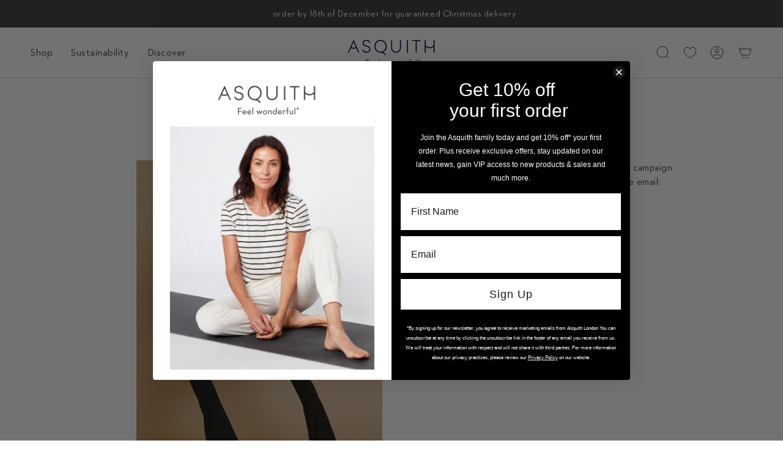

--- FILE ---
content_type: text/css
request_url: https://www.asquithlondon.com/cdn/shop/t/16/assets/styles.css?v=154207349794938067651743568125
body_size: 6547
content:
:root{--form-top: 8px;--form-left: 13px}html,body{letter-spacing:.03em;font-variant:lining-nums}.picture{position:relative;overflow:hidden;display:block;padding-bottom:100%}.picture img{position:absolute;top:0;left:0;width:calc(100% + 1px);height:calc(100% + 1px);object-fit:cover;font-family:"object-fit: cover;";content-visibility:auto;transition:transform 8s}img.lazyload{opacity:0}img.lazyloaded,img.no-lazy{opacity:1}.section-title{font-size:calc(var(--font-4) * var(--FONT-ADJUST-HEADING))}@media screen and (max-width: 749px){.desktop-only{display:none!important}}.row{margin:0 -16px}.row:before,.row:after{content:"";display:table}.row:after{clear:both}.column__content{padding:7px 0 0}.col-sm-12,.col-md-6,.col-sm-6,.col-sms-6,.col-smb-6{float:left;position:relative;min-height:1px;padding-right:26px;padding-left:26px;box-sizing:border-box}@media screen and (min-width: 750px){.col-sm-12{width:100%}.col-sm-6{width:50%}}@media screen and (min-width: 990px){.col-sm-12{width:100%}.col-md-6{width:50%}}@font-face{font-family:Neutraface Text;src:url(Neutraface2Text-Book.woff2) format("woff2"),url(Neutraface2Text-Book.woff) format("woff");font-weight:400;font-style:normal;font-display:swap}.swiper{overflow:hidden}.swiper-container{position:relative;z-index:1;overflow:hidden;margin:auto;padding:0;list-style:none}.swiper-container-no-flexbox .swiper-slide{float:left}.swiper-container-vertical>.swiper-wrapper{flex-direction:column}.swiper-wrapper{position:relative;width:100%;height:100%;z-index:1;display:flex;transition-property:transform}.swiper-container-android .swiper-slide,.swiper-wrapper{transform:translateZ(0)}.swiper-container-multirow>.swiper-wrapper{flex-wrap:wrap}.swiper-container-free-mode>.swiper-wrapper{margin:auto;transition-timing-function:ease-out}.swiper-slide{position:relative;flex-shrink:0;width:100%;height:100%;transition-property:transform}.swiper-invisible-blank-slide{visibility:hidden}.swiper-container-autoheight,.swiper-container-autoheight .swiper-slide{height:auto}.swiper-container-autoheight .swiper-wrapper{align-items:flex-start;transition-property:transform,height}.swiper-button-disabled{display:none}img.swiper-lazy-loaded{opacity:1}.btn,.shopify-payment-button .shopify-payment-button__button--unbranded,.product__reviews .spr-summary-actions-newreview,.button{line-height:1.37}.brand-link{position:relative;display:inline-block;padding-bottom:2px;color:var(--link)!important}.brand-link:before,.brand-link:after{content:"";position:absolute;bottom:2px;left:0;right:0;height:1px;background-color:currentColor}.brand-link:before{opacity:0;transform:translateY(-8px);transition:transform 0s cubic-bezier(.175,.885,.32,1.275),opacity 0s}.brand-link:after{opacity:0;transform:translateY(8px/2);transition:transform .2s cubic-bezier(.175,.885,.32,1.275),opacity .2s}@media (hover: hover) and (pointer: fine),(min--moz-device-pixel-ratio: 0){.brand-link:hover:before,.brand-link:hover:after{opacity:1;transform:translateY(0)}.brand-link:hover:before{transition:transform .2s cubic-bezier(.175,.885,.32,1.275),opacity .2s}.brand-link:hover:after{transition:transform 0s .2s cubic-bezier(.175,.885,.32,1.275),opacity 0s .2s}}.newsletter-form{max-width:480px;margin:0 auto}.newsletter-form .input-group{border:none}.newsletter-form .input-group__field{padding:.6em .6em .6em 1.5em;border:1px solid var(--border)!important}.newsletter-form .input-group__btn{padding:0 25px;background-color:var(--border);transition:color .3s,background-color .3s}@media (hover: hover) and (pointer: fine),(min--moz-device-pixel-ratio: 0){.newsletter-form .input-group__btn:hover{color:var(--text-white);background-color:var(--COLOR-FOOTER-TEXT)}}.lazypic{display:block;position:relative;overflow:hidden}.lazypic img{position:absolute;top:0;left:0;opacity:0;visibility:hidden;width:100%;height:100%;-o-object-fit:cover;object-fit:cover;font-family:"object-fit: cover";transition:opacity .15s ease-out,visibility .15s ease-out}.lazypic img.lazyloaded{opacity:1;visibility:visible}.ie11 .lazypic img,.ie10 .lazypic img{height:auto}.lazypic--vertical{padding-top:135%}.lazypic--square{padding-top:100%}.ie11 .lazypic--horizontal img,.ie10 .lazypic--horizontal img{max-width:inherit;width:auto;height:100%!important}.accordion-content{padding:20px 0;border-top:1px solid var(--border)}.table-sizing{table-layout:auto!important;font-size:calc(11px + (16 - 11) * ((100vw - 375px) / (1920 - 375)));text-align:center}.accordion .table-sizing{font-size:calc(11px + (14 - 11) * ((100vw - 375px) / (1920 - 375)))}@media screen and (min-width: 1920px){.accordion .table-sizing{font-size:14px}}.table-sizing th{background:var(--COLOR-TEXT);color:var(--COLOR-BG)}.table-sizing tr>th,.table-sizing tr>td{padding:calc(3px + (6 - 3) * ((100vw - 375px) / (1920 - 375)))}@media screen and (min-width: 1920px){.table-sizing tr>th,.table-sizing tr>td{padding:6px}}.custom-grid{display:flex;flex-wrap:wrap;margin:0 auto;padding:0;list-style:none none;min-height:1px}.grid--small{max-width:1135px}.grid-item{display:flex;box-sizing:border-box;width:100%;padding:0 18.5px 10px;margin-bottom:30px;min-height:1px}@media screen and (min-width: 750px){.grid-item{padding-bottom:7px;margin-bottom:30px;width:25%}.grid--3up .grid-item{width:33.33%}}.grid-item .card-item{display:flex;flex-direction:column;min-height:1px;width:100%}.grid-item .card-item__info{margin-top:20px}.grid-item .card-item__info,.grid-item .card-item__title{display:flex;flex-direction:column;min-height:1px;width:100%;flex-grow:1;flex-shrink:0;flex-basis:auto}@media screen and (min-width: 1400px){.grid-item .card-item__title{font-size:var(--font-4)}}.grid-item .card-item__actions{transition:color .15s}@media screen and (min-width: 990px){.grid-item .card-item__actions{font-size:var(--font-3)}}.grid-item picture{position:relative;overflow:hidden;display:block}.grid-item picture img{position:absolute;z-index:2;top:0;left:0;right:0;bottom:0;object-fit:cover;height:100%;width:100%}@media screen and (max-width: 749px){.klaviyo-form.klaviyo-form-UwMyr8 form{flex-wrap:wrap!important}.klaviyo-form.klaviyo-form-UwMyr8 form>div{width:100%!important}.klaviyo-form.klaviyo-form-UwMyr8 form>div:first-child{margin:0 0 25px!important}.klaviyo-form.klaviyo-form-UwMyr8 form>div+div{padding-left:0!important}}@media screen and (min-width: 990px){.section--contact{display:flex;flex-wrap:wrap}}@media screen and (max-width: 989px){.section--contact .col--img{margin-bottom:50px}}@media screen and (min-width: 990px){.section--contact .col--img{padding-left:83px}}@media screen and (min-width: 990px){.section--contact .col--content{padding-left:83px}}@media screen and (min-width: 990px){.section--contact .col{width:50%}}.section--contact .block{font-size:1em;letter-spacing:0;padding-bottom:20px;margin-bottom:45px}@media screen and (min-width: 750px){.section--contact .block{font-size:.83em}}.section--contact .block:last-child{border-bottom:0;margin-bottom:12px}.section--contact .block .head{font-size:1.08em;margin-bottom:31px}@media screen and (min-width: 750px){.section--contact .block .head{margin-top:-.3em;font-size:1.096em}}.section--contact .block .title{letter-spacing:.028em;line-height:1.4;margin-bottom:35px}@media screen and (max-width: 989px){.section--contact .block .title{font-size:1.15em}}@media screen and (min-width: 750px){.section--contact .block .title{font-size:1.34em}}.section--contact .block .info{margin-bottom:24px}.section--contact .block a{font-weight:600;text-decoration:none}.section--contact .block p{letter-spacing:.002em;margin-bottom:23px;padding-right:14px}.dropdown__family{padding-top:15px}.radio__button{padding:0 6px 6px 0}.home-banners{display:grid;grid-template-columns:repeat(2,1fr);grid-gap:12px var(--gap);margin:0 auto calc(40px + (80 - 40) * ((100vw - 375px) / (1920 - 375)));max-width:1030px;padding:0 var(--gap);text-align:center}@media screen and (min-width: 750px){.home-banners.four-in-row{grid-template-columns:repeat(4,1fr);max-width:1920px}}.home-banners .banner{display:block}.home-banners picture{padding-bottom:114%}.home-banners p{margin:0}.product-extra-details{margin:calc(35px + (50 - 35) * ((100vw - 375px) / (1920 - 375))) auto;padding:0 var(--outer)}.product-extra-details .title{margin-bottom:calc(30px + (40 - 30) * ((100vw - 375px) / (1920 - 375)));text-align:center}@media screen and (min-width: 990px){.product-extra-details .extra-items{display:grid;grid-template-columns:repeat(5,1fr);grid-column-gap:var(--gap)}}@media screen and (max-width: 989px){.product-extra-details .extra-item{width:70vw;max-width:300px}}.product-extra-details .content{padding:20px 5px 0 0}.product-extra-details .heading{margin:0 0 12px;font-size:var(--font-4)}.whereform-banner{margin:calc(20px + (35 - 20) * ((100vw - 375px) / (1920 - 375)))}.whereform-banner iframe{display:block;margin:0 auto;max-width:100%;height:112px}@media screen and (min-width: 750px){.whereform-banner iframe{height:180px;transform:scale(.8)}}@media screen and (min-width: 750px) and (hover) and (pointer: fine),screen and (min-width: 750px) and (min--moz-device-pixel-ratio: 0){.whereform-banner iframe{height:50px}}.index-hero .text-align--center{text-align:center}.index-hero .text-align--right{text-align:right}@media screen and (max-width: 749px){.look__image{display:none}}@media screen and (min-width: 750px){.look__image{margin-right:0;padding:0}}@media screen and (min-width: 990px){.look__image{display:flex;align-items:center;flex-basis:36%;min-width:512px}}@media screen and (min-width: 750px){.look__image-bg{position:inherit;height:0;width:100%}}.look__aside{flex-grow:0;padding-top:20px;padding-bottom:20px}@media screen and (min-width: 750px){.look [data-slider]:not(.flickity-enabled){margin:0 auto;padding:0 75px}}.block-404{position:relative;text-align:center}@media screen and (max-width: 749px){.block-404{background-color:#d5eafa}}.block-404 .content{padding:100px var(--gap)}@media screen and (min-width: 750px){.block-404 .content{position:absolute;top:50%;right:50%;transform:translateY(-50%);padding:30px var(--gap);width:44%}}.block-404 .picture{padding-bottom:54.54%}.block-404 img{object-position:top}.block-404 .title{margin:0 0 14px;font-size:calc(40px + (80 - 40) * ((100vw - 375px) / (1920 - 375)));line-height:1}.block-404 .copy{margin:0 auto calc(10px + (70 - 10) * ((100vw - 375px) / (1920 - 375)));max-width:29ch;font-size:calc(16px + (24 - 16) * ((100vw - 375px) / (1920 - 375)))}.block-404 .link{font-size:calc(16px + (20 - 16) * ((100vw - 375px) / (1920 - 375)))}.header__logo{padding:10px 0}@media screen and (min-width: 750px){.header__logo{padding:20px 0}}.header__logo__link.__with-svg:before{display:none}.header__logo__link svg{display:block;max-width:100%;width:100%;height:auto}.logo__img{object-fit:cover}.navlink--toplevel{font-weight:400}.navlink--toplevel:hover:after{display:none}.dropdown__family .navlink--child{font-weight:400;text-transform:uppercase}.sliderow__title{border-bottom:1px solid var(--border)}.grandparent .header__grandparent__links{display:flex}.grandparent .dropdown__family{flex:auto;max-width:210px}footer{padding-top:calc(34px + (80 - 34) * ((100vw - 375px) / (1920 - 375)));border-top:1px solid var(--border);overflow:hidden}.footer__blocks{margin-bottom:calc(40px + (100 - 40) * ((100vw - 375px) / (1920 - 375)))}@media screen and (min-width: 750px){.footer__block{flex:0 0 auto}}.footer__block--newsletter{position:relative;margin-bottom:43px}@media screen and (min-width: 750px){.footer__block--newsletter{flex-basis:100%;padding-bottom:calc(34px + (80 - 34) * ((100vw - 375px) / (1920 - 375)))}.footer__block--newsletter:after{content:"";position:absolute;left:50%;bottom:0;transform:translate(-50%);width:100vw;border-bottom:1px solid var(--border)}}@media screen and (min-width: 990px){.footer__block--newsletter{flex-basis:100%}}@media screen and (max-width: 749px){.footer__block--menu{order:3}}@media screen and (min-width: 750px){.footer__block--menu{margin:0 6vw 0 0;padding-right:0;width:calc(322px + (450 - 322) * ((100vw - 375px) / (1920 - 375)))}}.footer__block--menu .footer__block__title{margin:0;font-weight:400;font-size:calc(1rem * var(--FONT-ADJUST-BODY))}@media screen and (max-width: 749px){.footer__block--menu .footer__block__title{cursor:pointer;display:flex;justify-content:space-between;padding:15px 0;border-bottom:1px solid var(--border)}.footer__block--menu .footer__block__title.__open .icon{transform:rotate(-90deg)}}@media screen and (min-width: 750px){.footer__block--menu .footer__block__title{margin:0 0 18px}}.footer__block--menu .icon{margin-left:10px;transform:rotate(90deg);transition:transform .5s}@media screen and (min-width: 750px){.footer__block--menu .icon{display:none}}.footer__block--social{margin-bottom:0}@media screen and (max-width: 749px){.footer__block--social{margin-bottom:35px}}.footer__block--social .footer__block__title{font-weight:400;font-size:calc(1rem * var(--FONT-ADJUST-BODY))}@media screen and (max-width: 749px){.footer__block--social .footer__block__title{display:none}}@media screen and (min-width: 750px){.footer__block--social .footer__block__title{margin:0 0 18px}}@media screen and (max-width: 749px){.footer__block--social .social{justify-content:center}}@media screen and (min-width: 750px){.footer__block--social .social{flex-direction:column;gap:15px;margin:0}}@media screen and (min-width: 750px){.footer__block--social .social-link{display:flex;align-items:center;width:100%}}.footer__block--social li{margin:0 10px}@media screen and (min-width: 750px){.footer__block--social li{margin:0}}.footer__block--social .icon{fill:currentColor;stroke:var(--text-white)}@media screen and (min-width: 750px){.footer__block--social .icon{width:15px;margin-right:12px}}@media screen and (min-width: 750px){.footer__block--social span{position:inherit!important;width:auto;height:auto;margin:0}}.footer__newsletter__wrapper{margin:0 auto;max-width:600px}.footer__newsletter__text{margin-bottom:30px;font-size:calc(1.1rem * var(--FONT-ADJUST-BODY));letter-spacing:.04em;text-align:center}@media screen and (min-width: 990px){.footer__newsletter__text{font-size:calc(1.15rem * var(--FONT-ADJUST-BODY))}}.footer__newsletter__text p,.footer__quicklinks{margin:0}@media screen and (max-width: 749px){.footer__quicklinks{display:none;padding:15px 0;border-bottom:1px solid var(--border)}}@media screen and (min-width: 750px){.footer__quicklinks{column-count:2}}.footer__quicklinks li{margin-bottom:.2em}@media screen and (max-width: 749px){.footer__quicklinks li{display:inline-block;width:50%;padding-right:10px}}.template-product-page{padding-top:0}.template-product-page .whereform-pdp{margin-top:calc(10px + (20 - 10) * ((100vw - 375px) / (1920 - 375)));margin:30px 0 calc(-1 * var(--form-gap))}.template-product-page .spr-header-title{font-size:var(--FONT-SIZE-BASE)}.product__breadcrumbs--block{margin:calc(15px + (20 - 15) * ((100vw - 375px) / (1920 - 375))) 0}@media screen and (min-width: 990px){.product__wrapper--grid-3 .product__slides{columns:2;column-gap:var(--gap)}}@media screen and (min-width: 750px){.product__wrapper--grid-3 .product__slide{position:relative;padding-bottom:var(--gap);break-inside:avoid}.product__wrapper--grid-3 .product__slide:nth-child(5n+1){column-span:all}}.product__wrapper .wk-button{transition:color .3s}@media (hover: hover) and (pointer: fine),(min--moz-device-pixel-ratio: 0){.product__wrapper .wk-button:hover{color:var(--COLOR-PRIMARY)}}.product__head+.shopify-block .spr-starrating{font-size:inherit}.product__thumb__link{height:auto}.product__title{margin-bottom:.2em;letter-spacing:.04em}@media screen and (min-width: 750px){.product__title{margin-top:-.18em;font-size:calc(1.23rem * var(--FONT-ADJUST-HEADING))}}.product__title__wrapper{padding-right:0}.product__sku{font-size:calc(var(--font-2) * var(--FONT-ADJUST-BODY));color:#818181}.product__form__holder{margin-bottom:15px}.product__tabs .description{margin-bottom:calc(24px + (30 - 24) * ((100vw - 375px) / (1920 - 375)))}.product__tabs .description *:last-child{margin-bottom:0}.product__tabs .description p{margin:0 0 calc(16px + (18 - 16) * ((100vw - 375px) / (1920 - 375)))}.product__tabs .description ul{padding-left:18px}.show-button-animation .product__submit__add{background:var(--COLOR-TEXT);color:var(--COLOR-BG);border:none!important}.show-button-animation .product__submit__add:before{background:#d8d8d8}.show-button-animation .product__submit__add:hover{color:var(--COLOR-TEXT)}.product___subheading p{margin:0}.fabric-composition{margin-bottom:20px}.fabric-list{display:flex;flex-direction:column;gap:30px;margin:0!important;list-style:none!important}.fabric-list__item{display:flex;align-items:flex-start}.fabric-list__img{width:35px;margin:7px 28px 0 0!important}.fabric-list__name{margin:0 0 4px;font-weight:600;font-size:calc(var(--font-2) * var(--FONT-ADJUST-HEADING))}.fabric-list__descr{margin:0}.fabric-care>*{margin:0 0 calc(16px + (18 - 16) * ((100vw - 375px) / (1920 - 375)))}.fabric-care>*:last-child{margin-bottom:0}.fabric-care img{margin:0}.table-delivery{table-layout:auto!important;font-size:11px;border:none}@media screen and (min-width: 990px){.table-delivery{font-size:14px}}.table-delivery .background td{background-color:var(--COLOR-TEXT);color:var(--COLOR-BG)}.table-delivery td{padding:5px;border:none}@media screen and (min-width: 990px){.table-delivery td{padding:12px}}.pswp{z-index:100000}.pswp__caption{display:none!important}.pswp__scroll-wrap{height:100%!important}.pswp[data-pswp-option-classes*=pswp-zoom-gallery] .pswp__button{top:inherit;bottom:0;border-radius:50%;box-shadow:0 .1px 12px #00000024}.pswp[data-pswp-option-classes*=pswp-zoom-gallery] .pswp__button--arrow--left{left:50%;transform:translate(-200%,-50%)}.pswp[data-pswp-option-classes*=pswp-zoom-gallery] .pswp__button--arrow--left:hover{transform:translate(-200%,-50%) scale(1.1)}.pswp[data-pswp-option-classes*=pswp-zoom-gallery] .pswp__button--arrow--right{right:50%;transform:translate(200%,-50%)}.pswp[data-pswp-option-classes*=pswp-zoom-gallery] .pswp__button--arrow--right:hover{transform:translate(200%,-50%) scale(1.1)}.pswp .pswp__custom-close{top:inherit;right:50%;bottom:0;transform:translate(50%,-50%);border-radius:50%;box-shadow:0 .1px 12px #00000024}.pswp .pswp__custom-close:hover{transform:translate(50%,-50%) scale(1.1)}.pswp .pswp__custom-close .icon{--icon-size: 23px;margin-left:-11px}.collection__sidebar__slider,.collection__sidebar__heading{border:none}.collection__title.__without-banner .hero__title{font-size:calc(var(--font-7) * var(--FONT-ADJUST-HEADING))}@media screen and (min-width: 990px){.collection__title.__without-banner .hero__title{font-size:calc(var(--font-4) * var(--FONT-ADJUST-HEADING))}}.product-grid-outer.is-loading.is-show-more .product-grid__loader-line{position:absolute;top:initial;bottom:0}.product-grid--mobile-slider:not(.flickity-enabled){align-items:flex-start}@media screen and (max-width: 749px){.product-grid--mobile-slider:not(.flickity-enabled) .product-item,.product-grid--mobile-slider:not(.flickity-enabled) .collection-item{flex:0 0 auto}.product-grid--mobile-slider:not(.flickity-enabled) .product-item:only-child,.product-grid--mobile-slider:not(.flickity-enabled) .collection-item:only-child{margin:0 auto}}@media screen and (max-width: 749px){.product-grid--mobile-slider .product-item,.product-grid--mobile-slider .collection-item{width:calc(50% - var(--gap))}}@media screen and (min-width: 750px){.product-grid--slider .product-item,.product-grid--slider .collection-item{width:calc(33.333% - calc(var(--gap) * 2 / 3))!important}.product-grid--slider .product-item:last-child,.product-grid--slider .collection-item:last-child{margin-right:0}}@media screen and (min-width: 990px){.product-grid--slider .product-item,.product-grid--slider .collection-item{width:calc(25% - calc(var(--gap) * 3 / 4))!important}}@media screen and (min-width: 1400px){.product-grid--slider .product-item,.product-grid--slider .collection-item{width:calc(16.667% - calc(var(--gap) * 5 / 6))!important}}@media screen and (min-width: 750px){.product-grid--slider:not(.flickity-enabled){display:flex!important}}.product-grid__rating{margin-bottom:10px}.product-item{display:flex;flex-direction:column}@media (hover: hover) and (pointer: fine),(min--moz-device-pixel-ratio: 0){.product-item:hover .radio__fieldset--swatches{visibility:visible;opacity:1}.product-item:hover .radio__fieldset--swatches+.product-item__swatches__count{opacity:0;visibility:hidden}.product-item:hover .radio__fieldset--swatches .swatch__button{animation:fadeIn .5s var(--animation-delay) both}}.product-item--featured-image{border:none}.product-item--featured-image .product-item__image{padding-top:var(--PRODUCT-GRID-ASPECT-RATIO)!important}.product-item--featured-image:before{display:none}.product-item__info{padding-top:8px;padding-left:0;padding-right:0}.product-item__info>*:last-child{margin-bottom:0}.product-item__title{text-overflow:ellipsis;white-space:nowrap;overflow:hidden;margin:0 0 4px;padding-right:26px}.product-item__price{font-size:calc(calc(13px + (15 - 13) * ((100vw - 375px) / (1920 - 375))) * var(--FONT-ADJUST-BODY))}.product-item__price__holder{margin-bottom:2px}.product-item__price .old-price{font-size:calc(var(--font-1) * var(--FONT-ADJUST-BODY))}.product-item .selector-wrapper__scrollbar:not(.is-show-arrows){margin-left:-5px;margin-right:-5px}.product-item__swatched__holder{margin:0 0 6px}.product-item__swatches__count{padding-left:0;padding-right:0}.product-item__status-label{display:inline-block;white-space:nowrap;text-overflow:ellipsis;overflow:hidden;max-width:100%;margin-bottom:10px;padding:2px 6px;font-size:calc(.8rem * var(--FONT-ADJUST-HEADING));color:var(--text-light);border:1px solid}.product-item .radio__fieldset.is-always-open{visibility:visible!important;opacity:1!important}.product-item .radio__fieldset.is-always-open .swatch__button{animation:none}.product-item .radio__fieldset.is-always-open+.product-item__swatches__count{opacity:0!important;visibility:hidden!important}.product-item .radio__fieldset--small{padding:0}.product-item .sale-box,.product-item .preorder-box,.product-item .badge-box{top:2px;left:2px;padding:2px 6px;pointer-events:none}.product-item .badge-box__promo-label{top:inherit;bottom:2px;text-transform:uppercase}@media (hover: none) and (pointer: coarse){.product-item .badge-box__promo-label{max-width:calc(100% - 50px)}}.product-item .wk-button.wk-button--floating{top:-5px;right:0;transition:color .3s}@media (hover: hover) and (pointer: fine),(min--moz-device-pixel-ratio: 0){.product-item .wk-button.wk-button--floating:hover{color:var(--COLOR-PRIMARY)}}@media screen and (min-width: 750px){.product-item .wk-button.wk-button--floating{top:-2px}}.quick-add__button-mobile{left:inherit;right:var(--btn-offset)}.sidebar__item>a:after,.sidebar__item>label:after{border-radius:50%}.popout--filter .popout__toggle,.popout--group .popout__toggle,.popout--sort .popout__toggle{padding-top:10px;padding-bottom:10px;line-height:1.4}.cart__total__label{text-transform:none}.index-page .text__standard{padding:0}.index-page h3,.index-page .h3{font-size:calc(var(--font-3) * var(--FONT-ADJUST-HEADING))}.index-page ul,.index-page ol{font-size:inherit}.index-page .standard__heading,.custom__heading{font-size:calc(var(--font-7) * var(--FONT-ADJUST-HEADING));margin-bottom:40px;text-align:center}@media screen and (min-width: 990px){.index-page .standard__heading,.custom__heading{margin-bottom:55px;font-size:calc(var(--font-4) * var(--FONT-ADJUST-HEADING))}}.rte img{margin-top:0}.maternity-item{text-align:center;margin-bottom:30px}.maternity-item a{cursor:pointer;display:inline-block;font:400 18px/1.4 var(--family__base);letter-spacing:1.35px;text-decoration:none;box-sizing:border-box;min-width:130px;text-align:center;border:1px solid var(--COLOR-TEXT);color:var(--COLOR-TEXT);background-color:transparent;width:100%;padding:12px 15px 11px}@media screen and (min-width: 750px) and (hover: hover) and (pointer: fine),screen and (min-width: 750px) and (min--moz-device-pixel-ratio: 0){.maternity-item a{position:relative;transition:color .15s ease-out,background-color .15s ease-out}}@media screen and (min-width: 750px) and (hover: hover) and (pointer: fine),screen and (min-width: 750px) and (min--moz-device-pixel-ratio: 0){.maternity-item a:hover{color:#fff;background-color:#333}}@media screen and (max-width: 749px){.maternity-item .row>div{float:none}}.maternity-item h3{font-size:calc(var(--font-4) * var(--FONT-ADJUST-HEADING));margin-top:0}.maternity-item .section-title{margin:30px 0 68px}.col2{display:flex;flex-wrap:wrap}.col2 .col{width:100%}@media screen and (min-width: 990px){.col2 .col{width:48.5%}.col2 .col:first-child{margin-right:3%}}.custom-content-text h2,.custom-content-text .h2{font-size:calc(var(--font-4) * var(--FONT-ADJUST-HEADING))}.custom-content-text h3,.custom-content-text .h3{font-size:calc(var(--font-3) * var(--FONT-ADJUST-HEADING))}.custom-content-text h4,.custom-content-text .h4{font-size:calc(var(--font-2) * var(--FONT-ADJUST-HEADING))}.custom-content-text h5,.custom-content-text .h5,.custom-content-text h6,.custom-content-text .h6{font-size:calc(var(--font-1) * var(--FONT-ADJUST-HEADING))}@media screen and (min-width: 990px){.custom-content-text.body-size-3{font-size:calc(var(--font-2) * var(--FONT-ADJUST-BODY))}}.suffix-contact .wrapper{max-width:1518px;box-sizing:content-box}.section__holder{padding:13.8vw 0 11.4vw}@media screen and (min-width: 750px){.section__holder{padding:69px 0 67px}}@media screen and (min-width: 1600px){.section__holder{padding:4vw 0 3.6vw}}.image-block+.image-block .section__holder{padding-top:0;margin-top:-11.4vw}@media screen and (min-width: 750px){.image-block+.image-block .section__holder{margin-top:-67px}}@media screen and (min-width: 1600px){.image-block+.image-block .section__holder{margin-top:-3.6vw}}@media screen and (min-width: 750px){.row--products{max-width:1140px;margin:0 auto!important}}@media screen and (min-width: 990px){.article__content{padding-bottom:50px}}.article__content .photo img{width:100%;margin:0}@media screen and (max-width: 989px){.article__content .photo{margin-bottom:25px;padding-bottom:37px;border-bottom:1px solid #d8d8d8}}.article__content .block-row{display:flex}@media screen and (max-width: 989px){.article__content .block-row{flex-direction:column}}@media screen and (min-width: 990px){.article__content .block-row{flex-wrap:wrap;justify-content:space-between;align-items:center}}@media screen and (max-width: 989px){.article__content .block-row .block-col{margin-bottom:15px}.article__content .block-row .block-col:last-child{order:-1}}@media screen and (min-width: 990px){.article__content .block-row .block-col{width:44.836%}.article__content .block-row .block-col:first-child{width:50.074%}}.article__content .aligncenter{clear:both;display:block;margin-left:auto;margin-right:auto}.article__content img.aligncenter{margin:30px auto}.article__content img.alignnone{margin:30px 0;display:inline-block}@media screen and (min-width: 750px){.article__content img.aligncenter,.article__content img.alignnone{max-width:600px}}.article__content img[class*=align],.article__content img[class*=wp-image-]{padding:6px 6px 6px 0}.post-item__img{max-width:var(--content-max);margin:0 auto;padding:0 var(--outer)}.post-item__img picture{display:block}.post-item__img img{max-width:100%;height:auto;opacity:0;transform:scale(1.06);transition:opacity .65s cubic-bezier(.215,.61,.355,1),transform 2s cubic-bezier(.215,.61,.355,1)}.post-item__img img.lazyloaded{opacity:1;transform:scale(1)}.post-item__description{color:#818181;font-size:var(--font-5);text-align:center}.account-main:only-child{width:100%}.account-main:only-child .theme,.account-main:only-child .note{text-align:center}.account--form{padding-bottom:calc(5px + (40 - 5) * ((100vw - 375px) / (1920 - 375)))}@media screen and (min-width: 750px){.account--form{display:flex;flex-wrap:wrap;justify-content:space-between}}.account--form .title{margin:calc(0px + (30 - 0) * ((100vw - 375px) / (1920 - 375))) 0 calc(15px + (70 - 15) * ((100vw - 375px) / (1920 - 375)));width:100%;text-align:center}.account--form .col{vertical-align:top}.account--form .col:only-child{margin:0 auto}@media screen and (max-width: 749px){.account--form .col{width:100%}.account--form .col:not(:last-child){margin-bottom:45px}}@media screen and (min-width: 750px){.account--form .col{display:flex;flex-direction:column}}@media screen and (min-width: 750px){.account--form .animates{display:flex;flex-direction:column;height:100%}}.account--form .sub-title{margin:0 0 25px}@media screen and (min-width: 990px){.account--form .sub-title{margin-bottom:43px}}@media screen and (min-width: 750px){.account--form .content{display:flex;flex-direction:column;align-items:flex-start;justify-content:space-between;height:100%}}.account--form .copy{margin:0 0 20px}.account--form form{padding:0;width:100%}.account--form .form-field{margin-bottom:30px}.account--form .form-field:empty{display:none}.account--form .action-bottom{width:100%}@media screen and (min-width: 750px){.account--form .action-bottom{display:flex;align-items:center;justify-content:space-between}}.account--form .action-bottom .link{margin:0 5% 0 0;position:relative;display:inline-block;padding:0 0 6px}.account--form .action-bottom .link:before,.account--form .action-bottom .link:after{content:"";position:absolute;bottom:2px;left:0;right:0;height:1px;background-color:currentColor}.account--form .action-bottom .link:before{opacity:0;transform:translateY(-8px);transition:transform 0s cubic-bezier(.175,.885,.32,1.275),opacity 0s}.account--form .action-bottom .link:after{opacity:0;transform:translateY(8px/2);transition:transform .2s cubic-bezier(.175,.885,.32,1.275),opacity .2s}@media (hover: hover) and (pointer: fine),(min--moz-device-pixel-ratio: 0){.account--form .action-bottom .link:hover:before,.account--form .action-bottom .link:hover:after{opacity:1;transform:translateY(0)}.account--form .action-bottom .link:hover:before{transition:transform .2s cubic-bezier(.175,.885,.32,1.275),opacity .2s}.account--form .action-bottom .link:hover:after{transition:transform 0s .2s cubic-bezier(.175,.885,.32,1.275),opacity 0s .2s}}@media screen and (max-width: 749px){.account--form .action-bottom .link{margin:20px 0 0}}@media screen and (min-width: 750px){.account--form .action-bottom .link{order:-1}}@media screen and (max-width: 749px){.account--form .btn{width:100%}}@media screen and (min-width: 990px){.account--form .btn{width:57%}}.index-blog .blog-listing .article{padding:0 10px}@media screen and (max-width: 749px){.index-blog .blog-listing .article{width:50%}}.index-blog .blog-listing .article__text-wrapper{margin:0 -10px}.blog-list .card-item__info{text-align:center}@media screen and (max-width: 749px){.blog-list .grid-item{width:50%}}.wishlist-note{margin-bottom:30px}.wishlist-note p{margin:0}.wishlist-grid{margin:0 0 calc(20px + (40 - 20) * ((100vw - 375px) / (1920 - 375)));list-style:none}.wishlist-item{padding-bottom:30px;border-bottom:1px solid var(--border)}.wishlist-item:not(:last-child){margin-bottom:30px}.wishlist-item-info{display:flex}.wishlist-item--photo{flex-shrink:0;width:30%;min-width:88px;margin-right:16px}@media screen and (min-width: 990px){.wishlist-item--photo{width:120px}}.wishlist-item--photo .wk-product-image{padding-top:150%}.wishlist-item--details{flex:auto}@media screen and (min-width: 990px){.wishlist-item--details{display:flex;gap:calc(15px + (40 - 15) * ((100vw - 375px) / (1920 - 375)))}}@media screen and (min-width: 990px){.wishlist-item--detail{display:flex;flex-direction:column;justify-content:space-between;width:36%}}.wishlist-item--title{margin-bottom:6px;font-weight:600;font-size:calc(1rem * var(--FONT-ADJUST-BODY))}.wishlist-item--actions{display:flex;gap:15px;margin-bottom:6px}.wishlist-item--actions .wk-button{position:initial!important;padding:0!important;color:var(--link)!important}.wishlist-item--actions .wk-button:hover{color:var(--link-hover)!important}.wishlist-item--actions .wk-button:after{content:"Remove"}.wishlist-item--actions .wk-icon{display:none!important}.wishlist-item--price{margin-bottom:6px}@media screen and (min-width: 990px){.wishlist-item--price{min-width:125px}}@media screen and (min-width: 990px){.wishlist-item--form{flex:auto}}.wishlist .wk-product-form{margin:0;padding:0}@media screen and (min-width: 990px){.wishlist .wk-product-form{display:flex;flex-direction:column;justify-content:space-between;height:100%}}.wishlist .wk-product-form__options{display:flex;margin-top:0}.wishlist .wk-product-form__option{margin:0}.wishlist .wk-product-form__option.hidden{display:none}.wishlist .wk-product-form__quantity{display:flex;align-items:center;margin-left:20px}.wishlist .wk-product-form__quantity__input{margin:0 0 0 8px;padding:9px;width:52px;text-align:center}.wishlist .wk-product-form__submit[disabled]{pointer-events:none;opacity:.5}.wishlist .wk-product--sale .wk-product-price--current{margin-right:6px;color:var(--COLOR-SALE)}.wishlist .wk-sharing__list{padding:0;justify-content:flex-start}.wishlist .wk-title{text-align:left}reviewsio-rating-bar{display:block}.template-index reviewsio-rating-bar{margin:calc(20px + (35 - 20) * ((100vw - 375px) / (1920 - 375))) 0}.product__page reviewsio-rating-bar{margin-top:30px}.recommend-slider{min-height:calc(((100vw - 3 * var(--gap)) / 2) * 1.5 + 57px)}@media screen and (min-width: 750px){.recommend-slider{min-height:calc(((100vw - 3 * var(--gap)) / 3) * 1.5 + 65px)}}@media screen and (min-width: 990px){.recommend-slider{min-height:calc(((100vw - 3 * var(--gap)) / 4) * 1.5 + 68px)}}@media screen and (min-width: 1400px){.recommend-slider{min-height:calc(((100vw - 3 * var(--gap)) / 6) * 1.5 + 68px)}}.lookbook-list .container{padding:0 18.5px;width:100%;box-sizing:border-box}@media screen and (min-width: 750px){.lookbook-list .container{max-width:1370px;margin-left:auto;margin-right:auto}}.lookbook-list .section__holder{padding:13.8vw 0 11.4vw}@media screen and (min-width: 750px){.lookbook-list .section__holder{padding:69px 0 .8vw}}.lookbook-list .section-title{font-size:4.2vw;letter-spacing:.06em;margin-bottom:12.7vw;text-align:center}@media screen and (min-width: 750px){.lookbook-list .section-title{font-size:var(--font-6);letter-spacing:.007em;margin-bottom:68px}}.lookbook-list .card-item__info{text-align:center}.lookbook-list .card-item__title{margin-top:20px}@media screen and (min-width: 750px){.lookbook-list .card-item__title{letter-spacing:.07em;line-height:1.2;font-size:var(--font-5)}}@media screen and (min-width: 750px){.lookbook-list .card-item__actions{margin-top:8px;font-size:var(--font-4)}}.lookbook-list .card-item__actions a{color:inherit}@media screen and (min-width: 750px){.lookbook-list .card-item__actions a{position:relative;display:inline-block;padding-bottom:2px}}.lookbook-list .card-item__actions a:before,.lookbook-list .card-item__actions a:after{content:"";position:absolute;bottom:2px;left:0;right:0;height:1px;background-color:currentColor;opacity:0}.lookbook-list .card-item__actions a:before{transform:translateY(-8px);transition:transform 0s cubic-bezier(.175,.885,.32,1.275),opacity 0s}.lookbook-list .card-item__actions a:after{transform:translateY(4px);transition:transform .2s cubic-bezier(.175,.885,.32,1.275),opacity .2s}@media (hover: hover) and (pointer: fine),(min--moz-device-pixel-ratio: 0){.lookbook-list .card-item__actions a:hover:before,.lookbook-list .card-item__actions a:hover:after{opacity:1;transform:translateY(0)}.lookbook-list .card-item__actions a:hover:before{transition:transform .2s cubic-bezier(.175,.885,.32,1.275),opacity .2s}.lookbook-list .card-item__actions a:hover:after{transition:transform 0s .2s cubic-bezier(.175,.885,.32,1.275),opacity 0s .2s}}.lookbook-list .lazypic img{height:auto;top:50%;transform:translate3d(0,-50%,0)}.lookbook-slider .banner-item__title{line-height:1;margin-top:0!important}.section--lookbook .card-item__actions span{color:#b6b5b3;display:inline-block;margin:0 10px}.card-large img,.card-large picture{width:100%;height:100%}.card-large img{object-fit:cover}.card-large a{text-decoration:none}.card-large__col--img .card-large__container{padding:0!important;max-width:none!important}.card-large__title{font-size:calc(var(--font-7) * var(--FONT-ADJUST-HEADING))}.card-large__description h2{font-size:var(--font-6);margin-top:30px}.card-large__description h3{font-size:var(--font-5)}.card-large__description p:last-child{margin-bottom:0}.card-large__description a{text-decoration:underline}@media screen and (max-width: 749px){.card-large__container{padding:32px 17px 35px 20px;letter-spacing:0}.card-large__title{padding-right:15px;margin-bottom:26px}.card-large__subtitle{font-size:var(--font-5);line-height:1.46;margin-bottom:25px}.card-large__description{margin-bottom:34px;line-height:1.4;font-size:var(--font-4)}.card-large__actions{font-size:var(--font-4)}}@media screen and (min-width: 750px){.card-large{display:flex;flex-wrap:wrap}.card-large.image-right .card-large__col--img{order:2}.card-large__col{display:flex;width:41.648%}.card-large__col--img{width:58.352%;display:flex}.card-large__container{display:flex;justify-content:center;align-items:start;flex-direction:column;width:100%;padding:0 20px 0 30px}.card-large__title{margin-bottom:2.63vw}.card-large__subtitle{font-size:3.16vw;letter-spacing:.046em;line-height:1.2;margin-bottom:1.75vw;margin-top:3vw}.card-large__description{font-size:1.58vw;letter-spacing:0;line-height:1.4;margin-bottom:3.6vw;margin-top:1vw}}@media screen and (min-width: 750px) and (hover: hover) and (pointer: fine),screen and (min-width: 750px) and (min--moz-device-pixel-ratio: 0){.card-large__description a:hover{text-decoration:none}}@media screen and (min-width: 750px){.card-large__actions{font-size:2.105vw}}@media screen and (min-width: 990px){.card-large__title{font-size:calc(var(--font-4) * var(--FONT-ADJUST-HEADING))}.card-large__actions a{position:relative;display:inline-block;padding-bottom:2px}.card-large__actions a:before,.card-large__actions a:after{content:"";position:absolute;bottom:2px;left:0;right:0;height:1px;background-color:currentColor}.card-large__actions a:before{opacity:0;transform:translateY(-8px);transition:transform 0s cubic-bezier(.175,.885,.32,1.275),opacity 0s}.card-large__actions a:after{opacity:0;transform:translateY(8px/2);transition:transform .2s cubic-bezier(.175,.885,.32,1.275),opacity .2s}}@media screen and (min-width: 990px) and (hover: hover) and (pointer: fine),screen and (min-width: 990px) and (min--moz-device-pixel-ratio: 0){.card-large__actions a:hover:before,.card-large__actions a:hover:after{opacity:1;transform:translateY(0)}.card-large__actions a:hover:before{transition:transform .2s cubic-bezier(.175,.885,.32,1.275),opacity .2s}.card-large__actions a:hover:after{transition:transform 0s .2s cubic-bezier(.175,.885,.32,1.275),opacity 0s .2s}}@media screen and (min-width: 1400px){.card-large__container{max-width:523px;padding-left:50px;padding-right:50px;box-sizing:content-box}.card-large__title{margin-bottom:35px}.card-large__subtitle{font-size:calc(var(--font-7) * var(--FONT-ADJUST-BODY));margin-bottom:30px;padding-right:50px}.card-large__description{font-size:var(--font-4)}.card-large__actions{margin-top:45px;font-size:var(--font-5)}}@media screen and (min-width: 1600px){.card-large__container{padding:16px 80px 0 124px}.card-large.image-right .card-large__container{padding:0 80px 0 162px}}.intro-section{line-height:1.4;text-align:center;background:#f7f7f7}@media screen and (max-width: 749px){.intro-section{padding:40px 18.5px}}@media screen and (min-width: 750px){.intro-section{padding:5.2631vw 0}}.intro-section .title{font-size:var(--font-5);margin-bottom:26px}.intro-section .description{font-size:var(--font-6)}.intro-section .description p{margin-bottom:1em}@media screen and (min-width: 750px){.intro-section .content{max-width:84%;margin:0 auto}}@media screen and (min-width: 1400px){.intro-section .content{max-width:1120px}}.section-heading .custom__heading{margin:37px 0 39px}@media screen and (min-width: 990px){.section-heading .custom__heading{margin:30px 0;letter-spacing:.04em}}@media screen and (min-width: 750px){.section--as-seen .container{max-width:1370px;margin-left:auto;margin-right:auto}}@media screen and (min-width: 1600px){.section--as-seen .container{max-width:1691px}}.section--as-seen picture{padding-bottom:150%}
/*# sourceMappingURL=/cdn/shop/t/16/assets/styles.css.map?v=154207349794938067651743568125 */


--- FILE ---
content_type: application/javascript
request_url: https://assets-cdn.starapps.studio/apps/vsk/asquithlondon/data-1672142189.js?shop=asquithlondon.myshopify.com
body_size: 51768
content:
"use strict";"undefined"==typeof window.starapps_data&&(window.starapps_data={}),"undefined"==typeof window.starapps_data.product_groups&&(window.starapps_data.product_groups=[{"id":1094423,"is_active":true,"shop_id":44422,"group_name":"ASQ-AW-27","option_name":"Selected option","variant_image_type":"featured_image","products_preset_id":144558,"collections_preset_id":0,"products_image_source":"variant_image","collections_image_source":"variant_image","option_values":[{"id":8056997282104,"image":{"id":40103371637048,"src":"https://cdn.shopify.com/s/files/1/0691/0001/1832/products/asq-aw-27-ash-grey_5.jpg?v=1671647711","position":1},"title":"Harem Pants - Ash Grey","handle":"bamboo-harem-pants-ash-grey","available":true,"max_price":0.0,"min_price":0.0,"published":false,"through_tag":"SAPG::ASQ-AW-27::Grey","option_value":"Grey"}],"display_position":"top","view_type":"variant_image","drop_down_type":"normal"},{"id":1094424,"is_active":true,"shop_id":44422,"group_name":"ASQ-AW-35","option_name":"Selected option","variant_image_type":"featured_image","products_preset_id":144558,"collections_preset_id":0,"products_image_source":"variant_image","collections_image_source":"variant_image","option_values":[{"id":8056997609784,"image":{"id":40103376552248,"src":"https://cdn.shopify.com/s/files/1/0691/0001/1832/products/asq-aw-35-ashgrey-1000x1000.jpg?v=1671647735","position":1},"title":"Vest - Ash Grey","handle":"bamboo-vest-ash-grey","available":true,"max_price":0.0,"min_price":0.0,"published":false,"through_tag":"SAPG::ASQ-AW-35::Grey","option_value":"Grey"}],"display_position":"top","view_type":"variant_image","drop_down_type":"normal"},{"id":1094425,"is_active":true,"shop_id":44422,"group_name":"ASQ-AW-38","option_name":"Selected option","variant_image_type":"featured_image","products_preset_id":144558,"collections_preset_id":0,"products_image_source":"variant_image","collections_image_source":"variant_image","option_values":[{"id":8056997740856,"image":{"id":40103378452792,"src":"https://cdn.shopify.com/s/files/1/0691/0001/1832/products/asq-aw-38-ashgrey-1000x1000_6.jpg?v=1671647748","position":1},"title":"3/4 Sleeve Tee - Ash Grey","handle":"bamboo-3-4-sleeve-t-ash-grey","available":true,"max_price":0.0,"min_price":0.0,"published":false,"through_tag":"SAPG::ASQ-AW-38::Grey","option_value":"Grey"}],"display_position":"top","view_type":"variant_image","drop_down_type":"normal"},{"id":1094430,"is_active":true,"shop_id":44422,"group_name":"ASQ-AW-47","option_name":"Selected option","variant_image_type":"featured_image","products_preset_id":144558,"collections_preset_id":0,"products_image_source":"variant_image","collections_image_source":"variant_image","option_values":[{"id":8057010159928,"image":{"id":40103400079672,"src":"https://cdn.shopify.com/s/files/1/0691/0001/1832/products/jump-to-it-capri-black-side.jpg?v=1671647860","position":1},"title":"Jump To It Capri - Jet Black","handle":"bambor-jump-to-it-capri-jet-black-shell-buttons","available":false,"max_price":49.0,"min_price":49.0,"published":false,"through_tag":"SAPG::ASQ-AW-47::","option_value":null},{"id":8057010323768,"image":{"id":40103401357624,"src":"https://cdn.shopify.com/s/files/1/0691/0001/1832/products/asq-aw-47-ls_jump-to-it-capri.jpg?v=1671647869","position":1},"title":"Jump To It Capri - Lipstick","handle":"bambor-jump-to-it-capri-lipstick-shell-buttons","available":false,"max_price":49.0,"min_price":49.0,"published":false,"through_tag":"SAPG::ASQ-AW-47::Lipstick","option_value":"Lipstick"}],"display_position":"top","view_type":"variant_image","drop_down_type":"normal"},{"id":1094627,"is_active":true,"shop_id":44422,"group_name":"ASQ/CONT/02/BLA","option_name":"Selected option","variant_image_type":"featured_image","products_preset_id":144558,"collections_preset_id":0,"products_image_source":"variant_image","collections_image_source":"variant_image","option_values":[{"id":8057080906040,"image":{"id":40104429125944,"src":"https://cdn.shopify.com/s/files/1/0691/0001/1832/products/a14_257.jpg?v=1671656991","position":1},"title":"Move it Leggings - Midnight","handle":"move-it-leggings-midnight-mid","available":false,"max_price":65.0,"min_price":65.0,"published":false,"through_tag":"SAPG::ASQ/CONT/02/BLA::Midnight","option_value":"Midnight"},{"id":8057080938808,"image":{"id":40104429814072,"src":"https://cdn.shopify.com/s/files/1/0691/0001/1832/products/a06_400.jpg?v=1671657008","position":1},"title":"Move it Leggings - Pebble","handle":"move-it-leggings-pebble-peb","available":false,"max_price":65.0,"min_price":65.0,"published":false,"through_tag":"SAPG::ASQ/CONT/02/BLA::Pebble","option_value":"Pebble"}],"display_position":"top","view_type":"variant_image","drop_down_type":"normal"},{"id":1094645,"is_active":true,"shop_id":44422,"group_name":"ASQ/CONT/07/BLA","option_name":"Selected option","variant_image_type":"featured_image","products_preset_id":144558,"collections_preset_id":0,"products_image_source":"variant_image","collections_image_source":"variant_image","option_values":[{"id":8057088934200,"image":{"id":40104537260344,"src":"https://cdn.shopify.com/s/files/1/0691/0001/1832/products/c.10.530_1.jpg?v=1671657880","position":1},"title":"Be Grace Batwing - Midnight","handle":"be-grace-batwing-midnight-mid","available":false,"max_price":65.0,"min_price":65.0,"published":false,"through_tag":"SAPG::ASQ/CONT/07/BLA::Midnight","option_value":"Midnight"},{"id":8057089065272,"image":{"id":40104539095352,"src":"https://cdn.shopify.com/s/files/1/0691/0001/1832/products/j10.085_2.jpg?v=1671657895","position":1},"title":"Be Grace Batwing - Leopard","handle":"be-grace-batwing-leopard-leo","available":false,"max_price":65.0,"min_price":65.0,"published":false,"through_tag":"SAPG::ASQ/CONT/07/BLA::Leopard","option_value":"Leopard"},{"id":8057089130808,"image":{"id":40104540471608,"src":"https://cdn.shopify.com/s/files/1/0691/0001/1832/products/j11.120.jpg?v=1671657910","position":1},"title":"Be Grace Batwing - Sage","handle":"be-grace-batwing-sage-sage","available":false,"max_price":65.0,"min_price":65.0,"published":false,"through_tag":"SAPG::ASQ/CONT/07/BLA::Sage","option_value":"Sage"},{"id":8057093390648,"image":{"id":40104591622456,"src":"https://cdn.shopify.com/s/files/1/0691/0001/1832/products/be_grace_batwing_-_white.jpg?v=1671658313","position":1},"title":"Be Grace Batwing - White","handle":"be-grace-bawting-white","available":false,"max_price":60.0,"min_price":60.0,"published":false,"through_tag":"SAPG::ASQ/CONT/07/BLA::White","option_value":"White"}],"display_position":"top","view_type":"variant_image","drop_down_type":"normal"},{"id":1094606,"is_active":true,"shop_id":44422,"group_name":"ASQ/CONT/100/BLA","option_name":"Selected option","variant_image_type":"featured_image","products_preset_id":144558,"collections_preset_id":0,"products_image_source":"variant_image","collections_image_source":"variant_image","option_values":[{"id":8057075663160,"image":{"id":40104384397624,"src":"https://cdn.shopify.com/s/files/1/0691/0001/1832/products/asquith_studio_shoot_29.07.20_m10_4_of_4.jpg?v=1671656450","position":1},"title":"Be Grace Batwing - Black","handle":"be-grace-batwing-black-bla","available":false,"max_price":60.0,"min_price":60.0,"published":false,"through_tag":"SAPG::ASQ/CONT/100/BLA::Black","option_value":"Black"}],"display_position":"top","view_type":"variant_image","drop_down_type":"normal"},{"id":1094648,"is_active":true,"shop_id":44422,"group_name":"ASQ/CONT/101/BLA","option_name":"Selected option","variant_image_type":"featured_image","products_preset_id":144558,"collections_preset_id":0,"products_image_source":"variant_image","collections_image_source":"variant_image","option_values":[{"id":8057089753400,"image":{"id":40104549286200,"src":"https://cdn.shopify.com/s/files/1/0691/0001/1832/products/j29.469.jpg?v=1671657975","position":1},"title":"Smooth You Tee - Midnight","handle":"smooth-you-tee-midnight-mid","available":false,"max_price":55.0,"min_price":55.0,"published":false,"through_tag":"SAPG::ASQ/CONT/101/BLA::Midnight","option_value":"Midnight"},{"id":8057089884472,"image":{"id":40104552890680,"src":"https://cdn.shopify.com/s/files/1/0691/0001/1832/products/j31.493_1.jpg?v=1671657992","position":1},"title":"Smooth You Tee - Leopard","handle":"smooth-you-tee-leopard-leo","available":false,"max_price":55.0,"min_price":55.0,"published":false,"through_tag":"SAPG::ASQ/CONT/101/BLA::Leopard","option_value":"Leopard"},{"id":8057089950008,"image":{"id":40104555184440,"src":"https://cdn.shopify.com/s/files/1/0691/0001/1832/products/c1.043.jpg?v=1671658007","position":1},"title":"Smooth You Tee - Cool Blue","handle":"smooth-you-tee-cool-blue-cool","available":false,"max_price":55.0,"min_price":55.0,"published":false,"through_tag":"SAPG::ASQ/CONT/101/BLA::Cool Blue","option_value":"Cool Blue"},{"id":8057093521720,"image":{"id":40104592179512,"src":"https://cdn.shopify.com/s/files/1/0691/0001/1832/products/smooth_you_tee_-_white.jpg?v=1671658322","position":1},"title":"Smooth You Tee - White","handle":"smooth-you-tee-white","available":false,"max_price":50.0,"min_price":50.0,"published":false,"through_tag":"SAPG::ASQ/CONT/101/BLA::White","option_value":"White"}],"display_position":"top","view_type":"variant_image","drop_down_type":"normal"},{"id":1094601,"is_active":true,"shop_id":44422,"group_name":"ASQ/CONT/106/BLA","option_name":"Selected option","variant_image_type":"featured_image","products_preset_id":144558,"collections_preset_id":0,"products_image_source":"variant_image","collections_image_source":"variant_image","option_values":[{"id":8057074745656,"image":{"id":40104372568376,"src":"https://cdn.shopify.com/s/files/1/0691/0001/1832/products/19_12_03_asquith_s_133039-recoloured.jpg?v=1671656331","position":1},"title":"Bend It Tee - Black","handle":"bend-it-tee-black-bla","available":true,"max_price":22.5,"min_price":22.5,"published":true,"through_tag":"SAPG::ASQ/CONT/106/BLA::Black","option_value":"Black"},{"id":8057087525176,"image":{"id":40104513208632,"src":"https://cdn.shopify.com/s/files/1/0691/0001/1832/products/bend_it_tee-azure.jpg?v=1671657718","position":1},"title":"Bend It Tee - Azure","handle":"bend-it-tee-azure-azu","available":false,"max_price":45.0,"min_price":45.0,"published":false,"through_tag":"SAPG::ASQ/CONT/106/BLA::Azure","option_value":"Azure"},{"id":8057087590712,"image":{"id":40104514814264,"src":"https://cdn.shopify.com/s/files/1/0691/0001/1832/products/j.25.352_1.jpg?v=1671657733","position":1},"title":"Bend It Tee - Grey Marl","handle":"bend-it-tee-grey-marl-grma","available":false,"max_price":45.0,"min_price":45.0,"published":false,"through_tag":"SAPG::ASQ/CONT/106/BLA::Grey Marl","option_value":"Grey Marl"},{"id":8057093030200,"image":{"id":40104589820216,"src":"https://cdn.shopify.com/s/files/1/0691/0001/1832/products/bend_it_tee_-_white.jpg?v=1671658295","position":1},"title":"Bend It Tee - White","handle":"bend-it-tee-white","available":false,"max_price":45.0,"min_price":45.0,"published":false,"through_tag":"SAPG::ASQ/CONT/106/BLA::White","option_value":"White"},{"id":8057099551032,"image":{"id":40104646508856,"src":"https://cdn.shopify.com/s/files/1/0691/0001/1832/products/bend_it_tee-marine_blue-live_fast_pants-navy-ele-01.jpg?v=1671658805","position":1},"title":"Bend It Tee - Marine Blue","handle":"bend-it-tee-marine-blue-marblu","available":false,"max_price":61.0,"min_price":61.0,"published":false,"through_tag":"SAPG::ASQ/CONT/106/BLA::Marine Blue","option_value":"Marine Blue"},{"id":8057107087672,"image":{"id":40104710963512,"src":"https://cdn.shopify.com/s/files/1/0691/0001/1832/products/bend_it_tee-navy-flares-navy-evo-05_1.jpg?v=1671659414","position":1},"title":"Bend It Tee - Navy","handle":"bend-it-tee-navy-navy","available":false,"max_price":13.5,"min_price":13.5,"published":true,"through_tag":"SAPG::ASQ/CONT/106/BLA::Navy","option_value":"Navy"}],"display_position":"top","view_type":"variant_image","drop_down_type":"normal"},{"id":1094574,"is_active":true,"shop_id":44422,"group_name":"ASQ/CONT/110/BLA","option_name":"Selected option","variant_image_type":"featured_image","products_preset_id":144558,"collections_preset_id":0,"products_image_source":"variant_image","collections_image_source":"variant_image","option_values":[{"id":8057068159288,"image":{"id":40104263778616,"src":"https://cdn.shopify.com/s/files/1/0691/0001/1832/products/radiance_racer-black___move_it_leggings-black.jpg?v=1671655503","position":1},"title":"Flow with it Leggings - Black","handle":"flow-with-it-leggings-black-bla","available":false,"max_price":65.0,"min_price":65.0,"published":false,"through_tag":"SAPG::ASQ/CONT/110/BLA::Black","option_value":"Black"},{"id":8057080119608,"image":{"id":40104421425464,"src":"https://cdn.shopify.com/s/files/1/0691/0001/1832/products/a01_609.jpg?v=1671656908","position":1},"title":"Flow with it Leggings - Midnight","handle":"flow-with-it-leggings-midnight-str","available":false,"max_price":65.0,"min_price":65.0,"published":false,"through_tag":"SAPG::ASQ/CONT/110/BLA::Midnight","option_value":"Midnight"},{"id":8057080250680,"image":{"id":40104423129400,"src":"https://cdn.shopify.com/s/files/1/0691/0001/1832/products/a16_188.jpg?v=1671656926","position":1},"title":"Flow with it Leggings - Camo","handle":"flow-with-it-leggings-camo-camo","available":false,"max_price":65.0,"min_price":65.0,"published":false,"through_tag":"SAPG::ASQ/CONT/110/BLA::Camo","option_value":"Camo"},{"id":8057080316216,"image":{"id":40104425062712,"src":"https://cdn.shopify.com/s/files/1/0691/0001/1832/products/a02_575.jpg?v=1671656944","position":1},"title":"Flow with it Leggings - Shadow","handle":"flow-with-it-leggings-shadow-sha","available":false,"max_price":65.0,"min_price":65.0,"published":false,"through_tag":"SAPG::ASQ/CONT/110/BLA::Shadow","option_value":"Shadow"},{"id":8057094865208,"image":{"id":40104605188408,"src":"https://cdn.shopify.com/s/files/1/0691/0001/1832/products/serenity_tee-black-flow_leggings-leopard-pen-03.jpg?v=1671658445","position":1},"title":"Flow With It Leggings - Leopard","handle":"flow-with-it-leggings-leopard-leop","available":false,"max_price":70.0,"min_price":70.0,"published":false,"through_tag":"SAPG::ASQ/CONT/110/BLA::Leopard","option_value":"Leopard"},{"id":8057094734136,"image":{"id":40104602927416,"src":"https://cdn.shopify.com/s/files/1/0691/0001/1832/products/balance_bra_top-flow_with_it_leggings-ikat-ele-01.jpg?v=1671658426","position":1},"title":"Flow With It Leggings - Ikat","handle":"flow-with-it-leggings-ikat-ikat","available":true,"max_price":70.0,"min_price":70.0,"published":false,"through_tag":"SAPG::ASQ/CONT/110/BLA::Ikat","option_value":"Ikat"},{"id":8057106301240,"image":{"id":40104704377144,"src":"https://cdn.shopify.com/s/files/1/0691/0001/1832/products/flow_leggings-navy-cha-01.jpg?v=1671659355","position":1},"title":"Flow With It Leggings - Navy","handle":"flow-with-it-leggings-navy-navy","available":false,"max_price":65.0,"min_price":65.0,"published":false,"through_tag":"SAPG::ASQ/CONT/110/BLA::Navy","option_value":"Navy"}],"display_position":"top","view_type":"variant_image","drop_down_type":"normal"},{"id":1094647,"is_active":true,"shop_id":44422,"group_name":"ASQ/CONT/147/BLA","option_name":"Selected option","variant_image_type":"featured_image","products_preset_id":144558,"collections_preset_id":0,"products_image_source":"variant_image","collections_image_source":"variant_image","option_values":[{"id":8057089524024,"image":{"id":40104545386808,"src":"https://cdn.shopify.com/s/files/1/0691/0001/1832/products/j7.041_1.jpg?v=1671657943","position":1},"title":"Embrace Tee - Camo","handle":"embrace-tee-camo-camo","available":false,"max_price":52.0,"min_price":52.0,"published":false,"through_tag":"SAPG::ASQ/CONT/147/BLA::Camo","option_value":"Camo"},{"id":8057089622328,"image":{"id":40104548008248,"src":"https://cdn.shopify.com/s/files/1/0691/0001/1832/products/c.20.865.jpg?v=1671657961","position":1},"title":"Embrace Tee - Cool Blue","handle":"embrace-tee-cool-blue-cool","available":false,"max_price":52.0,"min_price":52.0,"published":false,"through_tag":"SAPG::ASQ/CONT/147/BLA::Cool Blue","option_value":"Cool Blue"}],"display_position":"top","view_type":"variant_image","drop_down_type":"normal"},{"id":1094626,"is_active":true,"shop_id":44422,"group_name":"ASQ/CONT/151/BLA/LON","option_name":"Selected option","variant_image_type":"featured_image","products_preset_id":144558,"collections_preset_id":0,"products_image_source":"variant_image","collections_image_source":"variant_image","option_values":[{"id":8057080774968,"image":{"id":40104427684152,"src":"https://cdn.shopify.com/s/files/1/0691/0001/1832/products/flares-midniught-2.jpg?v=1671656978","position":1},"title":"Flares - Midnight - Long","handle":"flares-midnight-long-lon","available":false,"max_price":65.0,"min_price":65.0,"published":false,"through_tag":"SAPG::ASQ/CONT/151/BLA/LON::Midnight","option_value":"Midnight"}],"display_position":"top","view_type":"variant_image","drop_down_type":"normal"},{"id":1094625,"is_active":true,"shop_id":44422,"group_name":"ASQ/CONT/151/BLA/REG","option_name":"Selected option","variant_image_type":"featured_image","products_preset_id":144558,"collections_preset_id":0,"products_image_source":"variant_image","collections_image_source":"variant_image","option_values":[{"id":8057080480056,"image":{"id":40104426635576,"src":"https://cdn.shopify.com/s/files/1/0691/0001/1832/products/j7.041.jpg?v=1671656963","position":1},"title":"Flares - Midnight - Regular","handle":"flares-midnight-regular-reg","available":false,"max_price":65.0,"min_price":65.0,"published":false,"through_tag":"SAPG::ASQ/CONT/151/BLA/REG::Midnight","option_value":"Midnight"}],"display_position":"top","view_type":"variant_image","drop_down_type":"normal"},{"id":1094634,"is_active":true,"shop_id":44422,"group_name":"ASQ/CONT/27/BLA","option_name":"Selected option","variant_image_type":"featured_image","products_preset_id":144558,"collections_preset_id":0,"products_image_source":"variant_image","collections_image_source":"variant_image","option_values":[{"id":8057083691320,"image":{"id":40104459239736,"src":"https://cdn.shopify.com/s/files/1/0691/0001/1832/products/j35.526.jpg?v=1671657300","position":1},"title":"Heavenly Harem Pants - Midnight","handle":"heavenly-harem-pants-midnight-mid","available":false,"max_price":65.0,"min_price":65.0,"published":false,"through_tag":"SAPG::ASQ/CONT/27/BLA::Midnight","option_value":"Midnight"},{"id":8057083855160,"image":{"id":40104461566264,"src":"https://cdn.shopify.com/s/files/1/0691/0001/1832/products/j17.240.jpg?v=1671657320","position":1},"title":"Heavenly Harem Pants - Sage","handle":"heavenly-harem-pants-sage-sage","available":false,"max_price":65.0,"min_price":65.0,"published":false,"through_tag":"SAPG::ASQ/CONT/27/BLA::Sage","option_value":"Sage"},{"id":8057092735288,"image":{"id":40104588280120,"src":"https://cdn.shopify.com/s/files/1/0691/0001/1832/products/conquer_cami_-_white-heavenly_harem_pants-white-_4.jpg?v=1671658281","position":1},"title":"Heavenly Harem Pants - White","handle":"heavenly-harem-pants-white","available":false,"max_price":65.0,"min_price":65.0,"published":false,"through_tag":"SAPG::ASQ/CONT/27/BLA::White","option_value":"White"}],"display_position":"top","view_type":"variant_image","drop_down_type":"normal"},{"id":1094624,"is_active":true,"shop_id":44422,"group_name":"ASQ/CONT/30/BLA/LON","option_name":"Selected option","variant_image_type":"featured_image","products_preset_id":144558,"collections_preset_id":0,"products_image_source":"variant_image","collections_image_source":"variant_image","option_values":[{"id":8057079562552,"image":{"id":40104418017592,"src":"https://cdn.shopify.com/s/files/1/0691/0001/1832/products/live_fast_pants-midnight-3.jpg?v=1671656851","position":1},"title":"Live Fast Pants - Midnight - Long","handle":"live-fast-pants-midnight-long-lon","available":false,"max_price":65.0,"min_price":65.0,"published":false,"through_tag":"SAPG::ASQ/CONT/30/BLA/LON::Midnight","option_value":"Midnight"},{"id":8057079955768,"image":{"id":40104420639032,"src":"https://cdn.shopify.com/s/files/1/0691/0001/1832/products/c.3.011_25412cf1-1a89-421a-9f7e-1d32893d0d46.jpg?v=1671656890","position":1},"title":"Live Fast Pants - Pebble - Long","handle":"live-fast-pants-pebble-long-lon","available":false,"max_price":69.0,"min_price":69.0,"published":false,"through_tag":"SAPG::ASQ/CONT/30/BLA/LON::Pebble","option_value":"Pebble"}],"display_position":"top","view_type":"variant_image","drop_down_type":"normal"},{"id":1094623,"is_active":true,"shop_id":44422,"group_name":"ASQ/CONT/30/BLA/REG","option_name":"Selected option","variant_image_type":"featured_image","products_preset_id":144558,"collections_preset_id":0,"products_image_source":"variant_image","collections_image_source":"variant_image","option_values":[{"id":8057079431480,"image":{"id":40104417460536,"src":"https://cdn.shopify.com/s/files/1/0691/0001/1832/products/live_fast_pants-midnight-4_1.jpg?v=1671656837","position":1},"title":"Live Fast Pants - Midnight - Regular","handle":"live-fast-pants-midnight-regular-reg","available":false,"max_price":65.0,"min_price":65.0,"published":false,"through_tag":"SAPG::ASQ/CONT/30/BLA/REG::Midnight","option_value":"Midnight"},{"id":8057079824696,"image":{"id":40104419885368,"src":"https://cdn.shopify.com/s/files/1/0691/0001/1832/products/c.3.011.jpg?v=1671656879","position":1},"title":"Live Fast Pants - Pebble - Regular","handle":"live-fast-pants-pebble-regular-reg","available":false,"max_price":69.0,"min_price":69.0,"published":false,"through_tag":"SAPG::ASQ/CONT/30/BLA/REG::Pebble","option_value":"Pebble"}],"display_position":"top","view_type":"variant_image","drop_down_type":"normal"},{"id":1094622,"is_active":true,"shop_id":44422,"group_name":"ASQ/CONT/30/BLA/SHO","option_name":"Selected option","variant_image_type":"featured_image","products_preset_id":144558,"collections_preset_id":0,"products_image_source":"variant_image","collections_image_source":"variant_image","option_values":[{"id":8057079333176,"image":{"id":40104415559992,"src":"https://cdn.shopify.com/s/files/1/0691/0001/1832/products/live_fast_pants-midnight-4_2.jpg?v=1671656826","position":1},"title":"Live Fast Pants - Midnight - Short","handle":"live-fast-pants-midnight-short-sho","available":false,"max_price":65.0,"min_price":65.0,"published":false,"through_tag":"SAPG::ASQ/CONT/30/BLA/SHO::Midnight","option_value":"Midnight"},{"id":8057079693624,"image":{"id":40104419131704,"src":"https://cdn.shopify.com/s/files/1/0691/0001/1832/products/c.4.102.jpg?v=1671656866","position":1},"title":"Live Fast Pants - Pebble - Short","handle":"live-fast-pants-pebble-short-sho","available":false,"max_price":69.0,"min_price":69.0,"published":false,"through_tag":"SAPG::ASQ/CONT/30/BLA/SHO::Pebble","option_value":"Pebble"}],"display_position":"top","view_type":"variant_image","drop_down_type":"normal"},{"id":1094599,"is_active":true,"shop_id":44422,"group_name":"ASQ/CONT/35/BLA","option_name":"Selected option","variant_image_type":"featured_image","products_preset_id":144558,"collections_preset_id":0,"products_image_source":"variant_image","collections_image_source":"variant_image","option_values":[{"id":8057074188600,"image":{"id":40104365490488,"src":"https://cdn.shopify.com/s/files/1/0691/0001/1832/products/asquith_studio_shoot_29.07.20_p6_4_of_6.jpg?v=1671656258","position":1},"title":"Go To Vest - Black","handle":"go-to-vest-black-bla","available":false,"max_price":35.0,"min_price":35.0,"published":false,"through_tag":"SAPG::ASQ/CONT/35/BLA::Black","option_value":"Black"},{"id":8057087099192,"image":{"id":40104509538616,"src":"https://cdn.shopify.com/s/files/1/0691/0001/1832/products/go_to_vest-camo.jpg?v=1671657686","position":1},"title":"Go To Vest - Camo","handle":"go-to-vest-camo-camo","available":false,"max_price":39.0,"min_price":39.0,"published":false,"through_tag":"SAPG::ASQ/CONT/35/BLA::Camo","option_value":"Camo"},{"id":8057087230264,"image":{"id":40104510554424,"src":"https://cdn.shopify.com/s/files/1/0691/0001/1832/products/j2.018_1.jpg?v=1671657697","position":1},"title":"Go To Vest - Midnight","handle":"go-to-vest-midnight-mid","available":false,"max_price":39.0,"min_price":39.0,"published":false,"through_tag":"SAPG::ASQ/CONT/35/BLA::Midnight","option_value":"Midnight"},{"id":8057087394104,"image":{"id":40104512160056,"src":"https://cdn.shopify.com/s/files/1/0691/0001/1832/products/j17.237_1.jpg?v=1671657709","position":1},"title":"Go To Vest - Pebble","handle":"go-to-vest-pebble-peb","available":false,"max_price":39.0,"min_price":39.0,"published":false,"through_tag":"SAPG::ASQ/CONT/35/BLA::Pebble","option_value":"Pebble"},{"id":8057092964664,"image":{"id":40104589197624,"src":"https://cdn.shopify.com/s/files/1/0691/0001/1832/products/go_to_vest-asq_cont_35_white.jpg?v=1671658287","position":1},"title":"Go To Vest - White","handle":"go-to-vest-white","available":false,"max_price":35.0,"min_price":35.0,"published":false,"through_tag":"SAPG::ASQ/CONT/35/BLA::White","option_value":"White"},{"id":8057099387192,"image":{"id":40104646148408,"src":"https://cdn.shopify.com/s/files/1/0691/0001/1832/products/go_to_vest-ikat-long_harem-marine_blue-cha-02.jpg?v=1671658796","position":1},"title":"Go To Vest - Ikat","handle":"go-to-vest-ikat-ikat","available":false,"max_price":40.0,"min_price":40.0,"published":false,"through_tag":"SAPG::ASQ/CONT/35/BLA::Ikat","option_value":"Ikat"},{"id":8057106989368,"image":{"id":40104710177080,"src":"https://cdn.shopify.com/s/files/1/0691/0001/1832/products/go_to_vest-live_fast_pants-navy-cha-05_1.jpg?v=1671659400","position":1},"title":"Go To Vest - Navy","handle":"go-to-vest-navy-navy","available":false,"max_price":35.0,"min_price":35.0,"published":false,"through_tag":"SAPG::ASQ/CONT/35/BLA::Navy","option_value":"Navy"}],"display_position":"top","view_type":"variant_image","drop_down_type":"normal"},{"id":1094588,"is_active":true,"shop_id":44422,"group_name":"ASQ/CONT/74/BLA","option_name":"Selected option","variant_image_type":"featured_image","products_preset_id":144558,"collections_preset_id":0,"products_image_source":"variant_image","collections_image_source":"variant_image","option_values":[{"id":8057071698232,"image":{"id":40104324006200,"src":"https://cdn.shopify.com/s/files/1/0691/0001/1832/products/19_12_06_asquith_s_2_0717.jpg?v=1671655945","position":1},"title":"Long Harem Pants - Black","handle":"long-harem-pants-black-bla","available":false,"max_price":69.0,"min_price":69.0,"published":false,"through_tag":"SAPG::ASQ/CONT/74/BLA::Black","option_value":"Black"},{"id":8057084674360,"image":{"id":40104474509624,"src":"https://cdn.shopify.com/s/files/1/0691/0001/1832/products/j14.170.jpg?v=1671657405","position":1},"title":"Long Harem Pants - Midnight","handle":"long-harem-pants-midnight-mid","available":false,"max_price":69.0,"min_price":69.0,"published":false,"through_tag":"SAPG::ASQ/CONT/74/BLA::Midnight","option_value":"Midnight"},{"id":8057084838200,"image":{"id":40104477294904,"src":"https://cdn.shopify.com/s/files/1/0691/0001/1832/products/c.6.274.jpg?v=1671657423","position":1},"title":"Long Harem Pants - Sage","handle":"long-harem-pants-sage-sage","available":false,"max_price":69.0,"min_price":69.0,"published":false,"through_tag":"SAPG::ASQ/CONT/74/BLA::Sage","option_value":"Sage"},{"id":8057084936504,"image":{"id":40104479392056,"src":"https://cdn.shopify.com/s/files/1/0691/0001/1832/products/long_harem-pebble.jpg?v=1671657434","position":1},"title":"Long Harem Pants - Pebble","handle":"long-harem-pants-pebble-peb","available":false,"max_price":69.0,"min_price":69.0,"published":false,"through_tag":"SAPG::ASQ/CONT/74/BLA::Pebble","option_value":"Pebble"},{"id":8057097978168,"image":{"id":40104629928248,"src":"https://cdn.shopify.com/s/files/1/0691/0001/1832/products/embrace_tee-seagreen-long_harem-marine_blue-evo-01.jpg?v=1671658702","position":1},"title":"Long Harem Pants - Marine Blue","handle":"long-harem-pants-marine-blue-marblu","available":false,"max_price":70.0,"min_price":70.0,"published":false,"through_tag":"SAPG::ASQ/CONT/74/BLA::Marine Blue","option_value":"Marine Blue"},{"id":8057098109240,"image":{"id":40104632549688,"src":"https://cdn.shopify.com/s/files/1/0691/0001/1832/products/bliss_top-black-long_harem_pants-pebble-ele-01.jpg?v=1671658717","position":1},"title":"Long Harem Pants - Pebble","handle":"long-harem-pants-pebble-pebbla","available":false,"max_price":70.0,"min_price":70.0,"published":false,"through_tag":"SAPG::ASQ/CONT/74/BLA::Pebble","option_value":"Pebble"},{"id":8057106858296,"image":{"id":40104708211000,"src":"https://cdn.shopify.com/s/files/1/0691/0001/1832/products/calm_wrap-long_harem-navy-cha-04_1.jpg?v=1671659390","position":1},"title":"Long Harem Pants - Navy","handle":"long-harem-pants-navy-navy","available":false,"max_price":70.0,"min_price":70.0,"published":false,"through_tag":"SAPG::ASQ/CONT/74/BLA::Navy","option_value":"Navy"}],"display_position":"top","view_type":"variant_image","drop_down_type":"normal"},{"id":1094635,"is_active":true,"shop_id":44422,"group_name":"ASQ/CONT/85/BLA","option_name":"Selected option","variant_image_type":"featured_image","products_preset_id":144558,"collections_preset_id":0,"products_image_source":"variant_image","collections_image_source":"variant_image","option_values":[{"id":8057084051768,"image":{"id":40104462942520,"src":"https://cdn.shopify.com/s/files/1/0691/0001/1832/products/harmony_pants-midnight-2.jpg?v=1671657331","position":1},"title":"Harmony Pants - Midnight","handle":"harmony-pants-midnight-mid","available":false,"max_price":69.0,"min_price":69.0,"published":false,"through_tag":"SAPG::ASQ/CONT/85/BLA::Midnight","option_value":"Midnight"}],"display_position":"top","view_type":"variant_image","drop_down_type":"normal"},{"id":1094614,"is_active":true,"shop_id":44422,"group_name":"ASQ/CONT/86/BLA","option_name":"Selected option","variant_image_type":"featured_image","products_preset_id":144558,"collections_preset_id":0,"products_image_source":"variant_image","collections_image_source":"variant_image","option_values":[{"id":8057077760312,"image":{"id":40104402944312,"src":"https://cdn.shopify.com/s/files/1/0691/0001/1832/products/freedom-tee-black-asq-w20-86-bla.jpg?v=1671656673","position":1},"title":"Freedom Tee - Black","handle":"freedom-tee-black-bla","available":true,"max_price":27.5,"min_price":27.5,"published":true,"through_tag":"SAPG::ASQ/CONT/86/BLA::Black","option_value":"Black"},{"id":8057090081080,"image":{"id":40104557445432,"src":"https://cdn.shopify.com/s/files/1/0691/0001/1832/products/p02_032_1.jpg?v=1671658024","position":1},"title":"Freedom Tee - Midnight","handle":"freedom-tee-midnight-mid","available":false,"max_price":55.0,"min_price":55.0,"published":false,"through_tag":"SAPG::ASQ/CONT/86/BLA::Midnight","option_value":"Midnight"},{"id":8057101648184,"image":{"id":40104669282616,"src":"https://cdn.shopify.com/s/files/1/0691/0001/1832/products/freedom_tee-marine_blue-ele-01.jpg?v=1671659012","position":1},"title":"Freedom Tee - Marine Blue","handle":"freedom-tee-marine-blue-marblu","available":false,"max_price":55.0,"min_price":55.0,"published":false,"through_tag":"SAPG::ASQ/CONT/86/BLA::Marine Blue","option_value":"Marine Blue"}],"display_position":"top","view_type":"variant_image","drop_down_type":"normal"},{"id":1094703,"is_active":true,"shop_id":44422,"group_name":"ASQ/CORE/02/BLA","option_name":"Selected option","variant_image_type":"featured_image","products_preset_id":144558,"collections_preset_id":0,"products_image_source":"variant_image","collections_image_source":"variant_image","option_values":[{"id":8057111544120,"image":{"id":40104750874936,"src":"https://cdn.shopify.com/s/files/1/0691/0001/1832/products/peace_bra-slate-move_it_leggings_-slate-faye-02-cropped.jpg?v=1671659789","position":1},"title":"Move It Leggings - Slate","handle":"move-it-leggings-slate","available":true,"max_price":65.0,"min_price":65.0,"published":true,"through_tag":"SAPG::ASQ/CORE/02/BLA::Slate","option_value":"Slate"},{"id":8057111937336,"image":{"id":40104752283960,"src":"https://cdn.shopify.com/s/files/1/0691/0001/1832/products/move_t_leggings-navy-asq-core-02-navy.jpg?v=1671659814","position":1},"title":"Move It Leggings - Navy","handle":"move-it-leggings-navy-ss22","available":true,"max_price":32.5,"min_price":32.5,"published":true,"through_tag":"SAPG::ASQ/CORE/02/BLA::Navy","option_value":"Navy"},{"id":8057111707960,"image":{"id":40104751563064,"src":"https://cdn.shopify.com/s/files/1/0691/0001/1832/products/peace_bra-orchid-move_it_legging-orchid-faye-01.jpg?v=1671659801","position":1},"title":"Move It Leggings - Orchid","handle":"move-it-leggings-orchid","available":true,"max_price":22.75,"min_price":22.75,"published":true,"through_tag":"SAPG::ASQ/CORE/02/BLA::Orchid","option_value":"Orchid"},{"id":8057112133944,"image":{"id":40104754315576,"src":"https://cdn.shopify.com/s/files/1/0691/0001/1832/products/balance_bra-black_move_it_leggings-black_2.jpg?v=1671659832","position":1},"title":"Move It Leggings - Black","handle":"move-it-leggings-black-ss22","available":true,"max_price":65.0,"min_price":65.0,"published":true,"through_tag":"SAPG::ASQ/CORE/02/BLA::Black","option_value":"Black"}],"display_position":"top","view_type":"variant_image","drop_down_type":"normal"},{"id":1094702,"is_active":true,"shop_id":44422,"group_name":"ASQ/CORE/110/BLA","option_name":"Selected option","variant_image_type":"featured_image","products_preset_id":144558,"collections_preset_id":0,"products_image_source":"variant_image","collections_image_source":"variant_image","option_values":[{"id":8057110954296,"image":{"id":40104745500984,"src":"https://cdn.shopify.com/s/files/1/0691/0001/1832/products/balance_bra_-jap_floral-flow_leggings-jap_floral-irina-01-cropped.jpg?v=1671659734","position":1},"title":"Flow With It Leggings - Japanese Floral","handle":"flow-with-it-leggings-japanese-floral","available":false,"max_price":21.0,"min_price":21.0,"published":true,"through_tag":"SAPG::ASQ/CORE/110/BLA::Japanese Floral","option_value":"Japanese Floral"},{"id":8057111085368,"image":{"id":40104746582328,"src":"https://cdn.shopify.com/s/files/1/0691/0001/1832/products/balance_bra_top_-shadow-sky-flow_with_it_leggings-shadow-sky-tosin-02_1.jpg?v=1671659746","position":1},"title":"Flow With It Leggings - Shadow-Sky","handle":"flow-with-it-leggings-shadow-sky","available":false,"max_price":24.5,"min_price":24.5,"published":true,"through_tag":"SAPG::ASQ/CORE/110/BLA::Shadow-Sky","option_value":"Shadow-Sky"},{"id":8057110823224,"image":{"id":40104744583480,"src":"https://cdn.shopify.com/s/files/1/0691/0001/1832/products/balance_bra_top-tropical-flow_with_it_leggings-tropical-rose-01.jpg?v=1671659723","position":1},"title":"Flow With It Leggings - Tropical","handle":"flow-with-it-leggings-tropical","available":true,"max_price":28.0,"min_price":28.0,"published":true,"through_tag":"SAPG::ASQ/CORE/110/BLA::Tropical","option_value":"Tropical"},{"id":8057111281976,"image":{"id":40104748974392,"src":"https://cdn.shopify.com/s/files/1/0691/0001/1832/products/radiance_racer-pebble-flow_with_it_leggings-black-sarah-2.jpg?v=1671659767","position":1},"title":"Flow With It Leggings - Black","handle":"flow-with-it-leggings-black-ss22","available":true,"max_price":65.0,"min_price":65.0,"published":true,"through_tag":"SAPG::ASQ/CORE/110/BLA::Black","option_value":"Black"},{"id":8057111380280,"image":{"id":40104750350648,"src":"https://cdn.shopify.com/s/files/1/0691/0001/1832/products/jump_to_it_vest-navy-flow_with_it_leggings-navy-lee-02.jpg?v=1671659781","position":1},"title":"Flow With It Leggings - Navy","handle":"flow-with-it-leggings-navy-ss22","available":true,"max_price":65.0,"min_price":65.0,"published":true,"through_tag":"SAPG::ASQ/CORE/110/BLA::Navy","option_value":"Navy"},{"id":8057175343416,"image":{"id":40104939553080,"src":"https://cdn.shopify.com/s/files/1/0691/0001/1832/products/flow_with_it_leggings_camo_asq_w22_110_camlil.jpg?v=1671662164","position":1},"title":"Flow with it Leggings - Camo","handle":"flow-with-it-leggings-camo","available":true,"max_price":70.0,"min_price":70.0,"published":true,"through_tag":"SAPG::ASQ/CORE/110/BLA::Camo","option_value":"Camo"},{"id":8057175474488,"image":{"id":40104941650232,"src":"https://cdn.shopify.com/s/files/1/0691/0001/1832/products/be_grace_batwing_pebble_flow_with_it_leggings_bamboo_sarah_3_cropped_2_2.jpg?v=1671662185","position":1},"title":"Flow with it Leggings - Bamboo","handle":"flow-with-it-leggings-bamboo","available":true,"max_price":70.0,"min_price":70.0,"published":true,"through_tag":"SAPG::ASQ/CORE/110/BLA::Bamboo","option_value":"Bamboo"},{"id":8057175572792,"image":{"id":40104942862648,"src":"https://cdn.shopify.com/s/files/1/0691/0001/1832/products/flow_with_it_leggings_ikat_asq_w22_110_ikalea.jpg?v=1671662201","position":1},"title":"Flow with it Leggings - Ikat","handle":"flow-with-it-leggings-ikat","available":true,"max_price":24.5,"min_price":24.5,"published":true,"through_tag":"SAPG::ASQ/CORE/110/BLA::Ikat","option_value":"Ikat"}],"display_position":"top","view_type":"variant_image","drop_down_type":"normal"},{"id":1094708,"is_active":true,"shop_id":44422,"group_name":"ASQ/CORE/113/BLA","option_name":"Selected option","variant_image_type":"featured_image","products_preset_id":144558,"collections_preset_id":0,"products_image_source":"variant_image","collections_image_source":"variant_image","option_values":[{"id":8057113674040,"image":{"id":40104766865720,"src":"https://cdn.shopify.com/s/files/1/0691/0001/1832/products/balance_bra_top-tropical-flow_with_it_leggings-tropical-irina-01.jpg?v=1671659961","position":1},"title":"Balance Bra - Tropical","handle":"balance-bra-tropical","available":false,"max_price":13.5,"min_price":13.5,"published":true,"through_tag":"SAPG::ASQ/CORE/113/BLA::Tropical","option_value":"Tropical"},{"id":8057113837880,"image":{"id":40104767324472,"src":"https://cdn.shopify.com/s/files/1/0691/0001/1832/products/balance_bra_-jap_floral-flow_leggings-jap_floral-irina-02-cropped.jpg?v=1671659964","position":1},"title":"Balance Bra - Japanese Floral","handle":"balance-bra-japanese-floral-ss22","available":true,"max_price":15.75,"min_price":15.75,"published":true,"through_tag":"SAPG::ASQ/CORE/113/BLA::Japanese Floral","option_value":"Japanese Floral"},{"id":8057114263864,"image":{"id":40104770502968,"src":"https://cdn.shopify.com/s/files/1/0691/0001/1832/products/balance_bra_top_black_renew_leggings_black_sarah_2_1.jpg?v=1671660003","position":1},"title":"Balance Bra - Black","handle":"balance-bra-black","available":true,"max_price":40.0,"min_price":40.0,"published":true,"through_tag":"SAPG::ASQ/CORE/113/BLA::Black","option_value":"Black"},{"id":8057114100024,"image":{"id":40104768897336,"src":"https://cdn.shopify.com/s/files/1/0691/0001/1832/products/balance_bra_top_-shadow_-_sky-asq-s22-113-shad.jpg?v=1671659990","position":1},"title":"Balance Bra - Shadow-Sky","handle":"balance-bra-shadow-sky","available":true,"max_price":13.5,"min_price":13.5,"published":true,"through_tag":"SAPG::ASQ/CORE/113/BLA::Shadow-Sky","option_value":"Shadow-Sky"},{"id":8057114460472,"image":{"id":40104772698424,"src":"https://cdn.shopify.com/s/files/1/0691/0001/1832/products/balance_bra_top-navy-high_waisted_leggings-navy-lee-03.jpg?v=1671660018","position":1},"title":"Balance Bra - navy","handle":"balance-bra-navy","available":true,"max_price":40.0,"min_price":40.0,"published":true,"through_tag":"SAPG::ASQ/CORE/113/BLA::Navy","option_value":"Navy"},{"id":8057149030712,"image":{"id":40104883487032,"src":"https://cdn.shopify.com/s/files/1/0691/0001/1832/products/open_back_tee_navy_balance_bra_camo_long_harem_pants_navy_lucy_1_1_1.jpg?v=1671661400","position":1},"title":"Balance Bra - Camo","handle":"balance-bra-camo","available":true,"max_price":45.0,"min_price":45.0,"published":true,"through_tag":"SAPG::ASQ/CORE/113/BLA::Camo","option_value":"Camo"},{"id":8057149325624,"image":{"id":40104884830520,"src":"https://cdn.shopify.com/s/files/1/0691/0001/1832/products/0004_balance_bra_top_ikat_flow_with_it_leggings_ikat_leaf_lucy_2_1.jpg?v=1671661419","position":1},"title":"Balance Bra - Ikat","handle":"balance-bra-ikat","available":true,"max_price":15.75,"min_price":15.75,"published":true,"through_tag":"SAPG::ASQ/CORE/113/BLA::Ikat","option_value":"Ikat"},{"id":8057149194552,"image":{"id":40104883978552,"src":"https://cdn.shopify.com/s/files/1/0691/0001/1832/products/balance_bra_lifestyle.jpg?v=1671661408","position":1},"title":"Balance Bra - Bamboo","handle":"balance-bra-bamboo","available":true,"max_price":45.0,"min_price":45.0,"published":true,"through_tag":"SAPG::ASQ/CORE/113/BLA::Bamboo","option_value":"Bamboo"}],"display_position":"top","view_type":"variant_image","drop_down_type":"normal"},{"id":1094737,"is_active":true,"shop_id":44422,"group_name":"ASQ/CORE/147/BLA","option_name":"Selected option","variant_image_type":"featured_image","products_preset_id":144558,"collections_preset_id":0,"products_image_source":"variant_image","collections_image_source":"variant_image","option_values":[{"id":8057121407288,"image":{"id":40104841150776,"src":"https://cdn.shopify.com/s/files/1/0691/0001/1832/products/embrace_tee-sky-flow_with_it_leggings-shadow-sky-tosin-04.jpg?v=1671660881","position":1},"title":"Embrace Tee - Sky","handle":"embrace-tee-sky","available":false,"max_price":20.0,"min_price":20.0,"published":true,"through_tag":"SAPG::ASQ/CORE/147/BLA::Sky","option_value":"Sky"}],"display_position":"top","view_type":"variant_image","drop_down_type":"normal"},{"id":1094715,"is_active":true,"shop_id":44422,"group_name":"ASQ/CORE/27/BLA","option_name":"Selected option","variant_image_type":"featured_image","products_preset_id":144558,"collections_preset_id":0,"products_image_source":"variant_image","collections_image_source":"variant_image","option_values":[{"id":8057115607352,"image":{"id":40104796291384,"src":"https://cdn.shopify.com/s/files/1/0691/0001/1832/products/dream_cami-shadow-shell-heavenly_harem_pants-dusty_pink-tosin-02.jpg?v=1671660341","position":1},"title":"Heavenly Harem Pants - Dusky Pink","handle":"heavenly-harem-pants-dusky-pink","available":true,"max_price":22.75,"min_price":22.75,"published":true,"through_tag":"SAPG::ASQ/CORE/27/BLA::Dusky Pink","option_value":"Dusky Pink"}],"display_position":"top","view_type":"variant_image","drop_down_type":"normal"},{"id":1094696,"is_active":true,"shop_id":44422,"group_name":"ASQ/CORE/30/BLA/LON","option_name":"Selected option","variant_image_type":"featured_image","products_preset_id":144558,"collections_preset_id":0,"products_image_source":"variant_image","collections_image_source":"variant_image","option_values":[{"id":8057109774648,"image":{"id":40104734261560,"src":"https://cdn.shopify.com/s/files/1/0691/0001/1832/products/gathered_vest_-shell-live_fast_pants_-slate-lee-01.jpg?v=1671659623","position":1},"title":"Live Fast Pants - Slate - Long","handle":"live-fast-pants-slate-long-lon","available":true,"max_price":65.0,"min_price":65.0,"published":true,"through_tag":"SAPG::ASQ/CORE/30/BLA/LON::Slate","option_value":"Slate"},{"id":8057110200632,"image":{"id":40104738029880,"src":"https://cdn.shopify.com/s/files/1/0691/0001/1832/products/asquith_studio_shoot_29.07.20_p2_2_of_8_-cropped_2.jpg?v=1671659660","position":1},"title":"Live Fast Pants - Black - Long","handle":"live-fast-pants-black-long-lon","available":true,"max_price":65.0,"min_price":65.0,"published":true,"through_tag":"SAPG::ASQ/CORE/30/BLA/LON::Black","option_value":"Black"},{"id":8057106170168,"image":{"id":40104703328568,"src":"https://cdn.shopify.com/s/files/1/0691/0001/1832/products/go_to_vest-live_fast_pants-navy-cha-01_bfa9a998-3f48-470f-8309-e7c38178ff13.jpg?v=1671659342","position":1},"title":"Live Fast Pants - Navy - Long","handle":"live-fast-pants-navy-long-lon","available":true,"max_price":65.0,"min_price":65.0,"published":true,"through_tag":"SAPG::ASQ/CORE/30/BLA/LON::Navy","option_value":"Navy"}],"display_position":"top","view_type":"variant_image","drop_down_type":"normal"},{"id":1094701,"is_active":true,"shop_id":44422,"group_name":"ASQ/CORE/30/BLA/REG","option_name":"Selected option","variant_image_type":"featured_image","products_preset_id":144558,"collections_preset_id":0,"products_image_source":"variant_image","collections_image_source":"variant_image","option_values":[{"id":8057109610808,"image":{"id":40104731935032,"src":"https://cdn.shopify.com/s/files/1/0691/0001/1832/products/movement_tee-dusty_pink-live_fast_pant-slate-faye-01-cropped_d72d9505-0af7-4670-b4f1-d49740640649.jpg?v=1671659608","position":1},"title":"Live Fast Pants - Slate - Regular","handle":"live-fast-pants-slate-regular-reg","available":true,"max_price":65.0,"min_price":65.0,"published":true,"through_tag":"SAPG::ASQ/CORE/30/BLA/REG::Slate","option_value":"Slate"},{"id":8057110397240,"image":{"id":40104740913464,"src":"https://cdn.shopify.com/s/files/1/0691/0001/1832/products/peace_vest_camo_live_fast_pants_navy_sarah_2_1.jpg?v=1671659691","position":1},"title":"Live Fast Pants - Navy - Regular","handle":"live-fast-pants-navy-regular-reg-ss22","available":true,"max_price":65.0,"min_price":65.0,"published":true,"through_tag":"SAPG::ASQ/CORE/30/BLA/REG::Navy","option_value":"Navy"},{"id":8057110069560,"image":{"id":40104736555320,"src":"https://cdn.shopify.com/s/files/1/0691/0001/1832/products/live_fast_pants_-_black-2-recoloured-cropped_1.jpg?v=1671659648","position":1},"title":"Live Fast Pants - Black - Regular","handle":"live-fast-pants-black-regular-reg","available":true,"max_price":65.0,"min_price":65.0,"published":true,"through_tag":"SAPG::ASQ/CORE/30/BLA/REG::Black","option_value":"Black"},{"id":8057175933240,"image":{"id":40104947712312,"src":"https://cdn.shopify.com/s/files/1/0691/0001/1832/products/live_fast_pants_forest_asq_w22_30_fore_28ad5b25-50e5-4b2a-b6e6-bf96026d2ffc.jpg?v=1671662242","position":1},"title":"Live Fast Pants - Regular - Forest","handle":"live-fast-pants-regular-forest","available":true,"max_price":39.0,"min_price":39.0,"published":true,"through_tag":"SAPG::ASQ/CORE/30/BLA/REG::Forest","option_value":"Forest"}],"display_position":"top","view_type":"variant_image","drop_down_type":"normal"},{"id":1094700,"is_active":true,"shop_id":44422,"group_name":"ASQ/CORE/30/BLA/SHO","option_name":"Selected option","variant_image_type":"featured_image","products_preset_id":144558,"collections_preset_id":0,"products_image_source":"variant_image","collections_image_source":"variant_image","option_values":[{"id":8057109446968,"image":{"id":40104730296632,"src":"https://cdn.shopify.com/s/files/1/0691/0001/1832/products/embrace_tee-japanese_floral-live_fast_pants_-slate-rose-03.jpg?v=1671659592","position":1},"title":"Live Fast Pants - Slate - Short","handle":"live-fast-pants-slate-short-sho","available":true,"max_price":39.0,"min_price":39.0,"published":true,"through_tag":"SAPG::ASQ/CORE/30/BLA/SHO::Slate","option_value":"Slate"},{"id":8057109905720,"image":{"id":40104735506744,"src":"https://cdn.shopify.com/s/files/1/0691/0001/1832/products/asquith_studio_shoot_29.07.20_p2_2_of_8_-cropped.jpg?v=1671659636","position":1},"title":"Live Fast Pants - Black - Short","handle":"live-fast-pants-black-short-sho","available":true,"max_price":65.0,"min_price":65.0,"published":true,"through_tag":"SAPG::ASQ/CORE/30/BLA/SHO::Black","option_value":"Black"},{"id":8057110298936,"image":{"id":40104739373368,"src":"https://cdn.shopify.com/s/files/1/0691/0001/1832/products/peace_vest_camo_live_fast_pants_navy_sarah_1_cropped_3.jpg?v=1671659675","position":1},"title":"Live Fast Pants - Navy - Short","handle":"live-fast-pants-navy-short-sho-ss22","available":true,"max_price":65.0,"min_price":65.0,"published":true,"through_tag":"SAPG::ASQ/CORE/30/BLA/SHO::Navy","option_value":"Navy"},{"id":8057175802168,"image":{"id":40104946336056,"src":"https://cdn.shopify.com/s/files/1/0691/0001/1832/products/live_fast_pants_forest_asq_w22_30_fore.jpg?v=1671662224","position":1},"title":"Live Fast Pants - Short - Forest","handle":"live-fast-pants-short-forest","available":true,"max_price":39.0,"min_price":39.0,"published":true,"through_tag":"SAPG::ASQ/CORE/30/BLA/SHO::Forest","option_value":"Forest"}],"display_position":"top","view_type":"variant_image","drop_down_type":"normal"},{"id":1094726,"is_active":true,"shop_id":44422,"group_name":"ASQ/CORE/35/BLA","option_name":"Selected option","variant_image_type":"featured_image","products_preset_id":144558,"collections_preset_id":0,"products_image_source":"variant_image","collections_image_source":"variant_image","option_values":[{"id":8057118589240,"image":{"id":40104818377016,"src":"https://cdn.shopify.com/s/files/1/0691/0001/1832/products/go_to_vest_-jap_floral-78_leggings-navy-faye-02-cropped.jpg?v=1671660610","position":1},"title":"Go To Vest - Japanese Floral","handle":"go-to-vest-japanese-floral","available":false,"max_price":16.0,"min_price":16.0,"published":true,"through_tag":"SAPG::ASQ/CORE/35/BLA::Japanese Floral","option_value":"Japanese Floral"},{"id":8057118687544,"image":{"id":40104819523896,"src":"https://cdn.shopify.com/s/files/1/0691/0001/1832/products/go_to_vest-sky-long_harem_pants-shadow_sky-rose-01_1.jpg?v=1671660626","position":1},"title":"Go To Vest - Sky","handle":"go-to-vest-sky","available":false,"max_price":10.5,"min_price":10.5,"published":true,"through_tag":"SAPG::ASQ/CORE/35/BLA::Sky","option_value":"Sky"}],"display_position":"top","view_type":"variant_image","drop_down_type":"normal"},{"id":1094718,"is_active":true,"shop_id":44422,"group_name":"ASQ/CORE/74/BLA","option_name":"Selected option","variant_image_type":"featured_image","products_preset_id":144558,"collections_preset_id":0,"products_image_source":"variant_image","collections_image_source":"variant_image","option_values":[{"id":8057116655928,"image":{"id":40104806252856,"src":"https://cdn.shopify.com/s/files/1/0691/0001/1832/products/go_to_vest-sky-long_harem_pants-shadow_sky-rose-01.jpg?v=1671660440","position":1},"title":"Long Harem Pants - Shadow-Sky","handle":"long-harem-pants-shadow-sky","available":true,"max_price":22.5,"min_price":22.5,"published":true,"through_tag":"SAPG::ASQ/CORE/74/BLA::Shadow-Sky","option_value":"Shadow-Sky"}],"display_position":"top","view_type":"variant_image","drop_down_type":"normal"},{"id":1094552,"is_active":true,"shop_id":44422,"group_name":"ASQ-S20-02","option_name":"Selected option","variant_image_type":"featured_image","products_preset_id":144558,"collections_preset_id":0,"products_image_source":"variant_image","collections_image_source":"variant_image","option_values":[{"id":8057056133432,"image":{"id":40104107213112,"src":"https://cdn.shopify.com/s/files/1/0691/0001/1832/products/asquithss20_day1_shot07_00267.jpg?v=1671654051","position":1},"title":"Move it Leggings - Smoke","handle":"move-it-leggings-smoke","available":false,"max_price":59.0,"min_price":59.0,"published":false,"through_tag":"SAPG::ASQ-S20-02::Smoke","option_value":"Smoke"},{"id":8057056362808,"image":{"id":40104108523832,"src":"https://cdn.shopify.com/s/files/1/0691/0001/1832/products/move-it-leggings-black-2_1.jpg?v=1671654062","position":1},"title":"Move it Leggings - Black","handle":"move-it-leggings-black-s20","available":false,"max_price":59.0,"min_price":59.0,"published":false,"through_tag":"SAPG::ASQ-S20-02::Black","option_value":"Black"},{"id":8057056461112,"image":{"id":40104110522680,"src":"https://cdn.shopify.com/s/files/1/0691/0001/1832/products/asquithss20_day2_shot26_00904_1_1.jpg?v=1671654086","position":1},"title":"Move it Leggings - Ink","handle":"move-it-leggings-ink","available":false,"max_price":59.0,"min_price":59.0,"published":false,"through_tag":"SAPG::ASQ-S20-02::Ink","option_value":"Ink"}],"display_position":"top","view_type":"variant_image","drop_down_type":"normal"},{"id":1094532,"is_active":true,"shop_id":44422,"group_name":"ASQ-S20-07","option_name":"Selected option","variant_image_type":"featured_image","products_preset_id":144558,"collections_preset_id":0,"products_image_source":"variant_image","collections_image_source":"variant_image","option_values":[{"id":8057042174264,"image":{"id":40103906312504,"src":"https://cdn.shopify.com/s/files/1/0691/0001/1832/products/page-14-b_1.jpg?v=1671652397","position":1},"title":"Be Grace Batwing - Lemon","handle":"be-grace-batwing-lemon","available":false,"max_price":59.0,"min_price":59.0,"published":false,"through_tag":"SAPG:: ASQ-S20-07::Lemon","option_value":"Lemon"},{"id":8057052135736,"image":{"id":40104048066872,"src":"https://cdn.shopify.com/s/files/1/0691/0001/1832/products/be-grace-batwing-black_1.jpg?v=1671653550","position":1},"title":"Be Grace Batwing - Black","handle":"be-grace-batwing-black-19","available":false,"max_price":62.0,"min_price":62.0,"published":false,"through_tag":"SAPG::ASQ-S20-07::Black","option_value":"Black"},{"id":8057064685880,"image":{"id":40104222556472,"src":"https://cdn.shopify.com/s/files/1/0691/0001/1832/products/be-grace-batwing-stripe-long-harem-blue_high_cropped_1.jpg?v=1671655168","position":1},"title":"Be Grace Batwing - Electric Blue Stripe","handle":"be-grace-batwing-electric-blue-stripe","available":false,"max_price":62.0,"min_price":62.0,"published":false,"through_tag":"SAPG::ASQ-S20-07::Electric Blue","option_value":"Electric Blue"},{"id":8057064849720,"image":{"id":40104223441208,"src":"https://cdn.shopify.com/s/files/1/0691/0001/1832/products/asquithss20_day1_shot14_00514_1.jpg?v=1671655180","position":1},"title":"Be Grace Batwing - Emerald","handle":"be-grace-batwing-emerald","available":false,"max_price":62.0,"min_price":62.0,"published":false,"through_tag":"SAPG::ASQ-S20-07::Emerald","option_value":"Emerald"},{"id":8057064980792,"image":{"id":40104225538360,"src":"https://cdn.shopify.com/s/files/1/0691/0001/1832/products/asquithss20_day1_shot13_00484_1.jpg?v=1671655197","position":1},"title":"Be Grace Batwing - Ink","handle":"be-grace-batwing-ink","available":false,"max_price":62.0,"min_price":62.0,"published":false,"through_tag":"SAPG::ASQ-S20-07::Ink","option_value":"Ink"}],"display_position":"top","view_type":"variant_image","drop_down_type":"normal"},{"id":1094569,"is_active":true,"shop_id":44422,"group_name":"ASQ-S20-101","option_name":"Selected option","variant_image_type":"featured_image","products_preset_id":144558,"collections_preset_id":0,"products_image_source":"variant_image","collections_image_source":"variant_image","option_values":[{"id":8057065079096,"image":{"id":40104227209528,"src":"https://cdn.shopify.com/s/files/1/0691/0001/1832/products/smooth-you-tee-cherry-pink-lotus-cuff-ink-retouched_1.jpg?v=1671655212","position":1},"title":"Smooth You Tee - Cherry Pink","handle":"smooth-you-tee-cherry-pink","available":false,"max_price":55.0,"min_price":55.0,"published":false,"through_tag":"SAPG::ASQ-S20-101::Cherry Pink","option_value":"Cherry Pink"},{"id":8057065242936,"image":{"id":40104228782392,"src":"https://cdn.shopify.com/s/files/1/0691/0001/1832/products/asquithss20_day1_shot06_00243_1.jpg?v=1671655229","position":1},"title":"Smooth You Tee - Pale Grey","handle":"smooth-you-tee-pale-grey","available":false,"max_price":55.0,"min_price":55.0,"published":false,"through_tag":"SAPG::ASQ-S20-101::Pale Grey","option_value":"Pale Grey"},{"id":8057065374008,"image":{"id":40104230125880,"src":"https://cdn.shopify.com/s/files/1/0691/0001/1832/products/smooth-you-t-black_2.jpg?v=1671655241","position":1},"title":"Smooth You Tee - Black","handle":"smooth-you-tee-black-s20","available":false,"max_price":55.0,"min_price":55.0,"published":false,"through_tag":"SAPG::ASQ-S20-101::Black","option_value":"Black"},{"id":8057065472312,"image":{"id":40104232255800,"src":"https://cdn.shopify.com/s/files/1/0691/0001/1832/products/smooth-you-tee-baby-blue-karma-capri-floral-retouched.jpg?v=1671655258","position":1},"title":"Smooth You Tee - Baby Blue","handle":"smooth-you-tee-baby-blue","available":false,"max_price":55.0,"min_price":55.0,"published":false,"through_tag":"SAPG::ASQ-S20-101::Baby Blue","option_value":"Baby Blue"}],"display_position":"top","view_type":"variant_image","drop_down_type":"normal"},{"id":1094520,"is_active":true,"shop_id":44422,"group_name":"ASQ-S20-110","option_name":"Selected option","variant_image_type":"featured_image","products_preset_id":144558,"collections_preset_id":0,"products_image_source":"variant_image","collections_image_source":"variant_image","option_values":[{"id":8057055969592,"image":{"id":40104104067384,"src":"https://cdn.shopify.com/s/files/1/0691/0001/1832/products/asquithss20_day1_shot11_00406_1.jpg?v=1671654026","position":1},"title":"Flow with it Leggings - Abstract","handle":"flow-with-it-leggings-abstract","available":true,"max_price":0.0,"min_price":0.0,"published":false,"through_tag":"SAPG::ASQ-S20-110::Abstract","option_value":"Abstract"},{"id":8057035194680,"image":{"id":40103854375224,"src":"https://cdn.shopify.com/s/files/1/0691/0001/1832/products/freedom-tee-navy-flow-leggings-snake-1_1.jpg?v=1671651684","position":1},"title":"Flow With It Leggings - Snake, Navy","handle":"flow-with-it-leggings-snake-navy","available":false,"max_price":59.0,"min_price":59.0,"published":false,"through_tag":"SAPG::ASQ-S20-110::Snake","option_value":"Snake"},{"id":8057035424056,"image":{"id":40103858274616,"src":"https://cdn.shopify.com/s/files/1/0691/0001/1832/products/conquer-cami-snake-flow-leggings-navy-1.jpg?v=1671651722","position":1},"title":"Flow With It Leggings - Navy","handle":"flow-with-it-leggings-navy","available":false,"max_price":59.0,"min_price":59.0,"published":false,"through_tag":"SAPG::ASQ-S20-110::Navy","option_value":"Navy"},{"id":8057055805752,"image":{"id":40104102003000,"src":"https://cdn.shopify.com/s/files/1/0691/0001/1832/products/asquithss20_day2_shot47_01784_1.jpg?v=1671654006","position":1},"title":"Flow with it Leggings - Black","handle":"flow-with-it-leggings-black-s20","available":false,"max_price":65.0,"min_price":65.0,"published":false,"through_tag":"SAPG::ASQ-S20-110::Black","option_value":"Black"},{"id":8057055609144,"image":{"id":40104100331832,"src":"https://cdn.shopify.com/s/files/1/0691/0001/1832/products/asquithss20_day2_shot32_01224_9ce54f34-fb14-4981-98a3-dd3811bf0c3b.jpg?v=1671653983","position":1},"title":"Flow with it Leggings - Japanese Floral","handle":"flow-with-it-leggings-japenese-floral","available":true,"max_price":28.0,"min_price":28.0,"published":false,"through_tag":"SAPG::ASQ-S20-110::Japanese Floral","option_value":"Japanese Floral"}],"display_position":"top","view_type":"variant_image","drop_down_type":"normal"},{"id":1094522,"is_active":true,"shop_id":44422,"group_name":"ASQ-S20-113","option_name":"Selected option","variant_image_type":"featured_image","products_preset_id":144558,"collections_preset_id":0,"products_image_source":"variant_image","collections_image_source":"variant_image","option_values":[{"id":8057036898616,"image":{"id":40103866990904,"src":"https://cdn.shopify.com/s/files/1/0691/0001/1832/products/balance-bra-snake-flow-leggings-snake-1_1.jpg?v=1671651831","position":1},"title":"Balance Bra Top - Snake","handle":"balance-bra-top-snake","available":false,"max_price":45.0,"min_price":45.0,"published":false,"through_tag":"SAPG::ASQ-S20-113::Snake","option_value":"Snake"},{"id":8057047220536,"image":{"id":40103978139960,"src":"https://cdn.shopify.com/s/files/1/0691/0001/1832/products/balance-bra-black-flow-leggings-black.jpg?v=1671652896","position":1},"title":"Balance Bra Top - Black","handle":"balance-bra-top-black-19","available":false,"max_price":40.0,"min_price":40.0,"published":false,"through_tag":"SAPG::ASQ-S20-113::Black","option_value":"Black"},{"id":8057056952632,"image":{"id":40104117371192,"src":"https://cdn.shopify.com/s/files/1/0691/0001/1832/products/asquithss20_day2_shot32_01251_1.jpg?v=1671654145","position":1},"title":"Balance Bra Top - Japanese Floral","handle":"balance-bra-japanese-floral","available":false,"max_price":45.0,"min_price":45.0,"published":false,"through_tag":"SAPG::ASQ-S20-113::Japanese Floral","option_value":"Japanese Floral"},{"id":8057057050936,"image":{"id":40104118944056,"src":"https://cdn.shopify.com/s/files/1/0691/0001/1832/products/balance-bra-abstract-karma-capri-abstract.retouched.jpg?v=1671654161","position":1},"title":"Balance Bra Top - Abstract","handle":"balance-bra-abstract","available":false,"max_price":45.0,"min_price":45.0,"published":false,"through_tag":"SAPG::ASQ-S20-113::Abstract","option_value":"Abstract"}],"display_position":"top","view_type":"variant_image","drop_down_type":"normal"},{"id":1094524,"is_active":true,"shop_id":44422,"group_name":"ASQ-S20-115","option_name":"Selected option","variant_image_type":"featured_image","products_preset_id":144558,"collections_preset_id":0,"products_image_source":"variant_image","collections_image_source":"variant_image","option_values":[{"id":8057038668088,"image":{"id":40103877804344,"src":"https://cdn.shopify.com/s/files/1/0691/0001/1832/products/asquith_day_3_look_47_1758.jpg?v=1671651987","position":1},"title":"Divine Pants - Navy, Sunset Pink","handle":"divine-pants-navy-sunset-pink","available":false,"max_price":69.0,"min_price":69.0,"published":false,"through_tag":"SAPG::ASQ-S20-115::Navy","option_value":"Navy"},{"id":8057038930232,"image":{"id":40103878918456,"src":"https://cdn.shopify.com/s/files/1/0691/0001/1832/products/asquith_day_3_look_39_1655_1.jpg?v=1671652003","position":1},"title":"Divine Pants - Ivory, Cloud","handle":"divine-pants-ivory-cloud","available":false,"max_price":69.0,"min_price":69.0,"published":false,"through_tag":"SAPG::ASQ-S20-115::Ivory","option_value":"Ivory"},{"id":8057059967288,"image":{"id":40104148926776,"src":"https://cdn.shopify.com/s/files/1/0691/0001/1832/products/asquithss20_day1_shot12_00437.jpg?v=1671654435","position":1},"title":"Divine Pants - Ink","handle":"divine-pants-ink","available":false,"max_price":75.0,"min_price":75.0,"published":false,"through_tag":"SAPG::ASQ-S20-115::Ink","option_value":"Ink"},{"id":8057060131128,"image":{"id":40104150663480,"src":"https://cdn.shopify.com/s/files/1/0691/0001/1832/products/be-grace-batwing-emerald-divine-pants-charcoal-retouched.jpg?v=1671654454","position":1},"title":"Divine Pants - Dark Grey","handle":"divine-pants-dark-grey","available":false,"max_price":75.0,"min_price":75.0,"published":false,"through_tag":"SAPG::ASQ-S20-115::Dark Grey","option_value":"Dark Grey"}],"display_position":"top","view_type":"variant_image","drop_down_type":"normal"},{"id":1094547,"is_active":true,"shop_id":44422,"group_name":"ASQ-S20-120","option_name":"Selected option","variant_image_type":"featured_image","products_preset_id":144558,"collections_preset_id":0,"products_image_source":"variant_image","collections_image_source":"variant_image","option_values":[{"id":8057052823864,"image":{"id":40104064942392,"src":"https://cdn.shopify.com/s/files/1/0691/0001/1832/products/embrace-tee-grey.jpg?v=1671653661","position":1},"title":"Embrace Tee - Deep Grey","handle":"embrace-tee-deep-grey","available":false,"max_price":55.0,"min_price":55.0,"published":false,"through_tag":"SAPG::ASQ-S20-120::Deep Grey","option_value":"Deep Grey"},{"id":8057065668920,"image":{"id":40104233795896,"src":"https://cdn.shopify.com/s/files/1/0691/0001/1832/products/embrace-tee-emerald-drawstring-grey-cc-optimised.jpg?v=1671655273","position":1},"title":"Embrace Tee - Emerald","handle":"embrace-tee-emerald","available":false,"max_price":55.0,"min_price":55.0,"published":false,"through_tag":"SAPG::ASQ-S20-120::Emerald","option_value":"Emerald"},{"id":8057065865528,"image":{"id":40104236089656,"src":"https://cdn.shopify.com/s/files/1/0691/0001/1832/products/embrace_tee_black-smooth_you_leggings_black.jpg?v=1671655284","position":1},"title":"Embrace Tee - Black","handle":"embrace-tee-black","available":false,"max_price":55.0,"min_price":55.0,"published":false,"through_tag":"SAPG::ASQ-S20-120::Black","option_value":"Black"},{"id":8057066225976,"image":{"id":40104237826360,"src":"https://cdn.shopify.com/s/files/1/0691/0001/1832/products/asquithss20_day1_shot08_00315_1.jpg?v=1671655302","position":1},"title":"Embrace Tee - Pale Grey","handle":"embrace-tee-pale-grey","available":false,"max_price":55.0,"min_price":55.0,"published":false,"through_tag":"SAPG::ASQ-S20-120::Pale Grey","option_value":"Pale Grey"}],"display_position":"top","view_type":"variant_image","drop_down_type":"normal"},{"id":1094542,"is_active":true,"shop_id":44422,"group_name":"ASQ-S20-123","option_name":"Selected option","variant_image_type":"featured_image","products_preset_id":144558,"collections_preset_id":0,"products_image_source":"variant_image","collections_image_source":"variant_image","option_values":[{"id":8057049350456,"image":{"id":40104007762232,"src":"https://cdn.shopify.com/s/files/1/0691/0001/1832/products/long-sleeve-smooth-you-tee-grey-cargo-pants-black.jpg?v=1671653175","position":1},"title":"Cargo Pants - Black","handle":"cargo-pants-black","available":false,"max_price":79.0,"min_price":79.0,"published":false,"through_tag":"SAPG::ASQ-S20-123::Black","option_value":"Black"},{"id":8057061114168,"image":{"id":40104164458808,"src":"https://cdn.shopify.com/s/files/1/0691/0001/1832/products/asquithss20_day1_shot09_00337.jpg?v=1671654589","position":1},"title":"Cargo Pants - Dark Grey","handle":"cargo-pants-dark-grey","available":false,"max_price":79.0,"min_price":79.0,"published":false,"through_tag":"SAPG::ASQ-S20-123::Dark Grey","option_value":"Dark Grey"},{"id":8057061245240,"image":{"id":40104166818104,"src":"https://cdn.shopify.com/s/files/1/0691/0001/1832/products/asquithss20_day1_shot02_00042_1.jpg?v=1671654611","position":1},"title":"Cargo Pants - Ink","handle":"cargo-pants-ink","available":false,"max_price":79.0,"min_price":79.0,"published":false,"through_tag":"SAPG::ASQ-S20-123::Ink","option_value":"Ink"}],"display_position":"top","view_type":"variant_image","drop_down_type":"normal"},{"id":1094539,"is_active":true,"shop_id":44422,"group_name":"ASQ-S20-126","option_name":"Selected option","variant_image_type":"featured_image","products_preset_id":144558,"collections_preset_id":0,"products_image_source":"variant_image","collections_image_source":"variant_image","option_values":[{"id":8057047744824,"image":{"id":40103983579448,"src":"https://cdn.shopify.com/s/files/1/0691/0001/1832/products/smooth-you-leggings-black-3.jpg?v=1671652949","position":1},"title":"Smooth You Leggings - Black/Deep Grey","handle":"smooth-you-leggings-black-deep-grey","available":false,"max_price":62.0,"min_price":62.0,"published":false,"through_tag":"SAPG::ASQ-S20-126::Black","option_value":"Black"},{"id":8057059344696,"image":{"id":40104144077112,"src":"https://cdn.shopify.com/s/files/1/0691/0001/1832/products/asquithss20_day2_shot41_01631_1.jpg?v=1671654385","position":1},"title":"Smooth You Leggings - Ink","handle":"smooth-you-leggings-ink","available":false,"max_price":62.0,"min_price":62.0,"published":false,"through_tag":"SAPG::ASQ-S20-126::Ink","option_value":"Ink"},{"id":8057059475768,"image":{"id":40104146338104,"src":"https://cdn.shopify.com/s/files/1/0691/0001/1832/products/asquithss20_day1_shot08_00315.jpg?v=1671654410","position":1},"title":"Smooth You Leggings - Dark Grey","handle":"smooth-you-leggings-dark-grey","available":false,"max_price":62.0,"min_price":62.0,"published":false,"through_tag":"SAPG::ASQ-S20-126::Dark Grey","option_value":"Dark Grey"},{"id":8057059705144,"image":{"id":40104147484984,"src":"https://cdn.shopify.com/s/files/1/0691/0001/1832/products/embrace_tee_black-smooth_you_leggings_black_1.jpg?v=1671654419","position":1},"title":"Smooth You Leggings - Black","handle":"smooth-you-leggings-black-s20","available":false,"max_price":62.0,"min_price":62.0,"published":false,"through_tag":"SAPG::ASQ-S20-126::Black","option_value":"Black"}],"display_position":"top","view_type":"variant_image","drop_down_type":"normal"},{"id":1094560,"is_active":true,"shop_id":44422,"group_name":"ASQ-S20-132","option_name":"Selected option","variant_image_type":"featured_image","products_preset_id":144558,"collections_preset_id":0,"products_image_source":"variant_image","collections_image_source":"variant_image","option_values":[{"id":8057060917560,"image":{"id":40104162132280,"src":"https://cdn.shopify.com/s/files/1/0691/0001/1832/products/asquithss20_day1_shot04_00139.jpg?v=1671654566","position":1},"title":"Chi Culottes - Ink","handle":"chi-culottes-ink","available":false,"max_price":69.0,"min_price":69.0,"published":false,"through_tag":"SAPG::ASQ-S20-132::Ink","option_value":"Ink"},{"id":8057060786488,"image":{"id":40104160198968,"src":"https://cdn.shopify.com/s/files/1/0691/0001/1832/products/smooth-you-tee-grey-culottes-grey_high_cropped.jpg?v=1671654548","position":1},"title":"Chi Culottes - Dark Grey","handle":"chi-culottes-dark-grey","available":false,"max_price":69.0,"min_price":69.0,"published":false,"through_tag":"SAPG::ASQ-S20-132::Dark Grey","option_value":"Dark Grey"}],"display_position":"top","view_type":"variant_image","drop_down_type":"normal"},{"id":1094566,"is_active":true,"shop_id":44422,"group_name":"ASQ-S20-135","option_name":"Selected option","variant_image_type":"featured_image","products_preset_id":144558,"collections_preset_id":0,"products_image_source":"variant_image","collections_image_source":"variant_image","option_values":[{"id":8057063637304,"image":{"id":40104212660536,"src":"https://cdn.shopify.com/s/files/1/0691/0001/1832/products/go-to-vest-ink-skirt-electric-blue_1.jpg?v=1671655074","position":1},"title":"Midi Skirt - Electric Blue","handle":"midi-skirt-electric-blue","available":false,"max_price":55.0,"min_price":55.0,"published":false,"through_tag":"SAPG::ASQ-S20-135::Electric Blue","option_value":"Electric Blue"},{"id":8057063801144,"image":{"id":40104214069560,"src":"https://cdn.shopify.com/s/files/1/0691/0001/1832/products/asquithss20_day1_shot19_00645.jpg?v=1671655081","position":1},"title":"Midi Skirt - Ink","handle":"midi-skirt-ink","available":false,"max_price":55.0,"min_price":55.0,"published":false,"through_tag":"SAPG::ASQ-S20-135::Ink","option_value":"Ink"},{"id":8057063932216,"image":{"id":40104215675192,"src":"https://cdn.shopify.com/s/files/1/0691/0001/1832/products/hoody-dark-grey-skirt-emerald_1.jpg?v=1671655098","position":1},"title":"Midi Skirt - Emerald","handle":"midi-skirt-emerald","available":false,"max_price":55.0,"min_price":55.0,"published":false,"through_tag":"SAPG::ASQ-S20-135::Emerald","option_value":"Emerald"}],"display_position":"top","view_type":"variant_image","drop_down_type":"normal"},{"id":1094567,"is_active":true,"shop_id":44422,"group_name":"ASQ-S20-136","option_name":"Selected option","variant_image_type":"featured_image","products_preset_id":144558,"collections_preset_id":0,"products_image_source":"variant_image","collections_image_source":"variant_image","option_values":[{"id":8057064063288,"image":{"id":40104216592696,"src":"https://cdn.shopify.com/s/files/1/0691/0001/1832/products/midi-dress-ink.jpg?v=1671655118","position":1},"title":"Midi Dress - Ink","handle":"midi-dress-ink","available":false,"max_price":52.0,"min_price":52.0,"published":false,"through_tag":"SAPG::ASQ-S20-136::Ink","option_value":"Ink"},{"id":8057064194360,"image":{"id":40104217477432,"src":"https://cdn.shopify.com/s/files/1/0691/0001/1832/products/asquithss20_day1_shot21_00719_copy.jpg?v=1671655125","position":1},"title":"Midi Dress - Electric Blue","handle":"midi-dress-electric-blue","available":false,"max_price":52.0,"min_price":52.0,"published":false,"through_tag":"SAPG::ASQ-S20-136::Electric Blue","option_value":"Electric Blue"}],"display_position":"top","view_type":"variant_image","drop_down_type":"normal"},{"id":1094559,"is_active":true,"shop_id":44422,"group_name":"ASQ-S20-138","option_name":"Selected option","variant_image_type":"featured_image","products_preset_id":144558,"collections_preset_id":0,"products_image_source":"variant_image","collections_image_source":"variant_image","option_values":[{"id":8057060262200,"image":{"id":40104152105272,"src":"https://cdn.shopify.com/s/files/1/0691/0001/1832/products/long-harem-pants-ink-s20-138-in.jpg?v=1671654466","position":1},"title":"Long Harem Pants - Ink","handle":"long-harem-pants-ink","available":false,"max_price":69.0,"min_price":69.0,"published":false,"through_tag":"SAPG::ASQ-S20-138::Ink","option_value":"Ink"},{"id":8057060360504,"image":{"id":40104154366264,"src":"https://cdn.shopify.com/s/files/1/0691/0001/1832/products/asquithss20_day1_shot16_00556.jpg?v=1671654489","position":1},"title":"Long Harem Pants - Electric Blue","handle":"long-harem-pants-electric-blue","available":false,"max_price":69.0,"min_price":69.0,"published":false,"through_tag":"SAPG::ASQ-S20-138::Electric Blue","option_value":"Electric Blue"},{"id":8057060491576,"image":{"id":40104157282616,"src":"https://cdn.shopify.com/s/files/1/0691/0001/1832/products/asquithss20_day2_shot37_01449_1.jpg?v=1671654512","position":1},"title":"Long Harem Pants - Black","handle":"long-harem-pants-black-s20","available":false,"max_price":69.0,"min_price":69.0,"published":false,"through_tag":"SAPG::ASQ-S20-138::Black","option_value":"Black"},{"id":8057060622648,"image":{"id":40104158789944,"src":"https://cdn.shopify.com/s/files/1/0691/0001/1832/products/asquithss20_day1_shot13_00476.jpg?v=1671654531","position":1},"title":"Long Harem Pants - Dark Grey","handle":"long-harem-pants-dark-grey","available":false,"max_price":69.0,"min_price":69.0,"published":false,"through_tag":"SAPG::ASQ-S20-138::Dark Grey","option_value":"Dark Grey"}],"display_position":"top","view_type":"variant_image","drop_down_type":"normal"},{"id":1094564,"is_active":true,"shop_id":44422,"group_name":"ASQ-S20-139","option_name":"Selected option","variant_image_type":"featured_image","products_preset_id":144558,"collections_preset_id":0,"products_image_source":"variant_image","collections_image_source":"variant_image","option_values":[{"id":8057062850872,"image":{"id":40104206467384,"src":"https://cdn.shopify.com/s/files/1/0691/0001/1832/products/pure-vest-electric-smooth-leggings-ink.jpg?v=1671655011","position":1},"title":"Pure Vest - Electric Blue","handle":"pure-vest-electric-blue","available":false,"max_price":45.0,"min_price":45.0,"published":false,"through_tag":"SAPG::ASQ-S20-139::Electric Blue","option_value":"Electric Blue"},{"id":8057063014712,"image":{"id":40104208924984,"src":"https://cdn.shopify.com/s/files/1/0691/0001/1832/products/pure-vest-dark-grey-flow-leggings-black-retouched.jpg?v=1671655033","position":1},"title":"Pure Vest - Dark Grey","handle":"pure-vest-dark-grey","available":false,"max_price":45.0,"min_price":45.0,"published":false,"through_tag":"SAPG::ASQ-S20-139::Dark Grey","option_value":"Dark Grey"}],"display_position":"top","view_type":"variant_image","drop_down_type":"normal"},{"id":1094561,"is_active":true,"shop_id":44422,"group_name":"ASQ-S20-140","option_name":"Selected option","variant_image_type":"featured_image","products_preset_id":144558,"collections_preset_id":0,"products_image_source":"variant_image","collections_image_source":"variant_image","option_values":[{"id":8057061441848,"image":{"id":40104171733304,"src":"https://cdn.shopify.com/s/files/1/0691/0001/1832/products/asquithss20_day1_shot15_00534_1.jpg?v=1671654639","position":1},"title":"Drawstring Pants - Dark Grey","handle":"drawstring-pants-dark-grey","available":false,"max_price":65.0,"min_price":65.0,"published":false,"through_tag":"SAPG::ASQ-S20-140::Dark Grey","option_value":"Dark Grey"},{"id":8057061638456,"image":{"id":40104173207864,"src":"https://cdn.shopify.com/s/files/1/0691/0001/1832/products/asquithss20_day2_shot35_01299_1.jpg?v=1671654656","position":1},"title":"Drawstring Pants - Ink","handle":"drawstring-pants-ink","available":false,"max_price":65.0,"min_price":65.0,"published":false,"through_tag":"SAPG::ASQ-S20-140::Ink","option_value":"Ink"}],"display_position":"top","view_type":"variant_image","drop_down_type":"normal"},{"id":1094568,"is_active":true,"shop_id":44422,"group_name":"ASQ-S20-142","option_name":"Selected option","variant_image_type":"featured_image","products_preset_id":144558,"collections_preset_id":0,"products_image_source":"variant_image","collections_image_source":"variant_image","option_values":[{"id":8057064325432,"image":{"id":40104218329400,"src":"https://cdn.shopify.com/s/files/1/0691/0001/1832/products/asquithss20_day1_shot22_00745_1.jpg?v=1671655139","position":1},"title":"Be Grace Batwing - Pale Grey","handle":"be-grace-batwing-pale-grey","available":false,"max_price":62.0,"min_price":62.0,"published":false,"through_tag":"SAPG::ASQ-S20-142::Pale Grey","option_value":"Pale Grey"},{"id":8057064456504,"image":{"id":40104220262712,"src":"https://cdn.shopify.com/s/files/1/0691/0001/1832/products/be-grace-batwing-elec-blue-live-fast-pants-ink_1.jpg?v=1671655156","position":1},"title":"Be Grace Batwing - Electric Blue","handle":"be-grace-batwing-electric-blue","available":false,"max_price":62.0,"min_price":62.0,"published":false,"through_tag":"SAPG::ASQ-S20-142::Electric Blue","option_value":"Electric Blue"}],"display_position":"top","view_type":"variant_image","drop_down_type":"normal"},{"id":1094562,"is_active":true,"shop_id":44422,"group_name":"ASQ-S20-144","option_name":"Selected option","variant_image_type":"featured_image","products_preset_id":144558,"collections_preset_id":0,"products_image_source":"variant_image","collections_image_source":"variant_image","option_values":[{"id":8057061769528,"image":{"id":40104193950008,"src":"https://cdn.shopify.com/s/files/1/0691/0001/1832/products/asquithss20_day1_shot17_00605.jpg?v=1671654898","position":1},"title":"Lush Jumpsuit - Ink","handle":"lush-jumpsuit-ink","available":false,"max_price":89.0,"min_price":89.0,"published":false,"through_tag":"SAPG::ASQ-S20-144::Ink","option_value":"Ink"},{"id":8057061966136,"image":{"id":40104197587256,"src":"https://cdn.shopify.com/s/files/1/0691/0001/1832/products/asquithss20_day1_shot05_00203.jpg?v=1671654925","position":1},"title":"Lush Jumpsuit - Dark Grey","handle":"lush-jumpsuit-dark-grey","available":false,"max_price":89.0,"min_price":89.0,"published":false,"through_tag":"SAPG::ASQ-S20-144::Dark Grey","option_value":"Dark Grey"}],"display_position":"top","view_type":"variant_image","drop_down_type":"normal"},{"id":1094570,"is_active":true,"shop_id":44422,"group_name":"ASQ-S20-145","option_name":"Selected option","variant_image_type":"featured_image","products_preset_id":144558,"collections_preset_id":0,"products_image_source":"variant_image","collections_image_source":"variant_image","option_values":[{"id":8057066783032,"image":{"id":40104242053432,"src":"https://cdn.shopify.com/s/files/1/0691/0001/1832/products/boogie-tee-elec-blue-cargo-pants-ink.jpg?v=1671655355","position":1},"title":"Boogie Tee - Electric Blue Stripe","handle":"boogie-tee-electric-blue","available":false,"max_price":55.0,"min_price":55.0,"published":false,"through_tag":"SAPG::ASQ-S20-145::Electric Blue","option_value":"Electric Blue"},{"id":8057066881336,"image":{"id":40104244543800,"src":"https://cdn.shopify.com/s/files/1/0691/0001/1832/products/asquithss20_day1_shot15_00543.jpg?v=1671655371","position":1},"title":"Boogie Tee - Emerald","handle":"boogie-tee-emerald","available":false,"max_price":55.0,"min_price":55.0,"published":false,"through_tag":"SAPG::ASQ-S20-145::Emerald","option_value":"Emerald"}],"display_position":"top","view_type":"variant_image","drop_down_type":"normal"},{"id":1094565,"is_active":true,"shop_id":44422,"group_name":"ASQ-S20-146","option_name":"Selected option","variant_image_type":"featured_image","products_preset_id":144558,"collections_preset_id":0,"products_image_source":"variant_image","collections_image_source":"variant_image","option_values":[{"id":8057063342392,"image":{"id":40104209973560,"src":"https://cdn.shopify.com/s/files/1/0691/0001/1832/products/hoody-dark-grey-skirt-emerald.jpg?v=1671655043","position":1},"title":"Mellow Hoody - Dark Grey","handle":"mellow-hoody-dark-grey","available":false,"max_price":79.0,"min_price":79.0,"published":false,"through_tag":"SAPG::ASQ-S20-146::Dark Grey","option_value":"Dark Grey"},{"id":8057063473464,"image":{"id":40104211185976,"src":"https://cdn.shopify.com/s/files/1/0691/0001/1832/products/asquithss20_day2_shot39_01541.jpg?v=1671655058","position":1},"title":"Mellow Hoody - Ink","handle":"mellow-hoody-ink","available":false,"max_price":79.0,"min_price":79.0,"published":false,"through_tag":"SAPG::ASQ-S20-146::Ink","option_value":"Ink"}],"display_position":"top","view_type":"variant_image","drop_down_type":"normal"},{"id":1094554,"is_active":true,"shop_id":44422,"group_name":"ASQ-S20-15","option_name":"Selected option","variant_image_type":"featured_image","products_preset_id":144558,"collections_preset_id":0,"products_image_source":"variant_image","collections_image_source":"variant_image","option_values":[{"id":8057057182008,"image":{"id":40104120254776,"src":"https://cdn.shopify.com/s/files/1/0691/0001/1832/products/asquithss20_day2_shot27_00980_1.jpg?v=1671654176","position":1},"title":"Live Fast Boatneck - Japanese Floral","handle":"live-fast-boatneck-japanese-floral","available":false,"max_price":59.0,"min_price":59.0,"published":false,"through_tag":"SAPG::ASQ-S20-15::Japanese Floral","option_value":"Japanese Floral"},{"id":8057057411384,"image":{"id":40104121434424,"src":"https://cdn.shopify.com/s/files/1/0691/0001/1832/products/boatneck-smoke-live-fast-pants-smoke_1.jpg?v=1671654190","position":1},"title":"Live Fast Boatneck - Smoke","handle":"live-fast-boatneck-smoke","available":false,"max_price":59.0,"min_price":59.0,"published":false,"through_tag":"SAPG::ASQ-S20-15::Smoke","option_value":"Smoke"}],"display_position":"top","view_type":"variant_image","drop_down_type":"normal"},{"id":1094558,"is_active":true,"shop_id":44422,"group_name":"ASQ-S20-18","option_name":"Selected option","variant_image_type":"featured_image","products_preset_id":144558,"collections_preset_id":0,"products_image_source":"variant_image","collections_image_source":"variant_image","option_values":[{"id":8057058984248,"image":{"id":40104138473784,"src":"https://cdn.shopify.com/s/files/1/0691/0001/1832/products/smooth-you-tee-cherry-pink-lotus-cuff-ink-retouched.jpg?v=1671654335","position":1},"title":"Lotus Cuff Pants - Ink","handle":"lotus-cuff-pants-ink","available":false,"max_price":59.0,"min_price":59.0,"published":false,"through_tag":"SAPG::ASQ-S20-18::Ink","option_value":"Ink"},{"id":8057059213624,"image":{"id":40104140833080,"src":"https://cdn.shopify.com/s/files/1/0691/0001/1832/products/bend-it-tee-ink-lotus-cuff-dark-grey-retouched_1.jpg?v=1671654359","position":1},"title":"Lotus Cuff Pants - Dark Grey","handle":"lotus-cuff-pants-dark-grey","available":false,"max_price":59.0,"min_price":59.0,"published":false,"through_tag":"SAPG::ASQ-S20-18::Dark Grey","option_value":"Dark Grey"}],"display_position":"top","view_type":"variant_image","drop_down_type":"normal"},{"id":1094557,"is_active":true,"shop_id":44422,"group_name":"ASQ-S20-27","option_name":"Selected option","variant_image_type":"featured_image","products_preset_id":144558,"collections_preset_id":0,"products_image_source":"variant_image","collections_image_source":"variant_image","option_values":[{"id":8057058525496,"image":{"id":40104134377784,"src":"https://cdn.shopify.com/s/files/1/0691/0001/1832/products/conquer-cami-floral-heavenly-harem-electric-blue-retouched_1.jpg?v=1671654294","position":1},"title":"Heavenly Harem - Electric Blue","handle":"heavenly-harem-electric-blue","available":false,"max_price":65.0,"min_price":65.0,"published":false,"through_tag":"SAPG::ASQ-S20-27::Electric Blue","option_value":"Electric Blue"},{"id":8057058722104,"image":{"id":40104135164216,"src":"https://cdn.shopify.com/s/files/1/0691/0001/1832/products/heavenly-harem-pants-black_2.jpg?v=1671654299","position":1},"title":"Heavenly Harem - Black","handle":"heavenly-harem-black","available":false,"max_price":65.0,"min_price":65.0,"published":false,"through_tag":"SAPG::ASQ-S20-27::Black","option_value":"Black"},{"id":8057058853176,"image":{"id":40104136442168,"src":"https://cdn.shopify.com/s/files/1/0691/0001/1832/products/asquithss20_day1_shot22_00745.jpg?v=1671654317","position":1},"title":"Heavenly Harem - Cherry Pink","handle":"heavenly-harem-cherry-pink","available":false,"max_price":65.0,"min_price":65.0,"published":false,"through_tag":"SAPG::ASQ-S20-27::Cherry Pink","option_value":"Cherry Pink"}],"display_position":"top","view_type":"variant_image","drop_down_type":"normal"},{"id":1094519,"is_active":true,"shop_id":44422,"group_name":"ASQ-S20-30","option_name":"Selected option","variant_image_type":"featured_image","products_preset_id":144558,"collections_preset_id":0,"products_image_source":"variant_image","collections_image_source":"variant_image","option_values":[{"id":8057035030840,"image":{"id":40103851983160,"src":"https://cdn.shopify.com/s/files/1/0691/0001/1832/products/asquith_day_3_look_46_1738.jpg?v=1671651650","position":1},"title":"Live Fast Pants - Navy","handle":"live-fast-pants-navy","available":false,"max_price":55.0,"min_price":55.0,"published":false,"through_tag":"SAPG::ASQ-S20-30::Navy","option_value":"Navy"},{"id":8057055281464,"image":{"id":40104093614392,"src":"https://cdn.shopify.com/s/files/1/0691/0001/1832/products/asquithss20_day2_shot40_01549.jpg?v=1671653909","position":1},"title":"Live Fast Pants - Smoke","handle":"live-fast-pants-smoke","available":false,"max_price":59.0,"min_price":59.0,"published":false,"through_tag":"SAPG::ASQ-S20-30::Smoke","option_value":"Smoke"},{"id":8057054888248,"image":{"id":40104089551160,"src":"https://cdn.shopify.com/s/files/1/0691/0001/1832/products/live-fast-pants-black-model_2.jpg?v=1671653874","position":1},"title":"Live Fast Pants - Black Short","handle":"live-fast-pants-black-short","available":false,"max_price":59.0,"min_price":59.0,"published":false,"through_tag":"SAPG::ASQ-S20-30::Black","option_value":"Black"},{"id":8057054986552,"image":{"id":40104090927416,"src":"https://cdn.shopify.com/s/files/1/0691/0001/1832/products/live-fast-pants-black-model_3.jpg?v=1671653882","position":1},"title":"Live Fast Pants - Black - Regular","handle":"live-fast-pants-black-regular","available":false,"max_price":59.0,"min_price":59.0,"published":false,"through_tag":"SAPG::ASQ-S20-30::Black","option_value":"Black"},{"id":8057055117624,"image":{"id":40104091812152,"src":"https://cdn.shopify.com/s/files/1/0691/0001/1832/products/live-fast-pants-black-model_4.jpg?v=1671653890","position":1},"title":"Live Fast Pants - Black Long","handle":"live-fast-pants-black-long","available":false,"max_price":59.0,"min_price":59.0,"published":false,"through_tag":"SAPG::ASQ-S20-30::Black","option_value":"Black"},{"id":8057055478072,"image":{"id":40104096301368,"src":"https://cdn.shopify.com/s/files/1/0691/0001/1832/products/asquithss20_day1_shot25_00849.jpg?v=1671653935","position":1},"title":"Live Fast Pants - Ink","handle":"live-fast-pants-ink","available":false,"max_price":59.0,"min_price":59.0,"published":false,"through_tag":"SAPG::ASQ-S20-30::Ink","option_value":"Ink"}],"display_position":"top","view_type":"variant_image","drop_down_type":"normal"},{"id":1094563,"is_active":true,"shop_id":44422,"group_name":"ASQ-S20-34","option_name":"Selected option","variant_image_type":"featured_image","products_preset_id":144558,"collections_preset_id":0,"products_image_source":"variant_image","collections_image_source":"variant_image","option_values":[{"id":8057062359352,"image":{"id":40104202207544,"src":"https://cdn.shopify.com/s/files/1/0691/0001/1832/products/asquithss20_day2_shot37_01428.jpg?v=1671654970","position":1},"title":"Bend it Tee - Dark Grey","handle":"bend-it-tee-dark-grey","available":false,"max_price":49.0,"min_price":49.0,"published":false,"through_tag":"SAPG::ASQ-S20-34::Dark Grey","option_value":"Dark Grey"},{"id":8057062490424,"image":{"id":40104203452728,"src":"https://cdn.shopify.com/s/files/1/0691/0001/1832/products/bend_it_tee_black-long-harem_pants.jpg?v=1671654980","position":1},"title":"Bend it Tee - Black","handle":"bend-it-tee-black","available":false,"max_price":49.0,"min_price":49.0,"published":false,"through_tag":"SAPG::ASQ-S20-34::Black","option_value":"Black"},{"id":8057062654264,"image":{"id":40104205091128,"src":"https://cdn.shopify.com/s/files/1/0691/0001/1832/products/asquithss20_day2_shot54_02226.jpg?v=1671654996","position":1},"title":"Bend it Tee - Ink","handle":"bend-it-tee-ink","available":false,"max_price":49.0,"min_price":49.0,"published":false,"through_tag":"SAPG::ASQ-S20-34::Ink","option_value":"Ink"}],"display_position":"top","view_type":"variant_image","drop_down_type":"normal"},{"id":1094526,"is_active":true,"shop_id":44422,"group_name":"ASQ-S20-35","option_name":"Selected option","variant_image_type":"featured_image","products_preset_id":144558,"collections_preset_id":0,"products_image_source":"variant_image","collections_image_source":"variant_image","option_values":[{"id":8057040077112,"image":{"id":40103889273144,"src":"https://cdn.shopify.com/s/files/1/0691/0001/1832/products/asquith_day_3_look_60_2109.jpg?v=1671652164","position":1},"title":"Go To Vest - Navy","handle":"go-to-vest-navy","available":false,"max_price":39.0,"min_price":39.0,"published":false,"through_tag":"SAPG::ASQ-S20-35::Navy","option_value":"Navy"},{"id":8057050333496,"image":{"id":40104019263800,"src":"https://cdn.shopify.com/s/files/1/0691/0001/1832/products/go-to-vest-black_1.jpg?v=1671653300","position":1},"title":"Go To Vest - Black","handle":"go-to-vest-black-19","available":false,"max_price":39.0,"min_price":39.0,"published":false,"through_tag":"SAPG::ASQ-S20-35::Black","option_value":"Black"},{"id":8057062129976,"image":{"id":40104198930744,"src":"https://cdn.shopify.com/s/files/1/0691/0001/1832/products/go-to-vest-ink-skirt-electric-blue.jpg?v=1671654940","position":1},"title":"Go to Vest - Ink","handle":"go-to-vest-ink","available":false,"max_price":39.0,"min_price":39.0,"published":false,"through_tag":"SAPG::ASQ-S20-35::Ink","option_value":"Ink"},{"id":8057062228280,"image":{"id":40104200241464,"src":"https://cdn.shopify.com/s/files/1/0691/0001/1832/products/asquithss20_day2_shot35_01299.jpg?v=1671654954","position":1},"title":"Go To Vest - Cherry Pink","handle":"go-to-vest-cherry-pink","available":false,"max_price":39.0,"min_price":39.0,"published":false,"through_tag":"SAPG::ASQ-S20-35::Cherry Pink","option_value":"Cherry Pink"}],"display_position":"top","view_type":"variant_image","drop_down_type":"normal"},{"id":1094571,"is_active":true,"shop_id":44422,"group_name":"ASQ-S20-36","option_name":"Selected option","variant_image_type":"featured_image","products_preset_id":144558,"collections_preset_id":0,"products_image_source":"variant_image","collections_image_source":"variant_image","option_values":[{"id":8057067045176,"image":{"id":40104246968632,"src":"https://cdn.shopify.com/s/files/1/0691/0001/1832/products/asquithss20_day2_shot33_01283.jpg?v=1671655385","position":1},"title":"Open Back Tee - Ink","handle":"open-back-tee-ink","available":false,"max_price":55.0,"min_price":55.0,"published":false,"through_tag":"SAPG::ASQ-S20-36::Ink","option_value":"Ink"},{"id":8057067176248,"image":{"id":40104249360696,"src":"https://cdn.shopify.com/s/files/1/0691/0001/1832/products/open-back-tee-pale-grey-radiance-racer-smoke-move-it-leggings-smoke-retouched.jpg?v=1671655399","position":1},"title":"Open Back Tee - Pale Grey","handle":"open-back-tee-pale-grey","available":false,"max_price":55.0,"min_price":55.0,"published":false,"through_tag":"SAPG::ASQ-S20-36::Pale Grey","option_value":"Pale Grey"}],"display_position":"top","view_type":"variant_image","drop_down_type":"normal"},{"id":1094523,"is_active":true,"shop_id":44422,"group_name":"ASQ-S20-61","option_name":"Selected option","variant_image_type":"featured_image","products_preset_id":144558,"collections_preset_id":0,"products_image_source":"variant_image","collections_image_source":"variant_image","option_values":[{"id":8057037291832,"image":{"id":40103869546808,"src":"https://cdn.shopify.com/s/files/1/0691/0001/1832/products/test-product.jpg?v=1671651861","position":1},"title":"Conquer Cami - Snake","handle":"conquer-cami-snake","available":false,"max_price":52.0,"min_price":52.0,"published":false,"through_tag":"SAPG::ASQ-S20-61::Snake","option_value":"Snake"},{"id":8057047318840,"image":{"id":40103978860856,"src":"https://cdn.shopify.com/s/files/1/0691/0001/1832/products/conquer-cami-grey-divine-pants-teal.jpg?v=1671652904","position":1},"title":"Conquer Cami - Deep Grey","handle":"conquer-cami-deep-grey","available":false,"max_price":52.0,"min_price":52.0,"published":false,"through_tag":"SAPG::ASQ-S20-61::Deep Grey","option_value":"Deep Grey"},{"id":8057057706296,"image":{"id":40104124875064,"src":"https://cdn.shopify.com/s/files/1/0691/0001/1832/products/asquithss20_day2_shot36_01373.jpg?v=1671654219","position":1},"title":"Conquer Cami - Japanese Floral","handle":"conquer-cami-japanese-floral","available":false,"max_price":52.0,"min_price":52.0,"published":false,"through_tag":"SAPG::ASQ-S20-61::Japanese Floral","option_value":"Japanese Floral"},{"id":8057057870136,"image":{"id":40104127594808,"src":"https://cdn.shopify.com/s/files/1/0691/0001/1832/products/asquithss20_day2_shot43_01740.jpg?v=1671654229","position":1},"title":"Conquer Cami - Ink","handle":"conquer-cami-ink","available":false,"max_price":52.0,"min_price":52.0,"published":false,"through_tag":"SAPG::ASQ-S20-61::Ink","option_value":"Ink"},{"id":8057058001208,"image":{"id":40104129364280,"src":"https://cdn.shopify.com/s/files/1/0691/0001/1832/products/asquithss20_day2_shot38_01477.jpg?v=1671654242","position":1},"title":"Conquer Cami - Abstract","handle":"conquer-cami-abstract","available":false,"max_price":52.0,"min_price":52.0,"published":false,"through_tag":"SAPG::ASQ-S20-61::Abstract","option_value":"Abstract"}],"display_position":"top","view_type":"variant_image","drop_down_type":"normal"},{"id":1094556,"is_active":true,"shop_id":44422,"group_name":"ASQ-S20-82","option_name":"Selected option","variant_image_type":"featured_image","products_preset_id":144558,"collections_preset_id":0,"products_image_source":"variant_image","collections_image_source":"variant_image","option_values":[{"id":8057058230584,"image":{"id":40104130838840,"src":"https://cdn.shopify.com/s/files/1/0691/0001/1832/products/asquithss20_day2_shot29_01058_copy.jpg?v=1671654256","position":1},"title":"Radiance Racer - Smoke","handle":"radiance-racer-smoke","available":false,"max_price":55.0,"min_price":55.0,"published":false,"through_tag":"SAPG::ASQ-S20-82::Smoke","option_value":"Smoke"},{"id":8057058427192,"image":{"id":40104132739384,"src":"https://cdn.shopify.com/s/files/1/0691/0001/1832/products/asquithss20_day2_shot28_01021.jpg?v=1671654275","position":1},"title":"Radiance Racer - Ink","handle":"radiance-racer-ink","available":false,"max_price":55.0,"min_price":55.0,"published":false,"through_tag":"SAPG::ASQ-S20-82::Ink","option_value":"Ink"}],"display_position":"top","view_type":"variant_image","drop_down_type":"normal"},{"id":1094533,"is_active":true,"shop_id":44422,"group_name":"ASQ-S20-86","option_name":"Selected option","variant_image_type":"featured_image","products_preset_id":144558,"collections_preset_id":0,"products_image_source":"variant_image","collections_image_source":"variant_image","option_values":[{"id":8057043353912,"image":{"id":40103936983352,"src":"https://cdn.shopify.com/s/files/1/0691/0001/1832/products/freedom-tee-navy-flow-leggings-snake-1.jpg?v=1671652526","position":1},"title":"Freedom Tee - Navy","handle":"freedom-tee-navy","available":false,"max_price":59.0,"min_price":59.0,"published":false,"through_tag":"SAPG::ASQ-S20-86::Navy","option_value":"Navy"},{"id":8057053118776,"image":{"id":40104067334456,"src":"https://cdn.shopify.com/s/files/1/0691/0001/1832/products/freedom-tee-grey-smooth-leggings-black.jpg?v=1671653683","position":1},"title":"Freedom Tee - Deep Grey","handle":"freedom-tee-deep-grey","available":false,"max_price":59.0,"min_price":59.0,"published":false,"through_tag":"SAPG::ASQ-S20-86::Deep Grey","option_value":"Deep Grey"},{"id":8057053184312,"image":{"id":40104068448568,"src":"https://cdn.shopify.com/s/files/1/0691/0001/1832/products/freedom-tee-black-flow-leggings-berry-3_2.jpg?v=1671653691","position":1},"title":"Freedom Tee - Black","handle":"freedom-tee-black-aw","available":false,"max_price":59.0,"min_price":59.0,"published":false,"through_tag":"SAPG::ASQ-S20-86::Black","option_value":"Black"},{"id":8057066389816,"image":{"id":40104239497528,"src":"https://cdn.shopify.com/s/files/1/0691/0001/1832/products/freedom-tee-pale-grey-move-it-leggings-smoke.jpg?v=1671655324","position":1},"title":"Freedom Tee - Pale Grey","handle":"freedom-tee-pale-grey","available":false,"max_price":59.0,"min_price":59.0,"published":false,"through_tag":"SAPG::ASQ-S20-86::Pale Grey","option_value":"Pale Grey"},{"id":8057066586424,"image":{"id":40104240316728,"src":"https://cdn.shopify.com/s/files/1/0691/0001/1832/products/asquithss20_day1_shot11_00403.jpg?v=1671655343","position":1},"title":"Freedom Tee - Ink","handle":"freedom-tee-ink","available":false,"max_price":59.0,"min_price":59.0,"published":false,"through_tag":"SAPG::ASQ-S20-86::Ink","option_value":"Ink"}],"display_position":"top","view_type":"variant_image","drop_down_type":"normal"},{"id":1094553,"is_active":true,"shop_id":44422,"group_name":"ASQ-S20-92","option_name":"Selected option","variant_image_type":"featured_image","products_preset_id":144558,"collections_preset_id":0,"products_image_source":"variant_image","collections_image_source":"variant_image","option_values":[{"id":8057056624952,"image":{"id":40104112423224,"src":"https://cdn.shopify.com/s/files/1/0691/0001/1832/products/asquithss20_day2_shot32_01246.jpg?v=1671654102","position":1},"title":"Karma Capri - Japanese Floral","handle":"karma-capri-japanese-floral","available":false,"max_price":55.0,"min_price":55.0,"published":false,"through_tag":"SAPG::ASQ-S20-92::Japanese Floral","option_value":"Japanese Floral"},{"id":8057056821560,"image":{"id":40104115044664,"src":"https://cdn.shopify.com/s/files/1/0691/0001/1832/products/asquithss20_day2_shot28_01008.jpg?v=1671654127","position":1},"title":"Karma Capri - Abstract","handle":"karma-capri-abstract","available":false,"max_price":55.0,"min_price":55.0,"published":false,"through_tag":"SAPG::ASQ-S20-92::Abstract","option_value":"Abstract"}],"display_position":"top","view_type":"variant_image","drop_down_type":"normal"},{"id":1094555,"is_active":true,"shop_id":44422,"group_name":"ASQ-S20-98","option_name":"Selected option","variant_image_type":"featured_image","products_preset_id":144558,"collections_preset_id":0,"products_image_source":"variant_image","collections_image_source":"variant_image","option_values":[{"id":8057057509688,"image":{"id":40104122614072,"src":"https://cdn.shopify.com/s/files/1/0691/0001/1832/products/asquithss20_day2_shot26_00904_1.jpg?v=1671654205","position":1},"title":"Live Fast Halter - Ink","handle":"live-fast-halter-ink","available":false,"max_price":55.0,"min_price":55.0,"published":false,"through_tag":"SAPG::ASQ-S20-98::Ink","option_value":"Ink"}],"display_position":"top","view_type":"variant_image","drop_down_type":"normal"},{"id":1094629,"is_active":true,"shop_id":44422,"group_name":"ASQ/S21/113","option_name":"Selected option","variant_image_type":"featured_image","products_preset_id":144558,"collections_preset_id":0,"products_image_source":"variant_image","collections_image_source":"variant_image","option_values":[{"id":8057081463096,"image":{"id":40104435450168,"src":"https://cdn.shopify.com/s/files/1/0691/0001/1832/products/a10_306.jpg?v=1671657049","position":1},"title":"Balance Bra Top - Midnight","handle":"balance-bra-top-midnight-mid","available":false,"max_price":45.0,"min_price":45.0,"published":false,"through_tag":"SAPG::ASQ/S21/113::Midnight","option_value":"Midnight"},{"id":8057081594168,"image":{"id":40104436662584,"src":"https://cdn.shopify.com/s/files/1/0691/0001/1832/products/a06_400_1.jpg?v=1671657067","position":1},"title":"Balance Bra Top - Pebble","handle":"balance-bra-top-pebble-peb","available":false,"max_price":45.0,"min_price":45.0,"published":false,"through_tag":"SAPG::ASQ/S21/113::Pebble","option_value":"Pebble"},{"id":8057081659704,"image":{"id":40104438366520,"src":"https://cdn.shopify.com/s/files/1/0691/0001/1832/products/a02_575_1.jpg?v=1671657081","position":1},"title":"Balance Bra Top - Shadow","handle":"balance-bra-top-shadow-sha","available":false,"max_price":45.0,"min_price":45.0,"published":false,"through_tag":"SAPG::ASQ/S21/113::Shadow","option_value":"Shadow"},{"id":8057081790776,"image":{"id":40104439939384,"src":"https://cdn.shopify.com/s/files/1/0691/0001/1832/products/a16_188_1.jpg?v=1671657097","position":1},"title":"Balance Bra Top - Camo","handle":"balance-bra-top-camo-camo","available":false,"max_price":45.0,"min_price":45.0,"published":false,"through_tag":"SAPG::ASQ/S21/113::Camo","option_value":"Camo"}],"display_position":"top","view_type":"variant_image","drop_down_type":"normal"},{"id":1094636,"is_active":true,"shop_id":44422,"group_name":"ASQ/S21/115","option_name":"Selected option","variant_image_type":"featured_image","products_preset_id":144558,"collections_preset_id":0,"products_image_source":"variant_image","collections_image_source":"variant_image","option_values":[{"id":8057084281144,"image":{"id":40104466547000,"src":"https://cdn.shopify.com/s/files/1/0691/0001/1832/products/j.6.324.jpg?v=1671657355","position":1},"title":"Divine Pants - Midnight","handle":"divine-pants-midnight-str","available":false,"max_price":79.0,"min_price":79.0,"published":false,"through_tag":"SAPG::ASQ/S21/115::Midnight","option_value":"Midnight"},{"id":8057084412216,"image":{"id":40104470184248,"src":"https://cdn.shopify.com/s/files/1/0691/0001/1832/products/c.10.530.jpg?v=1671657375","position":1},"title":"Divine Pants - Camo","handle":"divine-pants-camo-str","available":false,"max_price":79.0,"min_price":79.0,"published":false,"through_tag":"SAPG::ASQ/S21/115::Camo","option_value":"Camo"},{"id":8057084543288,"image":{"id":40104472379704,"src":"https://cdn.shopify.com/s/files/1/0691/0001/1832/products/divine_pants-grey_marl-2.jpg?v=1671657386","position":1},"title":"Divine Pants - Grey Marl","handle":"divine-pants-grey-marl-str","available":false,"max_price":79.0,"min_price":79.0,"published":false,"through_tag":"SAPG::ASQ/S21/115::Grey Marl","option_value":"Grey Marl"}],"display_position":"top","view_type":"variant_image","drop_down_type":"normal"},{"id":1094633,"is_active":true,"shop_id":44422,"group_name":"ASQ/S21/135","option_name":"Selected option","variant_image_type":"featured_image","products_preset_id":144558,"collections_preset_id":0,"products_image_source":"variant_image","collections_image_source":"variant_image","option_values":[{"id":8057083265336,"image":{"id":40104454193464,"src":"https://cdn.shopify.com/s/files/1/0691/0001/1832/products/j9.078.jpg?v=1671657256","position":1},"title":"Midi Skirt - Midnight","handle":"midi-skirt-midnight-mid","available":false,"max_price":65.0,"min_price":65.0,"published":false,"through_tag":"SAPG::ASQ/S21/135::Midnight","option_value":"Midnight"},{"id":8057083429176,"image":{"id":40104455668024,"src":"https://cdn.shopify.com/s/files/1/0691/0001/1832/products/c1.027.jpg?v=1671657272","position":1},"title":"Midi Skirt - Camo","handle":"midi-skirt-camo-camo","available":false,"max_price":65.0,"min_price":65.0,"published":false,"through_tag":"SAPG::ASQ/S21/135::Camo","option_value":"Camo"},{"id":8057083527480,"image":{"id":40104458158392,"src":"https://cdn.shopify.com/s/files/1/0691/0001/1832/products/j2.018.jpg?v=1671657286","position":1},"title":"Midi Skirt - Leopard","handle":"midi-skirt-leopard-leo","available":false,"max_price":65.0,"min_price":65.0,"published":false,"through_tag":"SAPG::ASQ/S21/135::Leopard","option_value":"Leopard"}],"display_position":"top","view_type":"variant_image","drop_down_type":"normal"},{"id":1094646,"is_active":true,"shop_id":44422,"group_name":"ASQ/S21/147","option_name":"Selected option","variant_image_type":"featured_image","products_preset_id":144558,"collections_preset_id":0,"products_image_source":"variant_image","collections_image_source":"variant_image","option_values":[{"id":8057089294648,"image":{"id":40104542306616,"src":"https://cdn.shopify.com/s/files/1/0691/0001/1832/products/c.18.822_1.jpg?v=1671657925","position":1},"title":"Embrace Tee - Sage","handle":"embrace-tee-sage-sage","available":false,"max_price":52.0,"min_price":52.0,"published":false,"through_tag":"SAPG::ASQ/S21/147::Sage","option_value":"Sage"}],"display_position":"top","view_type":"variant_image","drop_down_type":"normal"},{"id":1094628,"is_active":true,"shop_id":44422,"group_name":"ASQ/S21/161","option_name":"Selected option","variant_image_type":"featured_image","products_preset_id":144558,"collections_preset_id":0,"products_image_source":"variant_image","collections_image_source":"variant_image","option_values":[{"id":8057081102648,"image":{"id":40104432075064,"src":"https://cdn.shopify.com/s/files/1/0691/0001/1832/products/a08_341.jpg?v=1671657019","position":1},"title":"Karma Capri Pants - Shadow","handle":"karma-capri-pants-shadow-sha","available":false,"max_price":55.0,"min_price":55.0,"published":false,"through_tag":"SAPG::ASQ/S21/161::Shadow","option_value":"Shadow"},{"id":8057081266488,"image":{"id":40104432730424,"src":"https://cdn.shopify.com/s/files/1/0691/0001/1832/products/a11_292.jpg?v=1671657033","position":1},"title":"Karma Capri Pants - Midnight","handle":"karma-capri-pants-midnight-mid","available":false,"max_price":55.0,"min_price":55.0,"published":false,"through_tag":"SAPG::ASQ/S21/161::Midnight","option_value":"Midnight"}],"display_position":"top","view_type":"variant_image","drop_down_type":"normal"},{"id":1094639,"is_active":true,"shop_id":44422,"group_name":"ASQ/S21/164","option_name":"Selected option","variant_image_type":"featured_image","products_preset_id":144558,"collections_preset_id":0,"products_image_source":"variant_image","collections_image_source":"variant_image","option_values":[{"id":8057085821240,"image":{"id":40104493482296,"src":"https://cdn.shopify.com/s/files/1/0691/0001/1832/products/j5.012.jpg?v=1671657544","position":1},"title":"Sundress - Midnight","handle":"sundress-midnight-str","available":false,"max_price":69.0,"min_price":69.0,"published":false,"through_tag":"SAPG::ASQ/S21/164::Midnight","option_value":"Midnight"},{"id":8057085985080,"image":{"id":40104495284536,"src":"https://cdn.shopify.com/s/files/1/0691/0001/1832/products/c2.082.jpg?v=1671657560","position":1},"title":"Sundress - Camo","handle":"sundress-camo-camo","available":false,"max_price":69.0,"min_price":69.0,"published":false,"through_tag":"SAPG::ASQ/S21/164::Camo","option_value":"Camo"}],"display_position":"top","view_type":"variant_image","drop_down_type":"normal"},{"id":1094653,"is_active":true,"shop_id":44422,"group_name":"ASQ/S21/165","option_name":"Selected option","variant_image_type":"featured_image","products_preset_id":144558,"collections_preset_id":0,"products_image_source":"variant_image","collections_image_source":"variant_image","option_values":[{"id":8057091948856,"image":{"id":40104578023736,"src":"https://cdn.shopify.com/s/files/1/0691/0001/1832/products/c.14.675.jpg?v=1671658214","position":1},"title":"Essence Hoody - Midnight","handle":"essence-hoody-midnight-mid","available":false,"max_price":85.0,"min_price":85.0,"published":false,"through_tag":"SAPG::ASQ/S21/165::Midnight","option_value":"Midnight"}],"display_position":"top","view_type":"variant_image","drop_down_type":"normal"},{"id":1094642,"is_active":true,"shop_id":44422,"group_name":"ASQ/S21/167","option_name":"Selected option","variant_image_type":"featured_image","products_preset_id":144558,"collections_preset_id":0,"products_image_source":"variant_image","collections_image_source":"variant_image","option_values":[{"id":8057088016696,"image":{"id":40104522383672,"src":"https://cdn.shopify.com/s/files/1/0691/0001/1832/products/j20.313.jpg?v=1671657780","position":1},"title":"Movement Tee - Midnight","handle":"movement-tee-midnight-mid","available":false,"max_price":42.0,"min_price":42.0,"published":false,"through_tag":"SAPG::ASQ/S21/167::Midnight","option_value":"Midnight"},{"id":8057088180536,"image":{"id":40104523792696,"src":"https://cdn.shopify.com/s/files/1/0691/0001/1832/products/j13.166_1.jpg?v=1671657794","position":1},"title":"Movement Tee - Blush","handle":"movement-tee-blush-blu","available":false,"max_price":42.0,"min_price":42.0,"published":false,"through_tag":"SAPG::ASQ/S21/167::Blush","option_value":"Blush"},{"id":8057093194040,"image":{"id":40104590934328,"src":"https://cdn.shopify.com/s/files/1/0691/0001/1832/products/movement_tee_-_white.jpg?v=1671658303","position":1},"title":"Movement Tee - White","handle":"movement-tee-white","available":false,"max_price":40.0,"min_price":40.0,"published":false,"through_tag":"SAPG::ASQ/S21/167::White","option_value":"White"},{"id":8057093652792,"image":{"id":40104592834872,"src":"https://cdn.shopify.com/s/files/1/0691/0001/1832/products/movement_tee_-_cool_blue.jpg?v=1671658329","position":1},"title":"Movement Tee - Cool Blue","handle":"movement-tee-cool-blue","available":false,"max_price":42.0,"min_price":42.0,"published":false,"through_tag":"SAPG::ASQ/S21/167::Cool Blue","option_value":"Cool Blue"}],"display_position":"top","view_type":"variant_image","drop_down_type":"normal"},{"id":1094641,"is_active":true,"shop_id":44422,"group_name":"ASQ/S21/168","option_name":"Selected option","variant_image_type":"featured_image","products_preset_id":144558,"collections_preset_id":0,"products_image_source":"variant_image","collections_image_source":"variant_image","option_values":[{"id":8057087721784,"image":{"id":40104518549816,"src":"https://cdn.shopify.com/s/files/1/0691/0001/1832/products/a16..216_1.jpg?v=1671657752","position":1},"title":"Gathered Vest - Midnight","handle":"gathered-vest-midnight-mid","available":false,"max_price":45.0,"min_price":45.0,"published":false,"through_tag":"SAPG::ASQ/S21/168::Midnight","option_value":"Midnight"},{"id":8057087852856,"image":{"id":40104520843576,"src":"https://cdn.shopify.com/s/files/1/0691/0001/1832/products/c.3.071.jpg?v=1671657769","position":1},"title":"Gathered Vest - Blush","handle":"gathered-vest-blush-blu","available":false,"max_price":45.0,"min_price":45.0,"published":false,"through_tag":"SAPG::ASQ/S21/168::Blush","option_value":"Blush"}],"display_position":"top","view_type":"variant_image","drop_down_type":"normal"},{"id":1094640,"is_active":true,"shop_id":44422,"group_name":"ASQ/S21/169","option_name":"Selected option","variant_image_type":"featured_image","products_preset_id":144558,"collections_preset_id":0,"products_image_source":"variant_image","collections_image_source":"variant_image","option_values":[{"id":8057086607672,"image":{"id":40104503017784,"src":"https://cdn.shopify.com/s/files/1/0691/0001/1832/products/a07_386.jpg?v=1671657628","position":1},"title":"Crop Pants - Azure","handle":"crop-pants-azure-azu","available":false,"max_price":65.0,"min_price":65.0,"published":false,"through_tag":"SAPG::ASQ/S21/169::Azure","option_value":"Azure"},{"id":8057086738744,"image":{"id":40104504918328,"src":"https://cdn.shopify.com/s/files/1/0691/0001/1832/products/j12.135.jpg?v=1671657643","position":1},"title":"Crop Pants - Black","handle":"crop-pants-black-bla","available":false,"max_price":65.0,"min_price":65.0,"published":false,"through_tag":"SAPG::ASQ/S21/169::Black","option_value":"Black"}],"display_position":"top","view_type":"variant_image","drop_down_type":"normal"},{"id":1094652,"is_active":true,"shop_id":44422,"group_name":"ASQ/S21/170","option_name":"Selected option","variant_image_type":"featured_image","products_preset_id":144558,"collections_preset_id":0,"products_image_source":"variant_image","collections_image_source":"variant_image","option_values":[{"id":8057091817784,"image":{"id":40104576188728,"src":"https://cdn.shopify.com/s/files/1/0691/0001/1832/products/c.14.715.jpg?v=1671658196","position":1},"title":"Essence Track Pants - Midnight","handle":"essence-track-pants-midnight-mid","available":false,"max_price":79.0,"min_price":79.0,"published":false,"through_tag":"SAPG::ASQ/S21/170::Midnight","option_value":"Midnight"}],"display_position":"top","view_type":"variant_image","drop_down_type":"normal"},{"id":1094654,"is_active":true,"shop_id":44422,"group_name":"ASQ/S21/172","option_name":"Selected option","variant_image_type":"featured_image","products_preset_id":144558,"collections_preset_id":0,"products_image_source":"variant_image","collections_image_source":"variant_image","option_values":[{"id":8057092079928,"image":{"id":40104582054200,"src":"https://cdn.shopify.com/s/files/1/0691/0001/1832/products/j30.475.jpg?v=1671658236","position":1},"title":"Shorts - Midnight","handle":"shorts-midnight-mid","available":false,"max_price":45.0,"min_price":45.0,"published":false,"through_tag":"SAPG::ASQ/S21/172::Midnight","option_value":"Midnight"}],"display_position":"top","view_type":"variant_image","drop_down_type":"normal"},{"id":1094655,"is_active":true,"shop_id":44422,"group_name":"ASQ/S21/175","option_name":"Selected option","variant_image_type":"featured_image","products_preset_id":144558,"collections_preset_id":0,"products_image_source":"variant_image","collections_image_source":"variant_image","option_values":[{"id":8057092243768,"image":{"id":40104583954744,"src":"https://cdn.shopify.com/s/files/1/0691/0001/1832/products/j14.171.jpg?v=1671658250","position":1},"title":"Be Calm Sweatshirt - Shadow","handle":"be-calm-sweatshirt-shadow-sha","available":false,"max_price":65.0,"min_price":65.0,"published":false,"through_tag":"SAPG::ASQ/S21/175::Shadow","option_value":"Shadow"}],"display_position":"top","view_type":"variant_image","drop_down_type":"normal"},{"id":1094632,"is_active":true,"shop_id":44422,"group_name":"ASQ/S21/177","option_name":"Selected option","variant_image_type":"featured_image","products_preset_id":144558,"collections_preset_id":0,"products_image_source":"variant_image","collections_image_source":"variant_image","option_values":[{"id":8057082937656,"image":{"id":40104451244344,"src":"https://cdn.shopify.com/s/files/1/0691/0001/1832/products/a08_350.jpg?v=1671657231","position":1},"title":"Stamina Cami - Shadow","handle":"stamina-cami-shadow-sha","available":false,"max_price":52.0,"min_price":52.0,"published":false,"through_tag":"SAPG::ASQ/S21/177::Shadow","option_value":"Shadow"},{"id":8057083167032,"image":{"id":40104452718904,"src":"https://cdn.shopify.com/s/files/1/0691/0001/1832/products/a03_492.jpg?v=1671657242","position":1},"title":"Stamina Cami - Midnight","handle":"stamina-cami-midnight-mid","available":false,"max_price":52.0,"min_price":52.0,"published":false,"through_tag":"SAPG::ASQ/S21/177::Midnight","option_value":"Midnight"}],"display_position":"top","view_type":"variant_image","drop_down_type":"normal"},{"id":1094644,"is_active":true,"shop_id":44422,"group_name":"ASQ/S21/180","option_name":"Selected option","variant_image_type":"featured_image","products_preset_id":144558,"collections_preset_id":0,"products_image_source":"variant_image","collections_image_source":"variant_image","option_values":[{"id":8057088639288,"image":{"id":40104533033272,"src":"https://cdn.shopify.com/s/files/1/0691/0001/1832/products/c.6.225_1.jpg?v=1671657853","position":1},"title":"Scallop Top - Pebble","handle":"scallop-top-pebble-peb","available":false,"max_price":69.0,"min_price":69.0,"published":false,"through_tag":"SAPG::ASQ/S21/180::Pebble","option_value":"Pebble"},{"id":8057088770360,"image":{"id":40104535359800,"src":"https://cdn.shopify.com/s/files/1/0691/0001/1832/products/j23.372.jpg?v=1671657867","position":1},"title":"Scallop Top - Midnight","handle":"scallop-top-midnight-mid","available":false,"max_price":69.0,"min_price":69.0,"published":false,"through_tag":"SAPG::ASQ/S21/180::Midnight","option_value":"Midnight"}],"display_position":"top","view_type":"variant_image","drop_down_type":"normal"},{"id":1094638,"is_active":true,"shop_id":44422,"group_name":"ASQ/S21/182","option_name":"Selected option","variant_image_type":"featured_image","products_preset_id":144558,"collections_preset_id":0,"products_image_source":"variant_image","collections_image_source":"variant_image","option_values":[{"id":8057085559096,"image":{"id":40104489615672,"src":"https://cdn.shopify.com/s/files/1/0691/0001/1832/products/j27.403.jpg?v=1671657514","position":1},"title":"Palazzo Pants - Midnight","handle":"palazzo-pants-midnight-mid","available":false,"max_price":69.0,"min_price":69.0,"published":false,"through_tag":"SAPG::ASQ/S21/182::Midnight","option_value":"Midnight"},{"id":8057085690168,"image":{"id":40104491155768,"src":"https://cdn.shopify.com/s/files/1/0691/0001/1832/products/j13.166.jpg?v=1671657529","position":1},"title":"Palazzo Pants - Black","handle":"palazzo-pants-black-bla","available":false,"max_price":69.0,"min_price":69.0,"published":false,"through_tag":"SAPG::ASQ/S21/182::Black","option_value":"Black"}],"display_position":"top","view_type":"variant_image","drop_down_type":"normal"},{"id":1094637,"is_active":true,"shop_id":44422,"group_name":"ASQ/S21/191","option_name":"Selected option","variant_image_type":"featured_image","products_preset_id":144558,"collections_preset_id":0,"products_image_source":"variant_image","collections_image_source":"variant_image","option_values":[{"id":8057085133112,"image":{"id":40104483225912,"src":"https://cdn.shopify.com/s/files/1/0691/0001/1832/products/c.07.418.jpg?v=1671657456","position":1},"title":"Jumpsuit - Midnight","handle":"jumpsuit-midnight-mid","available":false,"max_price":89.0,"min_price":89.0,"published":false,"through_tag":"SAPG::ASQ/S21/191::Midnight","option_value":"Midnight"},{"id":8057085231416,"image":{"id":40104486371640,"src":"https://cdn.shopify.com/s/files/1/0691/0001/1832/products/a03_533.jpg?v=1671657479","position":1},"title":"Jumpsuit - Camo","handle":"jumpsuit-camo-camo","available":false,"max_price":89.0,"min_price":89.0,"published":false,"through_tag":"SAPG::ASQ/S21/191::Camo","option_value":"Camo"}],"display_position":"top","view_type":"variant_image","drop_down_type":"normal"},{"id":1094656,"is_active":true,"shop_id":44422,"group_name":"ASQ/S21/200","option_name":"Selected option","variant_image_type":"featured_image","products_preset_id":144558,"collections_preset_id":0,"products_image_source":"variant_image","collections_image_source":"variant_image","option_values":[{"id":8057092440376,"image":{"id":40104585560376,"src":"https://cdn.shopify.com/s/files/1/0691/0001/1832/products/c.11.560.jpg?v=1671658263","position":1},"title":"Be Calm Pants - Shadow","handle":"be-calm-pants-shadow-sha","available":false,"max_price":79.0,"min_price":79.0,"published":false,"through_tag":"SAPG::ASQ/S21/200::Shadow","option_value":"Shadow"}],"display_position":"top","view_type":"variant_image","drop_down_type":"normal"},{"id":1094649,"is_active":true,"shop_id":44422,"group_name":"ASQ/S21/36","option_name":"Selected option","variant_image_type":"featured_image","products_preset_id":144558,"collections_preset_id":0,"products_image_source":"variant_image","collections_image_source":"variant_image","option_values":[{"id":8057090474296,"image":{"id":40104563114296,"src":"https://cdn.shopify.com/s/files/1/0691/0001/1832/products/a02_596.jpg?v=1671658069","position":1},"title":"Open Back Tee - Midnight","handle":"open-back-tee-midnight-mid","available":false,"max_price":59.0,"min_price":59.0,"published":false,"through_tag":"SAPG::ASQ/S21/36::Midnight","option_value":"Midnight"},{"id":8057090605368,"image":{"id":40104564851000,"src":"https://cdn.shopify.com/s/files/1/0691/0001/1832/products/a16b_211.jpg?v=1671658079","position":1},"title":"Open Back Tee - Cool Blue","handle":"open-back-tee-cool-blue-cool","available":false,"max_price":59.0,"min_price":59.0,"published":false,"through_tag":"SAPG::ASQ/S21/36::Cool Blue","option_value":"Cool Blue"}],"display_position":"top","view_type":"variant_image","drop_down_type":"normal"},{"id":1094650,"is_active":true,"shop_id":44422,"group_name":"ASQ/S21/42","option_name":"Selected option","variant_image_type":"featured_image","products_preset_id":144558,"collections_preset_id":0,"products_image_source":"variant_image","collections_image_source":"variant_image","option_values":[{"id":8057090801976,"image":{"id":40104566030648,"src":"https://cdn.shopify.com/s/files/1/0691/0001/1832/products/long_sleeve_batwing-azure-2.jpg?v=1671658096","position":1},"title":"Long Sleeve Batwing - Azure","handle":"long-sleeve-batwing-azure-azu","available":false,"max_price":62.0,"min_price":62.0,"published":false,"through_tag":"SAPG::ASQ/S21/42::Azure","option_value":"Azure"},{"id":8057090933048,"image":{"id":40104568422712,"src":"https://cdn.shopify.com/s/files/1/0691/0001/1832/products/c.09.486.jpg?v=1671658109","position":1},"title":"Long Sleeve Batwing - Camo","handle":"long-sleeve-batwing-camo-camo","available":false,"max_price":62.0,"min_price":62.0,"published":false,"through_tag":"SAPG::ASQ/S21/42::Camo","option_value":"Camo"},{"id":8057090998584,"image":{"id":40104570487096,"src":"https://cdn.shopify.com/s/files/1/0691/0001/1832/products/j21.335.jpg?v=1671658123","position":1},"title":"Long Sleeve Batwing - Sage","handle":"long-sleeve-batwing-sage-sage","available":false,"max_price":62.0,"min_price":62.0,"published":false,"through_tag":"SAPG::ASQ/S21/42::Sage","option_value":"Sage"},{"id":8057091195192,"image":{"id":40104571535672,"src":"https://cdn.shopify.com/s/files/1/0691/0001/1832/products/j34.520.jpg?v=1671658140","position":1},"title":"Long Sleeve Batwing - Blush","handle":"long-sleeve-batwing-blush-blu","available":false,"max_price":62.0,"min_price":62.0,"published":false,"through_tag":"SAPG::ASQ/S21/42::Blush","option_value":"Blush"}],"display_position":"top","view_type":"variant_image","drop_down_type":"normal"},{"id":1094643,"is_active":true,"shop_id":44422,"group_name":"ASQ/S21/45","option_name":"Selected option","variant_image_type":"featured_image","products_preset_id":144558,"collections_preset_id":0,"products_image_source":"variant_image","collections_image_source":"variant_image","option_values":[{"id":8057088311608,"image":{"id":40104527102264,"src":"https://cdn.shopify.com/s/files/1/0691/0001/1832/products/j.6.328_1.jpg?v=1671657810","position":1},"title":"Boogie Tee - Midnight","handle":"boogie-tee-midnight-ivo","available":false,"max_price":52.0,"min_price":52.0,"published":false,"through_tag":"SAPG::ASQ/S21/45::Midnight","option_value":"Midnight"},{"id":8057088409912,"image":{"id":40104528937272,"src":"https://cdn.shopify.com/s/files/1/0691/0001/1832/products/c.4.145.jpg?v=1671657822","position":1},"title":"Boogie Tee - Grey Marl","handle":"boogie-tee-grey-marl-grma","available":false,"max_price":52.0,"min_price":52.0,"published":false,"through_tag":"SAPG::ASQ/S21/45::Grey Marl","option_value":"Grey Marl"},{"id":8057088475448,"image":{"id":40104529985848,"src":"https://cdn.shopify.com/s/files/1/0691/0001/1832/products/j27.413.jpg?v=1671657834","position":1},"title":"Boogie Tee - Azure","handle":"boogie-tee-azure-azu","available":false,"max_price":52.0,"min_price":52.0,"published":false,"through_tag":"SAPG::ASQ/S21/45::Azure","option_value":"Azure"}],"display_position":"top","view_type":"variant_image","drop_down_type":"normal"},{"id":1094651,"is_active":true,"shop_id":44422,"group_name":"ASQ/S21/57","option_name":"Selected option","variant_image_type":"featured_image","products_preset_id":144558,"collections_preset_id":0,"products_image_source":"variant_image","collections_image_source":"variant_image","option_values":[{"id":8057091391800,"image":{"id":40104573075768,"src":"https://cdn.shopify.com/s/files/1/0691/0001/1832/products/c.08.480.jpg?v=1671658152","position":1},"title":"3/4 Sleeve Tee - Pebble","handle":"3-4-sleeve-tee-pebble-peb","available":false,"max_price":49.0,"min_price":49.0,"published":false,"through_tag":"SAPG::ASQ/S21/57::Pebble","option_value":"Pebble"},{"id":8057091490104,"image":{"id":40104573894968,"src":"https://cdn.shopify.com/s/files/1/0691/0001/1832/products/j1.884.jpg?v=1671658165","position":1},"title":"3/4 Sleeve Tee - Midnight","handle":"3-4-sleeve-tee-midnight-mid","available":false,"max_price":49.0,"min_price":49.0,"published":false,"through_tag":"SAPG::ASQ/S21/57::Midnight","option_value":"Midnight"},{"id":8057091686712,"image":{"id":40104574812472,"src":"https://cdn.shopify.com/s/files/1/0691/0001/1832/products/j35.533.jpg?v=1671658179","position":1},"title":"3/4 Sleeve Tee - Leopard","handle":"3-4-sleeve-tee-leopard-leo","available":false,"max_price":49.0,"min_price":49.0,"published":false,"through_tag":"SAPG::ASQ/S21/57::Leopard","option_value":"Leopard"}],"display_position":"top","view_type":"variant_image","drop_down_type":"normal"},{"id":1094630,"is_active":true,"shop_id":44422,"group_name":"ASQ/S21/61","option_name":"Selected option","variant_image_type":"featured_image","products_preset_id":144558,"collections_preset_id":0,"products_image_source":"variant_image","collections_image_source":"variant_image","option_values":[{"id":8057081889080,"image":{"id":40104440955192,"src":"https://cdn.shopify.com/s/files/1/0691/0001/1832/products/j26.401.jpg?v=1671657111","position":1},"title":"Conquer Cami - Midnight","handle":"conquer-cami-midnight-mid","available":false,"max_price":52.0,"min_price":52.0,"published":false,"through_tag":"SAPG::ASQ/S21/61::Midnight","option_value":"Midnight"},{"id":8057081954616,"image":{"id":40104442265912,"src":"https://cdn.shopify.com/s/files/1/0691/0001/1832/products/a18_175.jpg?v=1671657123","position":1},"title":"Conquer Cami - Pebble","handle":"conquer-cami-pebble-peb","available":false,"max_price":52.0,"min_price":52.0,"published":false,"through_tag":"SAPG::ASQ/S21/61::Pebble","option_value":"Pebble"},{"id":8057082118456,"image":{"id":40104444002616,"src":"https://cdn.shopify.com/s/files/1/0691/0001/1832/products/c.5.164.jpg?v=1671657140","position":1},"title":"Conquer Cami - Camo","handle":"conquer-cami-camo-camo","available":false,"max_price":52.0,"min_price":52.0,"published":false,"through_tag":"SAPG::ASQ/S21/61::Camo","option_value":"Camo"},{"id":8057093816632,"image":{"id":40104593981752,"src":"https://cdn.shopify.com/s/files/1/0691/0001/1832/products/conquer_cami-asq_cont_61_white_3.jpg?v=1671658339","position":1},"title":"Conquer Cami - White","handle":"conquer-cami-white","available":false,"max_price":45.0,"min_price":45.0,"published":false,"through_tag":"SAPG::ASQ/S21/61::White","option_value":"White"}],"display_position":"top","view_type":"variant_image","drop_down_type":"normal"},{"id":1094631,"is_active":true,"shop_id":44422,"group_name":"ASQ/S21/83","option_name":"Selected option","variant_image_type":"featured_image","products_preset_id":144558,"collections_preset_id":0,"products_image_source":"variant_image","collections_image_source":"variant_image","option_values":[{"id":8057082675512,"image":{"id":40104449212728,"src":"https://cdn.shopify.com/s/files/1/0691/0001/1832/products/stamina_bra-shadow-asq_s21_83_sha.jpg?v=1671657206","position":1},"title":"Stamina Bra - Shadow","handle":"stamina-bra-shadow-sha","available":false,"max_price":45.0,"min_price":45.0,"published":false,"through_tag":"SAPG::ASQ/S21/83::Shadow","option_value":"Shadow"},{"id":8057082872120,"image":{"id":40104449605944,"src":"https://cdn.shopify.com/s/files/1/0691/0001/1832/products/stamina_bra-midnight-asq_s21_83_mid.jpg?v=1671657215","position":1},"title":"Stamina Bra - Midnight","handle":"stamina-bra-midnight-mid","available":false,"max_price":45.0,"min_price":45.0,"published":false,"through_tag":"SAPG::ASQ/S21/83::Midnight","option_value":"Midnight"}],"display_position":"top","view_type":"variant_image","drop_down_type":"normal"},{"id":1094740,"is_active":true,"shop_id":44422,"group_name":"ASQ/S22/101/SHAD","option_name":"Selected option","variant_image_type":"featured_image","products_preset_id":144558,"collections_preset_id":0,"products_image_source":"variant_image","collections_image_source":"variant_image","option_values":[{"id":8057143951672,"image":{"id":40104850620728,"src":"https://cdn.shopify.com/s/files/1/0691/0001/1832/products/smooth_you_tee-shadow_shell-chi_culottes-orchid-rose-02_1.jpg?v=1671660977","position":1},"title":"Smooth You Tee - Shadow-Shell","handle":"smooth-you-tee-shadow-shell","available":true,"max_price":16.5,"min_price":16.5,"published":true,"through_tag":"SAPG::ASQ/S22/101/SHAD::Shadow-Shell","option_value":"Shadow-Shell"}],"display_position":"top","view_type":"variant_image","drop_down_type":"normal"},{"id":1094739,"is_active":true,"shop_id":44422,"group_name":"ASQ/S22/101/SKY","option_name":"Selected option","variant_image_type":"featured_image","products_preset_id":144558,"collections_preset_id":0,"products_image_source":"variant_image","collections_image_source":"variant_image","option_values":[{"id":8057143591224,"image":{"id":40104847311160,"src":"https://cdn.shopify.com/s/files/1/0691/0001/1832/products/smooth_you_tee-orchid-divine_pants-navy__orchid-lee-01_1.jpg?v=1671660940","position":1},"title":"Smooth You Tee - Orchid","handle":"smooth-you-tee-orchid","available":false,"max_price":20.0,"min_price":20.0,"published":true,"through_tag":"SAPG::ASQ/S22/101/SKY::Orchid","option_value":"Orchid"},{"id":8057143689528,"image":{"id":40104848818488,"src":"https://cdn.shopify.com/s/files/1/0691/0001/1832/products/smooth_you_tee-sky-be_calm_pants-marine_blue-lee-01.jpg?v=1671660952","position":1},"title":"Smooth You Tee - Sky","handle":"smooth-you-tee-sky","available":false,"max_price":50.0,"min_price":50.0,"published":false,"through_tag":"SAPG::ASQ/S22/101/SKY::Sky","option_value":"Sky"},{"id":8057143853368,"image":{"id":40104849506616,"src":"https://cdn.shopify.com/s/files/1/0691/0001/1832/products/smooth_you_tee-jap_floral-harmony_pants-navy-lee-02.jpg?v=1671660963","position":1},"title":"Smooth You Tee - Japanese Floral","handle":"smooth-you-tee-japanese-floral","available":false,"max_price":55.0,"min_price":55.0,"published":false,"through_tag":"SAPG::ASQ/S22/101/SKY::Japanese Floral","option_value":"Japanese Floral"}],"display_position":"top","view_type":"variant_image","drop_down_type":"normal"},{"id":1094728,"is_active":true,"shop_id":44422,"group_name":"ASQ/S22/106/SKY","option_name":"Selected option","variant_image_type":"featured_image","products_preset_id":144558,"collections_preset_id":0,"products_image_source":"variant_image","collections_image_source":"variant_image","option_values":[{"id":8057119277368,"image":{"id":40104823849272,"src":"https://cdn.shopify.com/s/files/1/0691/0001/1832/products/bend_it_tee-sky-78_leggings-navy-irina-03.jpg?v=1671660678","position":1},"title":"Bend It Tee - Sky","handle":"bend-it-tee-sky","available":false,"max_price":45.0,"min_price":45.0,"published":false,"through_tag":"SAPG::ASQ/S22/106/SKY::Sky","option_value":"Sky"}],"display_position":"top","view_type":"variant_image","drop_down_type":"normal"},{"id":1094716,"is_active":true,"shop_id":44422,"group_name":"ASQ/S22/115/SHADSKY","option_name":"Selected option","variant_image_type":"featured_image","products_preset_id":144558,"collections_preset_id":0,"products_image_source":"variant_image","collections_image_source":"variant_image","option_values":[{"id":8057116393784,"image":{"id":40104803238200,"src":"https://cdn.shopify.com/s/files/1/0691/0001/1832/products/be_grace_batwing_-navy-divine_pants-shadow-sky-lee-02.jpg?v=1671660406","position":1},"title":"Divine Pants - Shadow-Sky","handle":"divine-pants-shadow-sky","available":true,"max_price":22.5,"min_price":22.5,"published":true,"through_tag":"SAPG::ASQ/S22/115/SHADSKY::Shadow-Sky","option_value":"Shadow-Sky"},{"id":8057116131640,"image":{"id":40104802353464,"src":"https://cdn.shopify.com/s/files/1/0691/0001/1832/products/smooth_you_tee-orchid-divine_pants-navy__orchid-lee-01.jpg?v=1671660393","position":1},"title":"Divine Pants - Navy-Orchid","handle":"divine-pants-navy-orchid","available":true,"max_price":21.0,"min_price":21.0,"published":true,"through_tag":"SAPG::ASQ/S22/115/SHADSKY::Navy-Orchid","option_value":"Navy-Orchid"}],"display_position":"top","view_type":"variant_image","drop_down_type":"normal"},{"id":1094720,"is_active":true,"shop_id":44422,"group_name":"ASQ/S22/132/JAPA","option_name":"Selected option","variant_image_type":"featured_image","products_preset_id":144558,"collections_preset_id":0,"products_image_source":"variant_image","collections_image_source":"variant_image","option_values":[{"id":8057117180216,"image":{"id":40104810250552,"src":"https://cdn.shopify.com/s/files/1/0691/0001/1832/products/rib_tank-navy-culottes-japanese_floral-irina-03.jpg?v=1671660490","position":1},"title":"Chi Culottes - Japanese Floral","handle":"chi-culottes-japanese-floral","available":false,"max_price":24.0,"min_price":24.0,"published":true,"through_tag":"SAPG::ASQ/S22/132/JAPA::Japanese Floral","option_value":"Japanese Floral"}],"display_position":"top","view_type":"variant_image","drop_down_type":"normal"},{"id":1094719,"is_active":true,"shop_id":44422,"group_name":"ASQ/S22/132/ORCH","option_name":"Selected option","variant_image_type":"featured_image","products_preset_id":144558,"collections_preset_id":0,"products_image_source":"variant_image","collections_image_source":"variant_image","option_values":[{"id":8057117081912,"image":{"id":40104809660728,"src":"https://cdn.shopify.com/s/files/1/0691/0001/1832/products/rib_tank-navy-culottes-orchid-lee-04.jpg?v=1671660480","position":1},"title":"Chi Culottes - Orchid","handle":"chi-culottes-orchid","available":true,"max_price":26.25,"min_price":26.25,"published":true,"through_tag":"SAPG::ASQ/S22/132/ORCH::Orchid","option_value":"Orchid"}],"display_position":"top","view_type":"variant_image","drop_down_type":"normal"},{"id":1094576,"is_active":true,"shop_id":44422,"group_name":"ASQ/S22/151/SLAT","option_name":"Selected option","variant_image_type":"featured_image","products_preset_id":144558,"collections_preset_id":0,"products_image_source":"variant_image","collections_image_source":"variant_image","option_values":[{"id":8057068749112,"image":{"id":40104273740088,"src":"https://cdn.shopify.com/s/files/1/0691/0001/1832/products/embrace_tee_black_flares_black_peace_1.jpg?v=1671655583","position":1},"title":"Flares - Black - Regular","handle":"flared-pants-black-reg","available":true,"max_price":65.0,"min_price":65.0,"published":true,"through_tag":"SAPG::ASQ/S22/151/SLAT::Black","option_value":"Black"},{"id":8057068945720,"image":{"id":40104276721976,"src":"https://cdn.shopify.com/s/files/1/0691/0001/1832/products/19_12_06_asquith_s_2_0208_10eba284-b1ea-463c-a6aa-8554cace9db7.jpg?v=1671655603","position":1},"title":"Flares - Black - Long","handle":"flared-pants-black-lon","available":true,"max_price":65.0,"min_price":65.0,"published":true,"through_tag":"SAPG::ASQ/S22/151/SLAT::Black","option_value":"Black"},{"id":8057106694456,"image":{"id":40104706736440,"src":"https://cdn.shopify.com/s/files/1/0691/0001/1832/products/calm_wrap-jap_floral-flares-navy-faye-01-cropped.jpg?v=1671659377","position":1},"title":"Flares - Navy - Regular","handle":"flares-navy-regular-reg","available":true,"max_price":65.0,"min_price":65.0,"published":true,"through_tag":"SAPG::ASQ/S22/151/SLAT::Navy","option_value":"Navy"},{"id":8057112756536,"image":{"id":40104759558456,"src":"https://cdn.shopify.com/s/files/1/0691/0001/1832/products/smooth_you_tee-orchid-flares-slate-rose-02.jpg?v=1671659881","position":1},"title":"Flares - Slate","handle":"flares-slate","available":true,"max_price":65.0,"min_price":65.0,"published":true,"through_tag":"SAPG::ASQ/S22/151/SLAT::Slate","option_value":"Slate"},{"id":8057175212344,"image":{"id":40104937980216,"src":"https://cdn.shopify.com/s/files/1/0691/0001/1832/products/flares_forest_asq_w22_151_fore.jpg?v=1671662141","position":1},"title":"Flares - Forest","handle":"flares-forest","available":true,"max_price":39.0,"min_price":39.0,"published":true,"through_tag":"SAPG::ASQ/S22/151/SLAT::Forest","option_value":"Forest"},{"id":8057175081272,"image":{"id":40104936603960,"src":"https://cdn.shopify.com/s/files/1/0691/0001/1832/products/asq_w22_151_mulb.jpg?v=1671662121","position":1},"title":"Flares - Mulberry","handle":"flares-mulberry","available":true,"max_price":65.0,"min_price":65.0,"published":true,"through_tag":"SAPG::ASQ/S22/151/SLAT::Mulberry","option_value":"Mulberry"}],"display_position":"top","view_type":"variant_image","drop_down_type":"normal"},{"id":1094724,"is_active":true,"shop_id":44422,"group_name":"ASQ/S22/153/SHAD","option_name":"Selected option","variant_image_type":"featured_image","products_preset_id":144558,"collections_preset_id":0,"products_image_source":"variant_image","collections_image_source":"variant_image","option_values":[{"id":8057118064952,"image":{"id":40104816607544,"src":"https://cdn.shopify.com/s/files/1/0691/0001/1832/products/peace_bra-slate-dreamer_pants-shadow_shell-faye-02.jpg?v=1671660573","position":1},"title":"Dreamer Pants - Shadow-Shell","handle":"dreamer-pants-shadow-shell","available":true,"max_price":26.25,"min_price":26.25,"published":true,"through_tag":"SAPG::ASQ/S22/153/SHAD::Shadow-Shell","option_value":"Shadow-Shell"}],"display_position":"top","view_type":"variant_image","drop_down_type":"normal"},{"id":1094705,"is_active":true,"shop_id":44422,"group_name":"ASQ/S22/161/ORCH","option_name":"Selected option","variant_image_type":"featured_image","products_preset_id":144558,"collections_preset_id":0,"products_image_source":"variant_image","collections_image_source":"variant_image","option_values":[{"id":8057113116984,"image":{"id":40104762409272,"src":"https://cdn.shopify.com/s/files/1/0691/0001/1832/products/smooth_you_tee-orchid-karma_capri-orchid-rose-02.jpg?v=1671659911","position":1},"title":"Karma Capri - Orchid","handle":"karma-capri-orchid","available":true,"max_price":16.5,"min_price":16.5,"published":true,"through_tag":"SAPG::ASQ/S22/161/ORCH::Orchid","option_value":"Orchid"}],"display_position":"top","view_type":"variant_image","drop_down_type":"normal"},{"id":1094704,"is_active":true,"shop_id":44422,"group_name":"ASQ/S22/161/TROP","option_name":"Selected option","variant_image_type":"featured_image","products_preset_id":144558,"collections_preset_id":0,"products_image_source":"variant_image","collections_image_source":"variant_image","option_values":[{"id":8057112854840,"image":{"id":40104761164088,"src":"https://cdn.shopify.com/s/files/1/0691/0001/1832/products/tie_up_tee-shadow_shell-capri-tropical-irina-03.jpg?v=1671659893","position":1},"title":"Karma Capri - Tropical","handle":"karma-capri-tropical","available":false,"max_price":18.0,"min_price":18.0,"published":true,"through_tag":"SAPG::ASQ/S22/161/TROP::Tropical","option_value":"Tropical"}],"display_position":"top","view_type":"variant_image","drop_down_type":"normal"},{"id":1094733,"is_active":true,"shop_id":44422,"group_name":"ASQ/S22/167/DUS","option_name":"Selected option","variant_image_type":"featured_image","products_preset_id":144558,"collections_preset_id":0,"products_image_source":"variant_image","collections_image_source":"variant_image","option_values":[{"id":8057120063800,"image":{"id":40104828698936,"src":"https://cdn.shopify.com/s/files/1/0691/0001/1832/products/movement_tee_-orchid-asq-s22-167-orch.jpg?v=1671660746","position":1},"title":"Movement Tee - Orchid","handle":"movement-tee-orchid","available":true,"max_price":14.0,"min_price":14.0,"published":true,"through_tag":"SAPG::ASQ/S22/167/DUS::Orchid","option_value":"Orchid"},{"id":8057120129336,"image":{"id":40104829190456,"src":"https://cdn.shopify.com/s/files/1/0691/0001/1832/products/movement_tee-dusty_pink-heavenly_harem_pants-slate-rose-04.jpg?v=1671660762","position":1},"title":"Movement Tee - Dusky Pink","handle":"movement-tee-dusky-pink","available":true,"max_price":12.0,"min_price":12.0,"published":true,"through_tag":"SAPG::ASQ/S22/167/DUS::Dusky Pink","option_value":"Dusky Pink"}],"display_position":"top","view_type":"variant_image","drop_down_type":"normal"},{"id":1094743,"is_active":true,"shop_id":44422,"group_name":"ASQ/S22/168/SHEL","option_name":"Selected option","variant_image_type":"featured_image","products_preset_id":144558,"collections_preset_id":0,"products_image_source":"variant_image","collections_image_source":"variant_image","option_values":[{"id":8057144410424,"image":{"id":40104854356280,"src":"https://cdn.shopify.com/s/files/1/0691/0001/1832/products/gathered_vest_-shell-live_fast_pant-navy-faye-01.jpg?v=1671661014","position":1},"title":"Gathered Vest - Shell","handle":"gathered-vest-shell","available":true,"max_price":13.5,"min_price":13.5,"published":true,"through_tag":"SAPG::ASQ/S22/168/SHEL::Shell","option_value":"Shell"}],"display_position":"top","view_type":"variant_image","drop_down_type":"normal"},{"id":1094722,"is_active":true,"shop_id":44422,"group_name":"ASQ/S22/169/NAVY","option_name":"Selected option","variant_image_type":"featured_image","products_preset_id":144558,"collections_preset_id":0,"products_image_source":"variant_image","collections_image_source":"variant_image","option_values":[{"id":8057117802808,"image":{"id":40104814084408,"src":"https://cdn.shopify.com/s/files/1/0691/0001/1832/products/movement_tee_-orchid-crop_pants-navy-tosin-05.jpg?v=1671660544","position":1},"title":"Crop Pants - Navy","handle":"crop-pants-navy","available":false,"max_price":32.5,"min_price":32.5,"published":true,"through_tag":"SAPG::ASQ/S22/169/NAVY::Navy","option_value":"Navy"}],"display_position":"top","view_type":"variant_image","drop_down_type":"normal"},{"id":1094721,"is_active":true,"shop_id":44422,"group_name":"ASQ/S22/169/SLAT","option_name":"Selected option","variant_image_type":"featured_image","products_preset_id":144558,"collections_preset_id":0,"products_image_source":"variant_image","collections_image_source":"variant_image","option_values":[{"id":8057117704504,"image":{"id":40104812544312,"src":"https://cdn.shopify.com/s/files/1/0691/0001/1832/products/rib_tank-white-crop_pants-slate-faye-01.jpg?v=1671660532","position":1},"title":"Crop Pants - Slate","handle":"crop-pants-slate","available":true,"max_price":32.5,"min_price":32.5,"published":true,"through_tag":"SAPG::ASQ/S22/169/SLAT::Slate","option_value":"Slate"}],"display_position":"top","view_type":"variant_image","drop_down_type":"normal"},{"id":1094717,"is_active":true,"shop_id":44422,"group_name":"ASQ/S22/182/SLAT","option_name":"Selected option","variant_image_type":"featured_image","products_preset_id":144558,"collections_preset_id":0,"products_image_source":"variant_image","collections_image_source":"variant_image","option_values":[{"id":8057116557624,"image":{"id":40104804843832,"src":"https://cdn.shopify.com/s/files/1/0691/0001/1832/products/spirit_tee-shell-long_haram_pants-slate-lee-01.jpg?v=1671660421","position":1},"title":"Long Harem Pants - slate","handle":"long-harem-pants-slate","available":true,"max_price":70.0,"min_price":70.0,"published":true,"through_tag":"SAPG::ASQ/S22/182/SLAT::Slate","option_value":"Slate"},{"id":8057116819768,"image":{"id":40104807366968,"src":"https://cdn.shopify.com/s/files/1/0691/0001/1832/products/go_to_vest-slate-long_harem_pant_-black-irina-01.jpg?v=1671660454","position":1},"title":"Long Harem Pants - Black","handle":"long-harem-pants-black-ss22","available":true,"max_price":70.0,"min_price":70.0,"published":true,"through_tag":"SAPG::ASQ/S22/182/SLAT::Black","option_value":"Black"},{"id":8057116983608,"image":{"id":40104808874296,"src":"https://cdn.shopify.com/s/files/1/0691/0001/1832/products/be_calm_sweatshirt-blue_mist-long_harem_pants-navy-faye-02.jpg?v=1671660466","position":1},"title":"Long Harem Pants - Navy","handle":"long-harem-pants-navy-ss22","available":true,"max_price":70.0,"min_price":70.0,"published":true,"through_tag":"SAPG::ASQ/S22/182/SLAT::Navy","option_value":"Navy"},{"id":8057177211192,"image":{"id":40104963866936,"src":"https://cdn.shopify.com/s/files/1/0691/0001/1832/products/smooth_you_tee_lilac_long_harem_pants_mulberry_peace_1_cropped_2.jpg?v=1671662393","position":1},"title":"Long Harem Pants - Mulberry","handle":"long-harem-pants-mulberry","available":true,"max_price":35.0,"min_price":35.0,"published":true,"through_tag":"SAPG::ASQ/S22/182/SLAT::Mulberry","option_value":"Mulberry"},{"id":8057177407800,"image":{"id":40104965833016,"src":"https://cdn.shopify.com/s/files/1/0691/0001/1832/products/long_harem_pants_forest_asq_w22_74_fore.jpg?v=1671662418","position":1},"title":"Long Harem Pants - Forest","handle":"long-harem-pants-forest","available":true,"max_price":42.0,"min_price":42.0,"published":true,"through_tag":"SAPG::ASQ/S22/182/SLAT::Forest","option_value":"Forest"}],"display_position":"top","view_type":"variant_image","drop_down_type":"normal"},{"id":1094729,"is_active":true,"shop_id":44422,"group_name":"ASQ/S22/185/NAVY","option_name":"Selected option","variant_image_type":"featured_image","products_preset_id":144558,"collections_preset_id":0,"products_image_source":"variant_image","collections_image_source":"variant_image","option_values":[{"id":8057119408440,"image":{"id":40104824570168,"src":"https://cdn.shopify.com/s/files/1/0691/0001/1832/products/scoop_bend_it_tee-navy-flow_with_it_leggings-jap_floral-lee-01-cropped.jpg?v=1671660686","position":1},"title":"Scoop Bend It Tee - Navy","handle":"scoop-bend-it-tee-navy","available":true,"max_price":45.0,"min_price":45.0,"published":true,"through_tag":"SAPG::ASQ/S22/185/NAVY::Navy","option_value":"Navy"}],"display_position":"top","view_type":"variant_image","drop_down_type":"normal"},{"id":1094745,"is_active":true,"shop_id":44422,"group_name":"ASQ/S22/186/SLAT","option_name":"Selected option","variant_image_type":"featured_image","products_preset_id":144558,"collections_preset_id":0,"products_image_source":"variant_image","collections_image_source":"variant_image","option_values":[{"id":8057145098552,"image":{"id":40104859894072,"src":"https://cdn.shopify.com/s/files/1/0691/0001/1832/products/calm_wrap-jap_floral-flares-slate-faye-03_1.jpg?v=1671661062","position":1},"title":"Calm Wrap - Japanese Floral","handle":"calm-wrap-japanese-floral","available":false,"max_price":19.5,"min_price":19.5,"published":true,"through_tag":"SAPG::ASQ/S22/186/SLAT::Japanese Floral","option_value":"Japanese Floral"},{"id":8057144967480,"image":{"id":40104857862456,"src":"https://cdn.shopify.com/s/files/1/0691/0001/1832/products/wrap-slate-palazzo_pants_-slate-irina-03.jpg?v=1671661047","position":1},"title":"Calm Wrap - Slate","handle":"calm-wrap-slate","available":true,"max_price":30.0,"min_price":30.0,"published":true,"through_tag":"SAPG::ASQ/S22/186/SLAT::Slate","option_value":"Slate"}],"display_position":"top","view_type":"variant_image","drop_down_type":"normal"},{"id":1094755,"is_active":true,"shop_id":44422,"group_name":"ASQ/S22/203/WHI","option_name":"Selected option","variant_image_type":"featured_image","products_preset_id":144558,"collections_preset_id":0,"products_image_source":"variant_image","collections_image_source":"variant_image","option_values":[{"id":8057146671416,"image":{"id":40104871330104,"src":"https://cdn.shopify.com/s/files/1/0691/0001/1832/products/rib_tank-white-no_limit_pants-slate-lee-01.jpg?v=1671661197","position":1},"title":"Rib Tank - White","handle":"rib-tank-white","available":true,"max_price":10.5,"min_price":10.5,"published":true,"through_tag":"SAPG::ASQ/S22/203/WHI::White","option_value":"White"},{"id":8057146835256,"image":{"id":40104871854392,"src":"https://cdn.shopify.com/s/files/1/0691/0001/1832/products/rib_tank-navy-culottes-japanese_floral-irina-03_1.jpg?v=1671661206","position":1},"title":"Rib Tank - Navy","handle":"rib-tank-navy","available":false,"max_price":14.0,"min_price":14.0,"published":true,"through_tag":"SAPG::ASQ/S22/203/WHI::Navy","option_value":"Navy"}],"display_position":"top","view_type":"variant_image","drop_down_type":"normal"},{"id":1094709,"is_active":true,"shop_id":44422,"group_name":"ASQ/S22/205/ORCH","option_name":"Selected option","variant_image_type":"featured_image","products_preset_id":144558,"collections_preset_id":0,"products_image_source":"variant_image","collections_image_source":"variant_image","option_values":[{"id":8057114657080,"image":{"id":40104773255480,"src":"https://cdn.shopify.com/s/files/1/0691/0001/1832/products/peace_bra-orchid-capri_-orchid-tosin-06.jpg?v=1671660029","position":1},"title":"Peace Bra - Orchid","handle":"peace-bra-orchid","available":false,"max_price":25.0,"min_price":25.0,"published":true,"through_tag":"SAPG::ASQ/S22/205/ORCH::Orchid","option_value":"Orchid"}],"display_position":"top","view_type":"variant_image","drop_down_type":"normal"},{"id":1094710,"is_active":true,"shop_id":44422,"group_name":"ASQ/S22/205/SLAT","option_name":"Selected option","variant_image_type":"featured_image","products_preset_id":144558,"collections_preset_id":0,"products_image_source":"variant_image","collections_image_source":"variant_image","option_values":[{"id":8057114886456,"image":{"id":40104774467896,"src":"https://cdn.shopify.com/s/files/1/0691/0001/1832/products/peace_bra-slate-move_it_leggings_-slate-faye-03-cropped_1.jpg?v=1671660045","position":1},"title":"Peace Bra - slate","handle":"peace-bra-slate","available":true,"max_price":20.0,"min_price":20.0,"published":true,"through_tag":"SAPG::ASQ/S22/205/SLAT::Slate","option_value":"Slate"}],"display_position":"top","view_type":"variant_image","drop_down_type":"normal"},{"id":1094711,"is_active":true,"shop_id":44422,"group_name":"ASQ/S22/206/TROP","option_name":"Selected option","variant_image_type":"featured_image","products_preset_id":144558,"collections_preset_id":0,"products_image_source":"variant_image","collections_image_source":"variant_image","option_values":[{"id":8057115017528,"image":{"id":40104775385400,"src":"https://cdn.shopify.com/s/files/1/0691/0001/1832/products/peace_vest-tropical_-palazzo_pants-navy-irina-01.jpg?v=1671660060","position":1},"title":"Peace Vest - Tropical","handle":"peace-vest-tropical","available":true,"max_price":17.5,"min_price":17.5,"published":true,"through_tag":"SAPG::ASQ/S22/206/TROP::Tropical","option_value":"Tropical"}],"display_position":"top","view_type":"variant_image","drop_down_type":"normal"},{"id":1094767,"is_active":true,"shop_id":44422,"group_name":"ASQ/S22/208/SAND","option_name":"Selected option","variant_image_type":"featured_image","products_preset_id":144558,"collections_preset_id":0,"products_image_source":"variant_image","collections_image_source":"variant_image","option_values":[{"id":8057148768568,"image":{"id":40104882569528,"src":"https://cdn.shopify.com/s/files/1/0691/0001/1832/products/be_grace_batwing_-sand-no_limit_pants-slate-irina-01.jpg?v=1671661378","position":1},"title":"Be Grace Batwing - Sand","handle":"be-grace-batwing-sand","available":false,"max_price":60.0,"min_price":60.0,"published":false,"through_tag":"SAPG::ASQ/S22/208/SAND::Sand","option_value":"Sand"}],"display_position":"top","view_type":"variant_image","drop_down_type":"normal"},{"id":1094768,"is_active":true,"shop_id":44422,"group_name":"ASQ/S22/208/SLAT","option_name":"Selected option","variant_image_type":"featured_image","products_preset_id":144558,"collections_preset_id":0,"products_image_source":"variant_image","collections_image_source":"variant_image","option_values":[{"id":8057148899640,"image":{"id":40104883028280,"src":"https://cdn.shopify.com/s/files/1/0691/0001/1832/products/be_grace_batwing_-slate-no_limit_pants-slate-lee-01.jpg?v=1671661392","position":1},"title":"Be Grace Batwing - Slate","handle":"be-grace-batwing-slate","available":false,"max_price":60.0,"min_price":60.0,"published":false,"through_tag":"SAPG::ASQ/S22/208/SLAT::Slate","option_value":"Slate"}],"display_position":"top","view_type":"variant_image","drop_down_type":"normal"},{"id":1094742,"is_active":true,"shop_id":44422,"group_name":"ASQ/S22/212/NAVY","option_name":"Selected option","variant_image_type":"featured_image","products_preset_id":144558,"collections_preset_id":0,"products_image_source":"variant_image","collections_image_source":"variant_image","option_values":[{"id":8057144246584,"image":{"id":40104853209400,"src":"https://cdn.shopify.com/s/files/1/0691/0001/1832/products/tie_up_tee-navy-flow_leggings-tropical-faye-02.jpg?v=1671661001","position":1},"title":"Tie Up Tee - Navy","handle":"tie-up-tee-navy","available":false,"max_price":12.0,"min_price":12.0,"published":true,"through_tag":"SAPG::ASQ/S22/212/NAVY::Navy","option_value":"Navy"}],"display_position":"top","view_type":"variant_image","drop_down_type":"normal"},{"id":1094741,"is_active":true,"shop_id":44422,"group_name":"ASQ/S22/212/SHAD","option_name":"Selected option","variant_image_type":"featured_image","products_preset_id":144558,"collections_preset_id":0,"products_image_source":"variant_image","collections_image_source":"variant_image","option_values":[{"id":8057144049976,"image":{"id":40104851964216,"src":"https://cdn.shopify.com/s/files/1/0691/0001/1832/products/tie_up_tee-shadow_shell-capri-tropical-irina-02.jpg?v=1671660990","position":1},"title":"Tie Up Tee - Shadow-Shell","handle":"tie-up-tee-shadow-shell","available":true,"max_price":15.75,"min_price":15.75,"published":true,"through_tag":"SAPG::ASQ/S22/212/SHAD::Shadow-Shell","option_value":"Shadow-Shell"}],"display_position":"top","view_type":"variant_image","drop_down_type":"normal"},{"id":1094759,"is_active":true,"shop_id":44422,"group_name":"ASQ/S22/213/OYST","option_name":"Selected option","variant_image_type":"featured_image","products_preset_id":144558,"collections_preset_id":0,"products_image_source":"variant_image","collections_image_source":"variant_image","option_values":[{"id":8057147326776,"image":{"id":40104875622712,"src":"https://cdn.shopify.com/s/files/1/0691/0001/1832/products/be_calm_sweatshirt-oyster-be_calm_pants-oyster-lee-04.jpg?v=1671661264","position":1},"title":"Be Calm Sweatshirt - Oyster","handle":"be-calm-sweatshirt-oyster","available":true,"max_price":65.0,"min_price":65.0,"published":true,"through_tag":"SAPG::ASQ/S22/213/OYST::Oyster","option_value":"Oyster"}],"display_position":"top","view_type":"variant_image","drop_down_type":"normal"},{"id":1094758,"is_active":true,"shop_id":44422,"group_name":"ASQ/S22/213/SKY","option_name":"Selected option","variant_image_type":"featured_image","products_preset_id":144558,"collections_preset_id":0,"products_image_source":"variant_image","collections_image_source":"variant_image","option_values":[{"id":8057147261240,"image":{"id":40104875262264,"src":"https://cdn.shopify.com/s/files/1/0691/0001/1832/products/be_calm_sweatshirt-blue_mist-long_harem_pants-navy-faye-01_1.jpg?v=1671661254","position":1},"title":"Be Calm Sweatshirt - Blue Mist","handle":"be-calm-sweatshirt-blue-mist","available":true,"max_price":65.0,"min_price":65.0,"published":true,"through_tag":"SAPG::ASQ/S22/213/SKY::Blue Mist","option_value":"Blue Mist"}],"display_position":"top","view_type":"variant_image","drop_down_type":"normal"},{"id":1094761,"is_active":true,"shop_id":44422,"group_name":"ASQ/S22/214/OYST","option_name":"Selected option","variant_image_type":"featured_image","products_preset_id":144558,"collections_preset_id":0,"products_image_source":"variant_image","collections_image_source":"variant_image","option_values":[{"id":8057147621688,"image":{"id":40104877195576,"src":"https://cdn.shopify.com/s/files/1/0691/0001/1832/products/rib_tank-white-be_calm_pants-oyster-irina-02_67fda09e-7235-46d5-b507-1a9ee3116e0f.jpg?v=1671661288","position":1},"title":"Be Calm Pants - Oyster","handle":"be-calm-pants-oyster","available":true,"max_price":75.0,"min_price":75.0,"published":true,"through_tag":"SAPG::ASQ/S22/214/OYST::Oyster","option_value":"Oyster"}],"display_position":"top","view_type":"variant_image","drop_down_type":"normal"},{"id":1094760,"is_active":true,"shop_id":44422,"group_name":"ASQ/S22/214/SKY","option_name":"Selected option","variant_image_type":"featured_image","products_preset_id":144558,"collections_preset_id":0,"products_image_source":"variant_image","collections_image_source":"variant_image","option_values":[{"id":8057147523384,"image":{"id":40104876704056,"src":"https://cdn.shopify.com/s/files/1/0691/0001/1832/products/be_calm_sweatshirt-marine_blue-be_calm_pants-marine_blue-lee-05.jpg?v=1671661277","position":1},"title":"Be Calm Pants - Blue Mist","handle":"be-calm-pants-blue-mist","available":true,"max_price":75.0,"min_price":75.0,"published":true,"through_tag":"SAPG::ASQ/S22/214/SKY::Blue Mist","option_value":"Blue Mist"}],"display_position":"top","view_type":"variant_image","drop_down_type":"normal"},{"id":1094706,"is_active":true,"shop_id":44422,"group_name":"ASQ/S22/215/SLAT","option_name":"Selected option","variant_image_type":"featured_image","products_preset_id":144558,"collections_preset_id":0,"products_image_source":"variant_image","collections_image_source":"variant_image","option_values":[{"id":8057113280824,"image":{"id":40104763687224,"src":"https://cdn.shopify.com/s/files/1/0691/0001/1832/products/peace_bra-slate-renew_leggings-slate-faye-03-cropped.jpg?v=1671659924","position":1},"title":"Renew Leggings - Slate","handle":"renew-leggings-slate","available":true,"max_price":36.0,"min_price":36.0,"published":true,"through_tag":"SAPG::ASQ/S22/215/SLAT::Slate","option_value":"Slate"},{"id":8057113379128,"image":{"id":40104764539192,"src":"https://cdn.shopify.com/s/files/1/0691/0001/1832/products/balance_bra_top_-navy-renew_leggings-navy_-irina-02.jpg?v=1671659935","position":1},"title":"Renew Leggings - Navy","handle":"renew-leggings-navy","available":true,"max_price":60.0,"min_price":60.0,"published":true,"through_tag":"SAPG::ASQ/S22/215/SLAT::Navy","option_value":"Navy"},{"id":8057176129848,"image":{"id":40104949088568,"src":"https://cdn.shopify.com/s/files/1/0691/0001/1832/products/renew_leggings_black_asq_w22_215_blac.jpg?v=1671662259","position":1},"title":"Renew Leggings - Black","handle":"renew-leggings-black","available":true,"max_price":60.0,"min_price":60.0,"published":true,"through_tag":"SAPG::ASQ/S22/215/SLAT::Black","option_value":"Black"},{"id":8057176293688,"image":{"id":40104950759736,"src":"https://cdn.shopify.com/s/files/1/0691/0001/1832/products/renew_leggings_mulberry_asq_w22_215_mulb.jpg?v=1671662284","position":1},"title":"Renew Leggings - Mulberry","handle":"renew-leggings-mulberry","available":true,"max_price":60.0,"min_price":60.0,"published":true,"through_tag":"SAPG::ASQ/S22/215/SLAT::Mulberry","option_value":"Mulberry"}],"display_position":"top","view_type":"variant_image","drop_down_type":"normal"},{"id":1094707,"is_active":true,"shop_id":44422,"group_name":"ASQ/S22/216/NAVY","option_name":"Selected option","variant_image_type":"featured_image","products_preset_id":144558,"collections_preset_id":0,"products_image_source":"variant_image","collections_image_source":"variant_image","option_values":[{"id":8057113477432,"image":{"id":40104766046520,"src":"https://cdn.shopify.com/s/files/1/0691/0001/1832/products/renew_shorts-navy-asq-s22-216-navy.jpg?v=1671659949","position":1},"title":"Renew Shorts - navy","handle":"renew-shorts-navy","available":true,"max_price":20.25,"min_price":20.25,"published":true,"through_tag":"SAPG::ASQ/S22/216/NAVY::Navy","option_value":"Navy"}],"display_position":"top","view_type":"variant_image","drop_down_type":"normal"},{"id":1094756,"is_active":true,"shop_id":44422,"group_name":"ASQ/S22/221/NAVY","option_name":"Selected option","variant_image_type":"featured_image","products_preset_id":144558,"collections_preset_id":0,"products_image_source":"variant_image","collections_image_source":"variant_image","option_values":[{"id":8057146966328,"image":{"id":40104872968504,"src":"https://cdn.shopify.com/s/files/1/0691/0001/1832/products/cosy_cardi-navy-flow_with_it_leggings-shadow-sky-faye-06.jpg?v=1671661222","position":1},"title":"Cosy Cardi - Navy","handle":"cosy-cardi-navy","available":true,"max_price":90.0,"min_price":90.0,"published":true,"through_tag":"SAPG::ASQ/S22/221/NAVY::Navy","option_value":"Navy"}],"display_position":"top","view_type":"variant_image","drop_down_type":"normal"},{"id":1094746,"is_active":true,"shop_id":44422,"group_name":"ASQ/S22/222/JAPA","option_name":"Selected option","variant_image_type":"featured_image","products_preset_id":144558,"collections_preset_id":0,"products_image_source":"variant_image","collections_image_source":"variant_image","option_values":[{"id":8057145262392,"image":{"id":40104860680504,"src":"https://cdn.shopify.com/s/files/1/0691/0001/1832/products/dream_cami-japanese_floral-dream_shorts-japanese_floral-irina-04.jpg?v=1671661074","position":1},"title":"Dream Cami - Japanese Floral","handle":"dream-cami-japanese-floral","available":true,"max_price":10.5,"min_price":10.5,"published":true,"through_tag":"SAPG::ASQ/S22/222/JAPA::Japanese Floral","option_value":"Japanese Floral"}],"display_position":"top","view_type":"variant_image","drop_down_type":"normal"},{"id":1094747,"is_active":true,"shop_id":44422,"group_name":"ASQ/S22/222/SHAD","option_name":"Selected option","variant_image_type":"featured_image","products_preset_id":144558,"collections_preset_id":0,"products_image_source":"variant_image","collections_image_source":"variant_image","option_values":[{"id":8057145459000,"image":{"id":40104861532472,"src":"https://cdn.shopify.com/s/files/1/0691/0001/1832/products/dream_cami-shadow_shell-dream_shorts_-shadow_shell-irina-05.jpg?v=1671661084","position":1},"title":"Dream Cami - Shadow-Shell","handle":"dream-cami-shadow-shell","available":true,"max_price":35.0,"min_price":35.0,"published":true,"through_tag":"SAPG::ASQ/S22/222/SHAD::Shadow-Shell","option_value":"Shadow-Shell"}],"display_position":"top","view_type":"variant_image","drop_down_type":"normal"},{"id":1094748,"is_active":true,"shop_id":44422,"group_name":"ASQ/S22/223/JAPA","option_name":"Selected option","variant_image_type":"featured_image","products_preset_id":144558,"collections_preset_id":0,"products_image_source":"variant_image","collections_image_source":"variant_image","option_values":[{"id":8057145590072,"image":{"id":40104862384440,"src":"https://cdn.shopify.com/s/files/1/0691/0001/1832/products/dream_cami-japanese_floral-dream_shorts-japanese_floral-irina-01_4eab07a5-783a-4474-8cd2-7742b8267367.jpg?v=1671661097","position":1},"title":"Dream Shorts - Japanese Floral","handle":"dream-shorts-japanese-floral","available":false,"max_price":10.5,"min_price":10.5,"published":true,"through_tag":"SAPG::ASQ/S22/223/JAPA::Japanese Floral","option_value":"Japanese Floral"}],"display_position":"top","view_type":"variant_image","drop_down_type":"normal"},{"id":1094749,"is_active":true,"shop_id":44422,"group_name":"ASQ/S22/223/SHAD","option_name":"Selected option","variant_image_type":"featured_image","products_preset_id":144558,"collections_preset_id":0,"products_image_source":"variant_image","collections_image_source":"variant_image","option_values":[{"id":8057145753912,"image":{"id":40104863531320,"src":"https://cdn.shopify.com/s/files/1/0691/0001/1832/products/dream_shorts-shadow-shell-asq-s22-223-shad.jpg?v=1671661115","position":1},"title":"Dream Shorts - Shadow-Shell","handle":"dream-shorts-shadow-shell","available":true,"max_price":35.0,"min_price":35.0,"published":true,"through_tag":"SAPG::ASQ/S22/223/SHAD::Shadow-Shell","option_value":"Shadow-Shell"}],"display_position":"top","view_type":"variant_image","drop_down_type":"normal"},{"id":1094751,"is_active":true,"shop_id":44422,"group_name":"ASQ/S22/224/JAPA","option_name":"Selected option","variant_image_type":"featured_image","products_preset_id":144558,"collections_preset_id":0,"products_image_source":"variant_image","collections_image_source":"variant_image","option_values":[{"id":8057146114360,"image":{"id":40104866054456,"src":"https://cdn.shopify.com/s/files/1/0691/0001/1832/products/halcyon_dress-japanese_floral-irina-02.jpg?v=1671661142","position":1},"title":"Halcyon Dress - Japanese Floral","handle":"halcyon-dress-japanese-floral","available":true,"max_price":26.25,"min_price":26.25,"published":true,"through_tag":"SAPG::ASQ/S22/224/JAPA::Japanese Floral","option_value":"Japanese Floral"}],"display_position":"top","view_type":"variant_image","drop_down_type":"normal"},{"id":1094750,"is_active":true,"shop_id":44422,"group_name":"ASQ/S22/224/NAVY","option_name":"Selected option","variant_image_type":"featured_image","products_preset_id":144558,"collections_preset_id":0,"products_image_source":"variant_image","collections_image_source":"variant_image","option_values":[{"id":8057145917752,"image":{"id":40104864645432,"src":"https://cdn.shopify.com/s/files/1/0691/0001/1832/products/halcyon_dress-navy-lee-06.jpg?v=1671661126","position":1},"title":"Halcyon Dress - Navy","handle":"halcyon-dress-navy","available":false,"max_price":21.0,"min_price":21.0,"published":true,"through_tag":"SAPG::ASQ/S22/224/NAVY::Navy","option_value":"Navy"}],"display_position":"top","view_type":"variant_image","drop_down_type":"normal"},{"id":1094752,"is_active":true,"shop_id":44422,"group_name":"ASQ/S22/224/SHAD","option_name":"Selected option","variant_image_type":"featured_image","products_preset_id":144558,"collections_preset_id":0,"products_image_source":"variant_image","collections_image_source":"variant_image","option_values":[{"id":8057146245432,"image":{"id":40104867397944,"src":"https://cdn.shopify.com/s/files/1/0691/0001/1832/products/halcyon_dress-shadow-shell-irina-01.jpg?v=1671661154","position":1},"title":"Halcyon Dress - Shadow-Shell","handle":"halcyon-dress-shadow-shell","available":true,"max_price":75.0,"min_price":75.0,"published":true,"through_tag":"SAPG::ASQ/S22/224/SHAD::Shadow-Shell","option_value":"Shadow-Shell"}],"display_position":"top","view_type":"variant_image","drop_down_type":"normal"},{"id":1094762,"is_active":true,"shop_id":44422,"group_name":"ASQ/S22/225/SHEL","option_name":"Selected option","variant_image_type":"featured_image","products_preset_id":144558,"collections_preset_id":0,"products_image_source":"variant_image","collections_image_source":"variant_image","option_values":[{"id":8057147752760,"image":{"id":40104877785400,"src":"https://cdn.shopify.com/s/files/1/0691/0001/1832/products/favourite_shirt-shell-no_limit_pants-slate-lee-03.jpg?v=1671661303","position":1},"title":"Favourite Shirt - Shell","handle":"favourite-shirt-shell","available":false,"max_price":19.5,"min_price":19.5,"published":true,"through_tag":"SAPG::ASQ/S22/225/SHEL::Shell","option_value":"Shell"}],"display_position":"top","view_type":"variant_image","drop_down_type":"normal"},{"id":1094763,"is_active":true,"shop_id":44422,"group_name":"ASQ/S22/225/SKY","option_name":"Selected option","variant_image_type":"featured_image","products_preset_id":144558,"collections_preset_id":0,"products_image_source":"variant_image","collections_image_source":"variant_image","option_values":[{"id":8057147949368,"image":{"id":40104878637368,"src":"https://cdn.shopify.com/s/files/1/0691/0001/1832/products/favourite_shirt-sky-no_limit_pants-navy-lee-04.jpg?v=1671661320","position":1},"title":"Favourite Shirt - Sky","handle":"favourite-shirt-sky","available":false,"max_price":19.5,"min_price":19.5,"published":true,"through_tag":"SAPG::ASQ/S22/225/SKY::Sky","option_value":"Sky"}],"display_position":"top","view_type":"variant_image","drop_down_type":"normal"},{"id":1094753,"is_active":true,"shop_id":44422,"group_name":"ASQ/S22/227/JAPA","option_name":"Selected option","variant_image_type":"featured_image","products_preset_id":144558,"collections_preset_id":0,"products_image_source":"variant_image","collections_image_source":"variant_image","option_values":[{"id":8057146409272,"image":{"id":40104868151608,"src":"https://cdn.shopify.com/s/files/1/0691/0001/1832/products/jumpsuit-japanese_floral-irina-01.jpg?v=1671661168","position":1},"title":"Joyful Jumpsuit - Japanese Floral","handle":"joyful-jumpsuit-japanese-floral","available":true,"max_price":31.5,"min_price":31.5,"published":true,"through_tag":"SAPG::ASQ/S22/227/JAPA::Japanese Floral","option_value":"Japanese Floral"}],"display_position":"top","view_type":"variant_image","drop_down_type":"normal"},{"id":1094754,"is_active":true,"shop_id":44422,"group_name":"ASQ/S22/227/SLAT","option_name":"Selected option","variant_image_type":"featured_image","products_preset_id":144558,"collections_preset_id":0,"products_image_source":"variant_image","collections_image_source":"variant_image","option_values":[{"id":8057146540344,"image":{"id":40104870052152,"src":"https://cdn.shopify.com/s/files/1/0691/0001/1832/products/joyful_jumpsuit-slate-rose-01.jpg?v=1671661181","position":1},"title":"Joyful Jumpsuit - Slate","handle":"joyful-jumpsuit-slate","available":false,"max_price":27.0,"min_price":27.0,"published":true,"through_tag":"SAPG::ASQ/S22/227/SLAT::Slate","option_value":"Slate"}],"display_position":"top","view_type":"variant_image","drop_down_type":"normal"},{"id":1094764,"is_active":true,"shop_id":44422,"group_name":"ASQ/S22/228/NAVY","option_name":"Selected option","variant_image_type":"featured_image","products_preset_id":144558,"collections_preset_id":0,"products_image_source":"variant_image","collections_image_source":"variant_image","option_values":[{"id":8057148145976,"image":{"id":40104879423800,"src":"https://cdn.shopify.com/s/files/1/0691/0001/1832/products/rib_tank-navy-no_limit_pants-navy-tosin-03_05e7d4a5-cfb0-4dfd-8747-dea8589ca3e6.jpg?v=1671661333","position":1},"title":"No Limit Pants - Navy","handle":"no-limit-pants-navy","available":false,"max_price":24.0,"min_price":24.0,"published":true,"through_tag":"SAPG::ASQ/S22/228/NAVY::Navy","option_value":"Navy"}],"display_position":"top","view_type":"variant_image","drop_down_type":"normal"},{"id":1094765,"is_active":true,"shop_id":44422,"group_name":"ASQ/S22/228/SLAT","option_name":"Selected option","variant_image_type":"featured_image","products_preset_id":144558,"collections_preset_id":0,"products_image_source":"variant_image","collections_image_source":"variant_image","option_values":[{"id":8057148309816,"image":{"id":40104881094968,"src":"https://cdn.shopify.com/s/files/1/0691/0001/1832/products/rib_tank-white-no_limit_pants-slate-lee-01_1.jpg?v=1671661347","position":1},"title":"No Limit Pants - Slate","handle":"no-limit-pants-slate","available":false,"max_price":24.0,"min_price":24.0,"published":true,"through_tag":"SAPG::ASQ/S22/228/SLAT::Slate","option_value":"Slate"}],"display_position":"top","view_type":"variant_image","drop_down_type":"normal"},{"id":1094766,"is_active":true,"shop_id":44422,"group_name":"ASQ/S22/229/SAND","option_name":"Selected option","variant_image_type":"featured_image","products_preset_id":144558,"collections_preset_id":0,"products_image_source":"variant_image","collections_image_source":"variant_image","option_values":[{"id":8057148506424,"image":{"id":40104881586488,"src":"https://cdn.shopify.com/s/files/1/0691/0001/1832/products/movement_tee-sand-no_limit_pants-navy-lee-03.jpg?v=1671661360","position":1},"title":"Movement Tee - Sand","handle":"movement-tee-sand","available":true,"max_price":14.0,"min_price":14.0,"published":true,"through_tag":"SAPG::ASQ/S22/229/SAND::Sand","option_value":"Sand"}],"display_position":"top","view_type":"variant_image","drop_down_type":"normal"},{"id":1094771,"is_active":true,"shop_id":44422,"group_name":"ASQ/S22/230/NAVY","option_name":"Selected option","variant_image_type":"featured_image","products_preset_id":144558,"collections_preset_id":0,"products_image_source":"variant_image","collections_image_source":"variant_image","option_values":[{"id":8057173082424,"image":{"id":40104921399608,"src":"https://cdn.shopify.com/s/files/1/0691/0001/1832/products/long_sleeve_tee_forest_palazzo_pants_forest_sarah_4_cropped.jpg?v=1671661915","position":1},"title":"Long Sleeve Tee - Forest","handle":"long-sleeve-tee-forest","available":false,"max_price":16.5,"min_price":16.5,"published":true,"through_tag":"SAPG::ASQ/S22/230/NAVY::Forest","option_value":"Forest"},{"id":8057173246264,"image":{"id":40104922612024,"src":"https://cdn.shopify.com/s/files/1/0691/0001/1832/products/long_sleeve_tee_mulberry_harmony_pants_mulberry_robyn_1_cropped_1.jpg?v=1671661934","position":1},"title":"Long Sleeve Tee - Mulberry","handle":"long-sleeve-tee-mulberry","available":true,"max_price":27.5,"min_price":27.5,"published":true,"through_tag":"SAPG::ASQ/S22/230/NAVY::Mulberry","option_value":"Mulberry"}],"display_position":"top","view_type":"variant_image","drop_down_type":"normal"},{"id":1094731,"is_active":true,"shop_id":44422,"group_name":"ASQ/S22/45/SKY","option_name":"Selected option","variant_image_type":"featured_image","products_preset_id":144558,"collections_preset_id":0,"products_image_source":"variant_image","collections_image_source":"variant_image","option_values":[{"id":8057119834424,"image":{"id":40104827519288,"src":"https://cdn.shopify.com/s/files/1/0691/0001/1832/products/boogie_tee-sky_navy-palazzo_pants-navy-rose-03.jpg?v=1671660722","position":1},"title":"Boogie Tee - Sky-Navy","handle":"boogie-tee-sky-navy","available":false,"max_price":13.5,"min_price":13.5,"published":true,"through_tag":"SAPG::ASQ/S22/45/SKY::Sky-Navy","option_value":"Sky-Navy"}],"display_position":"top","view_type":"variant_image","drop_down_type":"normal"},{"id":1094736,"is_active":true,"shop_id":44422,"group_name":"ASQ/S22/70/SHEL","option_name":"Selected option","variant_image_type":"featured_image","products_preset_id":144558,"collections_preset_id":0,"products_image_source":"variant_image","collections_image_source":"variant_image","option_values":[{"id":8057121177912,"image":{"id":40104838660408,"src":"https://cdn.shopify.com/s/files/1/0691/0001/1832/products/spirit_tee-sky-live_fast_pants-navy-lee-04.jpg?v=1671660860","position":1},"title":"Spirit Tee - Sky","handle":"spirit-tee-sky","available":false,"max_price":14.0,"min_price":14.0,"published":true,"through_tag":"SAPG::ASQ/S22/70/SHEL::Sky","option_value":"Sky"},{"id":8057121243448,"image":{"id":40104839643448,"src":"https://cdn.shopify.com/s/files/1/0691/0001/1832/products/spirit_tee-shell-long_haram_pants-slate-lee-02-cropped.jpg?v=1671660870","position":1},"title":"Spirit Tee - Shell","handle":"spirit-tee-shell","available":false,"max_price":14.0,"min_price":14.0,"published":true,"through_tag":"SAPG::ASQ/S22/70/SHEL::Shell","option_value":"Shell"}],"display_position":"top","view_type":"variant_image","drop_down_type":"normal"},{"id":1094734,"is_active":true,"shop_id":44422,"group_name":"ASQ/S22/70/SKY","option_name":"Selected option","variant_image_type":"featured_image","products_preset_id":144558,"collections_preset_id":0,"products_image_source":"variant_image","collections_image_source":"variant_image","option_values":[{"id":8057120555320,"image":{"id":40104833057080,"src":"https://cdn.shopify.com/s/files/1/0691/0001/1832/products/be_grace_batwing_-shell-live_fast_pants-slate-irina-03.jpg?v=1671660802","position":1},"title":"Be Grace Batwing - Shell","handle":"be-grace-batwing-shell","available":false,"max_price":24.0,"min_price":24.0,"published":true,"through_tag":"SAPG::ASQ/S22/70/SKY::Shell","option_value":"Shell"},{"id":8057120751928,"image":{"id":40104835055928,"src":"https://cdn.shopify.com/s/files/1/0691/0001/1832/products/be_grace_batwing_-sky-divine_pants-shadow-sky-irina-04.jpg?v=1671660814","position":1},"title":"Be Grace Batwing - Sky","handle":"be-grace-batwing-sky","available":false,"max_price":60.0,"min_price":60.0,"published":false,"through_tag":"SAPG::ASQ/S22/70/SKY::Sky","option_value":"Sky"}],"display_position":"top","view_type":"variant_image","drop_down_type":"normal"},{"id":1094713,"is_active":true,"shop_id":44422,"group_name":"ASQ/S22/82/SLAT","option_name":"Selected option","variant_image_type":"featured_image","products_preset_id":144558,"collections_preset_id":0,"products_image_source":"variant_image","collections_image_source":"variant_image","option_values":[{"id":8057115377976,"image":{"id":40104776892728,"src":"https://cdn.shopify.com/s/files/1/0691/0001/1832/products/radiance_racer-slate-flow_with_it_leggings-black-faye-01_1.jpg?v=1671660083","position":1},"title":"Radiance Racer - slate","handle":"radiance-racer-slate","available":true,"max_price":25.0,"min_price":25.0,"published":true,"through_tag":"SAPG::ASQ/S22/82/SLAT::Slate","option_value":"Slate"},{"id":8057149423928,"image":{"id":40104886272312,"src":"https://cdn.shopify.com/s/files/1/0691/0001/1832/products/radiance_racer_mulberry_asq_w22_82_mulb_1.jpg?v=1671661436","position":1},"title":"Radiance Racer - Mulberry","handle":"radiance-racer-mulberry","available":true,"max_price":50.0,"min_price":50.0,"published":true,"through_tag":"SAPG::ASQ/S22/82/SLAT::Pebble","option_value":"Pebble"}],"display_position":"top","view_type":"variant_image","drop_down_type":"normal"},{"id":1094435,"is_active":true,"shop_id":44422,"group_name":"ASQ-S7-09","option_name":"Selected option","variant_image_type":"featured_image","products_preset_id":144558,"collections_preset_id":0,"products_image_source":"variant_image","collections_image_source":"variant_image","option_values":[{"id":8057012060472,"image":{"id":40103423902008,"src":"https://cdn.shopify.com/s/files/1/0691/0001/1832/products/hero-tie-pants-grey-marl-front-crop_1.jpg?v=1671648013","position":1},"title":"Hero Tie Pants - Pale Grey Marl","handle":"bamboo-hero-tie-pants-pale-grey-marl","available":false,"max_price":59.0,"min_price":59.0,"published":false,"through_tag":"SAPG::ASQ-S7-09::Pale Grey","option_value":"Pale Grey"}],"display_position":"top","view_type":"variant_image","drop_down_type":"normal"},{"id":1094439,"is_active":true,"shop_id":44422,"group_name":"ASQ-S7-101","option_name":"Selected option","variant_image_type":"featured_image","products_preset_id":144558,"collections_preset_id":0,"products_image_source":"variant_image","collections_image_source":"variant_image","option_values":[{"id":8057012748600,"image":{"id":40103432847672,"src":"https://cdn.shopify.com/s/files/1/0691/0001/1832/products/smooth_you_tee-soft_grey.jpg?v=1671648078","position":1},"title":"Smooth You Tee - Pale Grey Marl","handle":"bamboo-smooth-you-tee-pale-grey-marl","available":false,"max_price":55.0,"min_price":55.0,"published":false,"through_tag":"SAPG::ASQ-S7-101::Pale Grey","option_value":"Pale Grey"}],"display_position":"top","view_type":"variant_image","drop_down_type":"normal"},{"id":1094432,"is_active":true,"shop_id":44422,"group_name":"ASQ-S7-112","option_name":"Selected option","variant_image_type":"featured_image","products_preset_id":144558,"collections_preset_id":0,"products_image_source":"variant_image","collections_image_source":"variant_image","option_values":[{"id":8057011142968,"image":{"id":40103409811768,"src":"https://cdn.shopify.com/s/files/1/0691/0001/1832/products/flow-with-it-leggings-black-herringbone-crop-front_1.jpg?v=1671647927","position":1},"title":"Flow With It Leggings - Jet Black And Herringbone","handle":"bamboo-organic-cotton-flow-with-it-leggings-jet-black-herringbone-piping","available":true,"max_price":0.0,"min_price":0.0,"published":false,"through_tag":"SAPG::ASQ-S7-112::Herringbone","option_value":"Herringbone"}],"display_position":"top","view_type":"variant_image","drop_down_type":"normal"},{"id":1094437,"is_active":true,"shop_id":44422,"group_name":"ASQ-S7-14","option_name":"Selected option","variant_image_type":"featured_image","products_preset_id":144558,"collections_preset_id":0,"products_image_source":"variant_image","collections_image_source":"variant_image","option_values":[{"id":8057012486456,"image":{"id":40103427801400,"src":"https://cdn.shopify.com/s/files/1/0691/0001/1832/products/go-easy-pants-navy-front-crop_2.jpg?v=1671648044","position":1},"title":"Go Easy Pants - Navy","handle":"bamboo-go-easy-pants-navy","available":false,"max_price":65.0,"min_price":65.0,"published":false,"through_tag":"SAPG::ASQ-S7-14::Navy","option_value":"Navy"}],"display_position":"top","view_type":"variant_image","drop_down_type":"normal"},{"id":1094433,"is_active":true,"shop_id":44422,"group_name":"ASQ-S7-15","option_name":"Selected option","variant_image_type":"featured_image","products_preset_id":144558,"collections_preset_id":0,"products_image_source":"variant_image","collections_image_source":"variant_image","option_values":[{"id":8057011274040,"image":{"id":40103412367672,"src":"https://cdn.shopify.com/s/files/1/0691/0001/1832/products/live-fast-ivory.jpg?v=1671647945","position":1},"title":"Live Fast Boatneck - Ivory","handle":"bamboo-organic-cotton-live-fast-boatneck-ivory","available":false,"max_price":59.0,"min_price":59.0,"published":false,"through_tag":"SAPG::ASQ-S7-15::Ivory","option_value":"Ivory"}],"display_position":"top","view_type":"variant_image","drop_down_type":"normal"},{"id":1094436,"is_active":true,"shop_id":44422,"group_name":"ASQ-S7-25","option_name":"Selected option","variant_image_type":"featured_image","products_preset_id":144558,"collections_preset_id":0,"products_image_source":"variant_image","collections_image_source":"variant_image","option_values":[{"id":8057012289848,"image":{"id":40103425409336,"src":"https://cdn.shopify.com/s/files/1/0691/0001/1832/products/smooth-you-leggings-pale-grey-marl-front-crop_1.jpg?v=1671648027","position":1},"title":"Smooth You Leggings - Pale Grey Marl","handle":"bamboo-smooth-you-leggings-pale-grey-marl","available":false,"max_price":55.0,"min_price":55.0,"published":false,"through_tag":"SAPG::ASQ-S7-25::Pale Grey","option_value":"Pale Grey"}],"display_position":"top","view_type":"variant_image","drop_down_type":"normal"},{"id":1094440,"is_active":true,"shop_id":44422,"group_name":"ASQ-S7-41","option_name":"Selected option","variant_image_type":"featured_image","products_preset_id":144558,"collections_preset_id":0,"products_image_source":"variant_image","collections_image_source":"variant_image","option_values":[{"id":8057012879672,"image":{"id":40103434780984,"src":"https://cdn.shopify.com/s/files/1/0691/0001/1832/products/warrior_racer-rose.jpg?v=1671648093","position":1},"title":"Warrior Racer - Rose And Raspberry","handle":"organic-cotton-warrior-racer-rose-raspberry-stitching","available":false,"max_price":39.0,"min_price":39.0,"published":false,"through_tag":"SAPG::ASQ-S7-41::Raspberry","option_value":"Raspberry"}],"display_position":"top","view_type":"variant_image","drop_down_type":"normal"},{"id":1094434,"is_active":true,"shop_id":44422,"group_name":"ASQ-S7-61","option_name":"Selected option","variant_image_type":"featured_image","products_preset_id":144558,"collections_preset_id":0,"products_image_source":"variant_image","collections_image_source":"variant_image","option_values":[{"id":8057011503416,"image":{"id":40103415873848,"src":"https://cdn.shopify.com/s/files/1/0691/0001/1832/products/conquer-cami-herringbone-new-front.jpg?v=1671647965","position":1},"title":"Conquer Cami - Herringbone And Jet Black","handle":"bamboo-organic-cotton-conquer-cami-herringbone-jet-black-contrast","available":false,"max_price":49.0,"min_price":49.0,"published":false,"through_tag":"SAPG::ASQ-S7-61::Herringbone","option_value":"Herringbone"},{"id":8057011798328,"image":{"id":40103421411640,"src":"https://cdn.shopify.com/s/files/1/0691/0001/1832/products/conquer_cami-navy.jpg?v=1671647994","position":1},"title":"Conquer Cami - Navy","handle":"bamboo-organic-cotton-conquer-cami-navy","available":false,"max_price":49.0,"min_price":49.0,"published":false,"through_tag":"SAPG::ASQ-S7-61::Navy","option_value":"Navy"},{"id":8057011634488,"image":{"id":40103418167608,"src":"https://cdn.shopify.com/s/files/1/0691/0001/1832/products/conquer-cami-raspberry-front-crop_2.jpg?v=1671647977","position":1},"title":"Conquer Cami - Raspberry","handle":"bamboo-organic-cotton-conquer-cami-raspberry","available":false,"max_price":49.0,"min_price":49.0,"published":false,"through_tag":"SAPG::ASQ-S7-61::Raspberry","option_value":"Raspberry"}],"display_position":"top","view_type":"variant_image","drop_down_type":"normal"},{"id":1094438,"is_active":true,"shop_id":44422,"group_name":"ASQ-S7-74","option_name":"Selected option","variant_image_type":"featured_image","products_preset_id":144558,"collections_preset_id":0,"products_image_source":"variant_image","collections_image_source":"variant_image","option_values":[{"id":8057012617528,"image":{"id":40103430193464,"src":"https://cdn.shopify.com/s/files/1/0691/0001/1832/products/long-harem-pants-stone-crop-front_1.jpg?v=1671648062","position":1},"title":"Long Harem Pants - Stone","handle":"bamboo-long-harem-pants-stone","available":false,"max_price":65.0,"min_price":65.0,"published":false,"through_tag":"SAPG::ASQ-S7-74::Stone","option_value":"Stone"}],"display_position":"top","view_type":"variant_image","drop_down_type":"normal"},{"id":1094431,"is_active":true,"shop_id":44422,"group_name":"ASQ-S7-97","option_name":"Selected option","variant_image_type":"featured_image","products_preset_id":144558,"collections_preset_id":0,"products_image_source":"variant_image","collections_image_source":"variant_image","option_values":[{"id":8057010848056,"image":{"id":40103408402744,"src":"https://cdn.shopify.com/s/files/1/0691/0001/1832/products/om-leggings-ivory-front-crop.jpg?v=1671647916","position":1},"title":"Om Leggings - Ivory","handle":"bamboo-organic-cotton-om-leggings-ivory","available":false,"max_price":49.0,"min_price":49.0,"published":false,"through_tag":"SAPG::ASQ-S7-97::Ivory","option_value":"Ivory"}],"display_position":"top","view_type":"variant_image","drop_down_type":"normal"},{"id":1094462,"is_active":true,"shop_id":44422,"group_name":"ASQ-S8-02","option_name":"Selected option","variant_image_type":"featured_image","products_preset_id":144558,"collections_preset_id":0,"products_image_source":"variant_image","collections_image_source":"variant_image","option_values":[{"id":8057017565496,"image":{"id":40103520502072,"src":"https://cdn.shopify.com/s/files/1/0691/0001/1832/products/s8-move-it-leggings-pebble-side-2.jpg?v=1671648674","position":1},"title":"Move It Leggings - Pebble","handle":"move-it-leggings-pebble","available":false,"max_price":59.0,"min_price":59.0,"published":false,"through_tag":"SAPG::ASQ-S8-02::Pebble","option_value":"Pebble"}],"display_position":"top","view_type":"variant_image","drop_down_type":"normal"},{"id":1094486,"is_active":true,"shop_id":44422,"group_name":"ASQ-S8-06","option_name":"Selected option","variant_image_type":"featured_image","products_preset_id":144558,"collections_preset_id":0,"products_image_source":"variant_image","collections_image_source":"variant_image","option_values":[{"id":8057024414008,"image":{"id":40103655768376,"src":"https://cdn.shopify.com/s/files/1/0691/0001/1832/products/s8-jumpsuit-pebble-blissful-wrap-pearl-side-2_8815ffdd-78e6-4ff2-95e2-9c3247509a8d.jpg?v=1671649707","position":1},"title":"Blissful Wrap - Pearl Grey","handle":"blissful-wrap-pearl-grey","available":false,"max_price":65.0,"min_price":65.0,"published":false,"through_tag":"SAPG::ASQ-S8-06::Pearl Grey","option_value":"Pearl Grey"},{"id":8057024512312,"image":{"id":40103657505080,"src":"https://cdn.shopify.com/s/files/1/0691/0001/1832/products/s8-blissful-wrap-surf-blue-side.jpg?v=1671649727","position":1},"title":"Blissful Wrap - Surf Blue","handle":"blissful-wrap-surf-blue","available":false,"max_price":65.0,"min_price":65.0,"published":false,"through_tag":"SAPG::ASQ-S8-06::Surf Blue","option_value":"Surf Blue"}],"display_position":"top","view_type":"variant_image","drop_down_type":"normal"},{"id":1094479,"is_active":true,"shop_id":44422,"group_name":"ASQ-S8-07","option_name":"Selected option","variant_image_type":"featured_image","products_preset_id":144558,"collections_preset_id":0,"products_image_source":"variant_image","collections_image_source":"variant_image","option_values":[{"id":8057022447928,"image":{"id":40103626768696,"src":"https://cdn.shopify.com/s/files/1/0691/0001/1832/products/s8-be-grace-batwing-coral-divine-pants-navy-side-2_2ff92a16-1ab0-4118-8cce-3f2f9d7f75f7.jpg?v=1671649486","position":1},"title":"Be Grace Batwing - Coral","handle":"be-grace-batwing-coral","available":false,"max_price":59.0,"min_price":59.0,"published":false,"through_tag":"SAPG::ASQ-S8-07::Coral","option_value":"Coral"},{"id":8057025724728,"image":{"id":40103667761464,"src":"https://cdn.shopify.com/s/files/1/0691/0001/1832/products/s8-be-grace-batwing-black-side.jpg?v=1671649818","position":1},"title":"Be Grace Batwing - Black","handle":"be-grace-batwing-black","available":false,"max_price":59.0,"min_price":59.0,"published":false,"through_tag":"SAPG::ASQ-S8-07::Black","option_value":"Black"}],"display_position":"top","view_type":"variant_image","drop_down_type":"normal"},{"id":1094472,"is_active":true,"shop_id":44422,"group_name":"ASQ-S8-09","option_name":"Selected option","variant_image_type":"featured_image","products_preset_id":144558,"collections_preset_id":0,"products_image_source":"variant_image","collections_image_source":"variant_image","option_values":[{"id":8057020055864,"image":{"id":40103575159096,"src":"https://cdn.shopify.com/s/files/1/0691/0001/1832/products/s8-hero-tie-pants-pebble-side.jpg?v=1671649077","position":1},"title":"Hero Tie Pants - Pebble","handle":"hero-tie-pants-pebble","available":false,"max_price":59.0,"min_price":59.0,"published":false,"through_tag":"SAPG::ASQ-S8-09::Pebble","option_value":"Pebble"},{"id":8057020154168,"image":{"id":40103578566968,"src":"https://cdn.shopify.com/s/files/1/0691/0001/1832/products/s8-hero-tie-pants-ocean-side.jpg?v=1671649098","position":1},"title":"Hero Tie Pants - Ocean","handle":"hero-tie-pants-ocean","available":false,"max_price":59.0,"min_price":59.0,"published":false,"through_tag":"SAPG::ASQ-S8-09::Ocean","option_value":"Ocean"}],"display_position":"top","view_type":"variant_image","drop_down_type":"normal"},{"id":1094478,"is_active":true,"shop_id":44422,"group_name":"ASQ-S8-100","option_name":"Selected option","variant_image_type":"featured_image","products_preset_id":144558,"collections_preset_id":0,"products_image_source":"variant_image","collections_image_source":"variant_image","option_values":[{"id":8057022251320,"image":{"id":40103624245560,"src":"https://cdn.shopify.com/s/files/1/0691/0001/1832/products/s8-be-grace-batwing-surf-ocean-side.jpg?v=1671649472","position":1},"title":"Be Grace Batwing - Surf Blue, Ocean","handle":"be-grace-batwing-surf-blue-ocean","available":false,"max_price":59.0,"min_price":59.0,"published":false,"through_tag":"SAPG::ASQ-S8-100::Surf Blue","option_value":"Surf Blue"}],"display_position":"top","view_type":"variant_image","drop_down_type":"normal"},{"id":1094482,"is_active":true,"shop_id":44422,"group_name":"ASQ-S8-101","option_name":"Selected option","variant_image_type":"featured_image","products_preset_id":144558,"collections_preset_id":0,"products_image_source":"variant_image","collections_image_source":"variant_image","option_values":[{"id":8057022873912,"image":{"id":40103631618360,"src":"https://cdn.shopify.com/s/files/1/0691/0001/1832/products/s8-smooth-you-tee-coral-side.jpg?v=1671649529","position":1},"title":"Smooth You Tee - Coral","handle":"smooth-you-tee-coral","available":false,"max_price":55.0,"min_price":55.0,"published":false,"through_tag":"SAPG::ASQ-S8-101::Coral","option_value":"Coral"},{"id":8057023070520,"image":{"id":40103633781048,"src":"https://cdn.shopify.com/s/files/1/0691/0001/1832/products/s8-smooth-you-tee-seafoam-flow-with-it-leggings-ocean-side-2.jpg?v=1671649546","position":1},"title":"Smooth You Tee - Seafoam","handle":"smooth-you-tee-seafoam","available":false,"max_price":55.0,"min_price":55.0,"published":false,"through_tag":"SAPG::ASQ-S8-101::Seafoam","option_value":"Seafoam"},{"id":8057023234360,"image":{"id":40103635714360,"src":"https://cdn.shopify.com/s/files/1/0691/0001/1832/products/s8-smooth-you-tee-pearl-grey-live-fast-pants-pebble-side-2_43e4e4bd-d2c7-4679-a830-ad652c11d14e.jpg?v=1671649562","position":1},"title":"Smooth You Tee - Pearl Grey","handle":"smooth-you-tee-pearl-grey","available":false,"max_price":55.0,"min_price":55.0,"published":false,"through_tag":"SAPG::ASQ-S8-101::Pearl Grey","option_value":"Pearl Grey"},{"id":8057025888568,"image":{"id":40103669039416,"src":"https://cdn.shopify.com/s/files/1/0691/0001/1832/products/smooth-you-tee-black-leftside_1_1.jpg?v=1671649828","position":1},"title":"Smooth You Tee - Black","handle":"smooth-you-tee-black","available":false,"max_price":55.0,"min_price":55.0,"published":false,"through_tag":"SAPG::ASQ-S8-101::Black","option_value":"Black"}],"display_position":"top","view_type":"variant_image","drop_down_type":"normal"},{"id":1094466,"is_active":true,"shop_id":44422,"group_name":"ASQ-S8-103","option_name":"Selected option","variant_image_type":"featured_image","products_preset_id":144558,"collections_preset_id":0,"products_image_source":"variant_image","collections_image_source":"variant_image","option_values":[{"id":8057018515768,"image":{"id":40103547896120,"src":"https://cdn.shopify.com/s/files/1/0691/0001/1832/products/s8-shape-me-vest-ocean-side.jpg?v=1671648863","position":1},"title":"Shape Me Vest - Ocean, Seafoam","handle":"shape-me-vest-ocean-seafoam","available":false,"max_price":65.0,"min_price":65.0,"published":false,"through_tag":"SAPG::ASQ-S8-103::Seafoam","option_value":"Seafoam"},{"id":8057018679608,"image":{"id":40103550943544,"src":"https://cdn.shopify.com/s/files/1/0691/0001/1832/products/s8-shape-me-vest-side.jpg?v=1671648881","position":1},"title":"Shape Me Vest - Bamboo Print, Navy","handle":"shape-me-vest-bamboo-print-navy","available":false,"max_price":65.0,"min_price":55.0,"published":false,"through_tag":"SAPG::ASQ-S8-103::Bamboo Print","option_value":"Bamboo Print"}],"display_position":"top","view_type":"variant_image","drop_down_type":"normal"},{"id":1094483,"is_active":true,"shop_id":44422,"group_name":"ASQ-S8-105","option_name":"Selected option","variant_image_type":"featured_image","products_preset_id":144558,"collections_preset_id":0,"products_image_source":"variant_image","collections_image_source":"variant_image","option_values":[{"id":8057023398200,"image":{"id":40103638597944,"src":"https://cdn.shopify.com/s/files/1/0691/0001/1832/products/s8-bra-seafoam-criss-cross-tee-pebble-move-it-leggings-pebble-back-2_c8af0083-4b61-4d3e-84a8-eeffcf49220a.jpg?v=1671649571","position":1},"title":"Criss Cross Tee- Pebble","handle":"criss-cross-tee-pebble","available":false,"max_price":49.0,"min_price":49.0,"published":false,"through_tag":"SAPG::ASQ-S8-105::Pebble","option_value":"Pebble"},{"id":8057023562040,"image":{"id":40103640367416,"src":"https://cdn.shopify.com/s/files/1/0691/0001/1832/products/s8-bra-ivory-criss-cross-tee-coral-divine-pants-navy-back_a244265b-9dfc-450f-9776-150eee753689.jpg?v=1671649579","position":1},"title":"Criss Cross Tee - Coral","handle":"criss-cross-tee-coral","available":false,"max_price":49.0,"min_price":49.0,"published":false,"through_tag":"SAPG::ASQ-S8-105::Coral","option_value":"Coral"}],"display_position":"top","view_type":"variant_image","drop_down_type":"normal"},{"id":1094487,"is_active":true,"shop_id":44422,"group_name":"ASQ-S8-107","option_name":"Selected option","variant_image_type":"featured_image","products_preset_id":144558,"collections_preset_id":0,"products_image_source":"variant_image","collections_image_source":"variant_image","option_values":[{"id":8057024708920,"image":{"id":40103659143480,"src":"https://cdn.shopify.com/s/files/1/0691/0001/1832/products/s8-softly-softly-surf-blue-side.jpg?v=1671649739","position":1},"title":"Softly Softly Tee - Surf Blue","handle":"softly-softly-tee-surf-blue","available":false,"max_price":49.0,"min_price":49.0,"published":false,"through_tag":"SAPG::ASQ-S8-107::Surf Blue","option_value":"Surf Blue"},{"id":8057024839992,"image":{"id":40103660028216,"src":"https://cdn.shopify.com/s/files/1/0691/0001/1832/products/s8-softly-tee-oyster-left-side.jpg?v=1671649752","position":1},"title":"Softly Softly Tee - Oyster Pink","handle":"softly-softly-tee-oyster-pink","available":false,"max_price":49.0,"min_price":49.0,"published":false,"through_tag":"SAPG::ASQ-S8-107::Oyster Pink","option_value":"Oyster Pink"}],"display_position":"top","view_type":"variant_image","drop_down_type":"normal"},{"id":1094461,"is_active":true,"shop_id":44422,"group_name":"ASQ-S8-112","option_name":"Selected option","variant_image_type":"featured_image","products_preset_id":144558,"collections_preset_id":0,"products_image_source":"variant_image","collections_image_source":"variant_image","option_values":[{"id":8057017467192,"image":{"id":40103516406072,"src":"https://cdn.shopify.com/s/files/1/0691/0001/1832/products/s8-flow-with-it-leggings-bamboo-print-side.jpg?v=1671648646","position":1},"title":"Flow With It Leggings - Bamboo Print, Navy","handle":"flow-with-it-leggings-bamboo-print-navy","available":false,"max_price":55.0,"min_price":55.0,"published":false,"through_tag":"SAPG::ASQ-S8-112::Bamboo Print","option_value":"Bamboo Print"}],"display_position":"top","view_type":"variant_image","drop_down_type":"normal"},{"id":1094467,"is_active":true,"shop_id":44422,"group_name":"ASQ-S8-113","option_name":"Selected option","variant_image_type":"featured_image","products_preset_id":144558,"collections_preset_id":0,"products_image_source":"variant_image","collections_image_source":"variant_image","option_values":[{"id":8057018876216,"image":{"id":40103553106232,"src":"https://cdn.shopify.com/s/files/1/0691/0001/1832/products/s8-bra-seafoam-move-it-leggings-pebble-side-2_4102dd6d-ccd9-48fc-aa50-755276b6ebbe.jpg?v=1671648900","position":1},"title":"Balance Bra Top - Seafoam","handle":"balance-bra-top-seafoam","available":false,"max_price":45.0,"min_price":45.0,"published":false,"through_tag":"SAPG::ASQ-S8-113::Seafoam","option_value":"Seafoam"},{"id":8057018974520,"image":{"id":40103557202232,"src":"https://cdn.shopify.com/s/files/1/0691/0001/1832/products/s8-bra-print-capri-print-side-2_f0eef419-0ea1-46b4-8329-5fc50b74a4c7.jpg?v=1671648933","position":1},"title":"Balance Bra Top - Bamboo Print","handle":"balance-bra-top-bamboo-print","available":false,"max_price":45.0,"min_price":45.0,"published":false,"through_tag":"SAPG::ASQ-S8-113::Bamboo Print","option_value":"Bamboo Print"}],"display_position":"top","view_type":"variant_image","drop_down_type":"normal"},{"id":1094474,"is_active":true,"shop_id":44422,"group_name":"ASQ-S8-115","option_name":"Selected option","variant_image_type":"featured_image","products_preset_id":144558,"collections_preset_id":0,"products_image_source":"variant_image","collections_image_source":"variant_image","option_values":[{"id":8057020711224,"image":{"id":40103596523832,"src":"https://cdn.shopify.com/s/files/1/0691/0001/1832/products/s8-divine-pants-navy-side.jpg?v=1671649236","position":1},"title":"Divine Pants - Navy, Ivory, Coral","handle":"divine-pants-navy-ivory-coral","available":false,"max_price":69.0,"min_price":69.0,"published":false,"through_tag":"SAPG::ASQ-S8-115::Coral","option_value":"Coral"},{"id":8057020875064,"image":{"id":40103602225464,"src":"https://cdn.shopify.com/s/files/1/0691/0001/1832/products/s8-divine-pants-sand-side.jpg?v=1671649281","position":1},"title":"Divine Pants - Sand, Ivory, Ocean","handle":"divine-pants-sand-ivory-ocean","available":false,"max_price":69.0,"min_price":69.0,"published":false,"through_tag":"SAPG::ASQ-S8-115::Ivory","option_value":"Ivory"}],"display_position":"top","view_type":"variant_image","drop_down_type":"normal"},{"id":1094473,"is_active":true,"shop_id":44422,"group_name":"ASQ-S8-25","option_name":"Selected option","variant_image_type":"featured_image","products_preset_id":144558,"collections_preset_id":0,"products_image_source":"variant_image","collections_image_source":"variant_image","option_values":[{"id":8057020350776,"image":{"id":40103584825656,"src":"https://cdn.shopify.com/s/files/1/0691/0001/1832/products/s8-smooth-you-leggings-pebble-side.jpg?v=1671649140","position":1},"title":"Smooth You Leggings - Pebble, Pearl Grey","handle":"smooth-you-leggings-pebble-pearl-grey","available":false,"max_price":55.0,"min_price":55.0,"published":false,"through_tag":"SAPG::ASQ-S8-25::Pebble","option_value":"Pebble"},{"id":8057020612920,"image":{"id":40103591313720,"src":"https://cdn.shopify.com/s/files/1/0691/0001/1832/products/s8-smooth-you-leggings-ocean-navy-side.jpg?v=1671649204","position":1},"title":"Smooth You Leggings - Ocean, Navy","handle":"smooth-you-leggings-ocean-navy","available":false,"max_price":55.0,"min_price":55.0,"published":false,"through_tag":"SAPG::ASQ-S8-25::Ocean","option_value":"Ocean"}],"display_position":"top","view_type":"variant_image","drop_down_type":"normal"},{"id":1094470,"is_active":true,"shop_id":44422,"group_name":"ASQ-S8-27","option_name":"Selected option","variant_image_type":"featured_image","products_preset_id":144558,"collections_preset_id":0,"products_image_source":"variant_image","collections_image_source":"variant_image","option_values":[{"id":8057019760952,"image":{"id":40103569162552,"src":"https://cdn.shopify.com/s/files/1/0691/0001/1832/products/s8-heavenly-harem-pebble-print-side.jpg?v=1671649024","position":1},"title":"Heavenly Harem Pants - Pebble, Bamboo Print","handle":"heavenly-harem-pants-pebble-bamboo-print","available":false,"max_price":65.0,"min_price":65.0,"published":false,"through_tag":"SAPG::ASQ-S8-27::Bamboo Print","option_value":"Bamboo Print"}],"display_position":"top","view_type":"variant_image","drop_down_type":"normal"},{"id":1094477,"is_active":true,"shop_id":44422,"group_name":"ASQ-S8-35","option_name":"Selected option","variant_image_type":"featured_image","products_preset_id":144558,"collections_preset_id":0,"products_image_source":"variant_image","collections_image_source":"variant_image","option_values":[{"id":8057021825336,"image":{"id":40103616151864,"src":"https://cdn.shopify.com/s/files/1/0691/0001/1832/products/s8-go-to-vest-seafoam-heavenly-harem-ocean-side-2_aed0cf30-7f31-4aa9-a3c9-cb9ecc313bcf.jpg?v=1671649406","position":1},"title":"Go To Vest - Seafoam","handle":"go-to-vest-seafoam","available":false,"max_price":39.0,"min_price":39.0,"published":false,"through_tag":"SAPG::ASQ-S8-35::Seafoam","option_value":"Seafoam"},{"id":8057021956408,"image":{"id":40103618773304,"src":"https://cdn.shopify.com/s/files/1/0691/0001/1832/products/s8-go-to-vest-ocean-smooth-you-leggings-ocean-front-2_91a4982e-3b42-4f47-9978-0a39e0ab1345.jpg?v=1671649431","position":1},"title":"Go To Vest - Ocean","handle":"go-to-vest-ocean","available":false,"max_price":39.0,"min_price":39.0,"published":false,"through_tag":"SAPG::ASQ-S8-35::Ocean","option_value":"Ocean"},{"id":8057022087480,"image":{"id":40103621067064,"src":"https://cdn.shopify.com/s/files/1/0691/0001/1832/products/s8-go-to-vest-coral-side.jpg?v=1671649448","position":1},"title":"Go To Vest - Coral","handle":"go-to-vest-coral","available":false,"max_price":39.0,"min_price":39.0,"published":false,"through_tag":"SAPG::ASQ-S8-35::Coral","option_value":"Coral"}],"display_position":"top","view_type":"variant_image","drop_down_type":"normal"},{"id":1094476,"is_active":true,"shop_id":44422,"group_name":"ASQ-S8-57","option_name":"Selected option","variant_image_type":"featured_image","products_preset_id":144558,"collections_preset_id":0,"products_image_source":"variant_image","collections_image_source":"variant_image","option_values":[{"id":8057021530424,"image":{"id":40103612383544,"src":"https://cdn.shopify.com/s/files/1/0691/0001/1832/products/s8-3q-sleeve-tee-pearl-grey-side.jpg?v=1671649374","position":1},"title":"3/4 Sleeve Tee - Pearl Grey","handle":"3-4-sleeve-tee-pearl-grey","available":false,"max_price":49.0,"min_price":49.0,"published":false,"through_tag":"SAPG::ASQ-S8-57::","option_value":null},{"id":8057021628728,"image":{"id":40103614218552,"src":"https://cdn.shopify.com/s/files/1/0691/0001/1832/products/s8-3q-sleeve-tee-surf-long-harem-ocean-side-2_ec6d15f2-3685-450d-ae2b-ff71c988f840.jpg?v=1671649390","position":1},"title":"3/4 Sleeve Tee - Surf Blue","handle":"3-4-sleeve-tee-surf-blue","available":false,"max_price":49.0,"min_price":49.0,"published":false,"through_tag":"SAPG::ASQ-S8-57::Surf Blue","option_value":"Surf Blue"}],"display_position":"top","view_type":"variant_image","drop_down_type":"normal"},{"id":1094469,"is_active":true,"shop_id":44422,"group_name":"ASQ-S8-61","option_name":"Selected option","variant_image_type":"featured_image","products_preset_id":144558,"collections_preset_id":0,"products_image_source":"variant_image","collections_image_source":"variant_image","option_values":[{"id":8057019433272,"image":{"id":40103563231544,"src":"https://cdn.shopify.com/s/files/1/0691/0001/1832/products/s8-conquer-cami-print-heavenly-harem-pebble-side-2.jpg?v=1671648984","position":1},"title":"Conquer Cami - Bamboo Print","handle":"conquer-cami-bamboo-print","available":false,"max_price":52.0,"min_price":52.0,"published":false,"through_tag":"SAPG::ASQ-S8-61::Bamboo Print","option_value":"Bamboo Print"},{"id":8057019597112,"image":{"id":40103567032632,"src":"https://cdn.shopify.com/s/files/1/0691/0001/1832/products/s8-cami-ocean-side.jpg?v=1671649006","position":1},"title":"Conquer Cami - Ocean","handle":"conquer-cami-ocean","available":false,"max_price":52.0,"min_price":52.0,"published":false,"through_tag":"SAPG::ASQ-S8-61::Ocean","option_value":"Ocean"}],"display_position":"top","view_type":"variant_image","drop_down_type":"normal"},{"id":1094488,"is_active":true,"shop_id":44422,"group_name":"ASQ-S8-73","option_name":"Selected option","variant_image_type":"featured_image","products_preset_id":144558,"collections_preset_id":0,"products_image_source":"variant_image","collections_image_source":"variant_image","option_values":[{"id":8057025036600,"image":{"id":40103661633848,"src":"https://cdn.shopify.com/s/files/1/0691/0001/1832/products/s8-good-vibes-ivory-long-sleeve-batwing-surf-move-it-leggings-ocean-side-2_11ba4bf2-44a7-4f47-a7c6-1cc86dfbfc44.jpg?v=1671649767","position":1},"title":"Long Sleeve Batwing - Surf Blue","handle":"long-sleeve-batwing-surf-blue","available":false,"max_price":52.0,"min_price":52.0,"published":false,"through_tag":"SAPG::ASQ-S8-73::Surf Blue","option_value":"Surf Blue"},{"id":8057025134904,"image":{"id":40103662715192,"src":"https://cdn.shopify.com/s/files/1/0691/0001/1832/products/s8-go-to-vest-coral-long-sleeve-batwing-oyster-long-harem-pants-sand-side_606c3cf3-4831-48bf-8eb9-2d099688ed92.jpg?v=1671649777","position":1},"title":"Long Sleeve Batwing - Oyster Pink","handle":"long-sleeve-batwing-oyster-pink","available":false,"max_price":52.0,"min_price":52.0,"published":false,"through_tag":"SAPG::ASQ-S8-73::Oyster Pink","option_value":"Oyster Pink"}],"display_position":"top","view_type":"variant_image","drop_down_type":"normal"},{"id":1094475,"is_active":true,"shop_id":44422,"group_name":"ASQ-S8-74","option_name":"Selected option","variant_image_type":"featured_image","products_preset_id":144558,"collections_preset_id":0,"products_image_source":"variant_image","collections_image_source":"variant_image","option_values":[{"id":8057021235512,"image":{"id":40103607206200,"src":"https://cdn.shopify.com/s/files/1/0691/0001/1832/products/s8-long-harem-ocean-side.jpg?v=1671649328","position":1},"title":"Long Harem Pants - Ocean","handle":"long-harem-pants-ocean","available":false,"max_price":65.0,"min_price":65.0,"published":false,"through_tag":"SAPG::ASQ-S8-74::Ocean","option_value":"Ocean"},{"id":8057021366584,"image":{"id":40103610188088,"src":"https://cdn.shopify.com/s/files/1/0691/0001/1832/products/s8-long-harem-pants-pebble-side.jpg?v=1671649357","position":1},"title":"Long Harem Pants - Pebble","handle":"long-harem-pants-pebble","available":false,"max_price":65.0,"min_price":65.0,"published":false,"through_tag":"SAPG::ASQ-S8-74::Pebble","option_value":"Pebble"}],"display_position":"top","view_type":"variant_image","drop_down_type":"normal"},{"id":1094485,"is_active":true,"shop_id":44422,"group_name":"ASQ-S8-86","option_name":"Selected option","variant_image_type":"featured_image","products_preset_id":144558,"collections_preset_id":0,"products_image_source":"variant_image","collections_image_source":"variant_image","option_values":[{"id":8057024020792,"image":{"id":40103647641912,"src":"https://cdn.shopify.com/s/files/1/0691/0001/1832/products/s8-freedom-tee-seafoam-side.jpg?v=1671649641","position":1},"title":"Freedom Tee - Seafoam","handle":"freedom-tee-seafoam","available":false,"max_price":59.0,"min_price":59.0,"published":false,"through_tag":"SAPG::ASQ-S8-86::Seafoam","option_value":"Seafoam"},{"id":8057024151864,"image":{"id":40103649214776,"src":"https://cdn.shopify.com/s/files/1/0691/0001/1832/products/s8-freedom-tee-pebble-side.jpg?v=1671649657","position":1},"title":"Freedom Tee - Pebble","handle":"freedom-tee-pebble","available":false,"max_price":59.0,"min_price":59.0,"published":false,"through_tag":"SAPG::ASQ-S8-86::Pebble","option_value":"Pebble"},{"id":8057024315704,"image":{"id":40103651836216,"src":"https://cdn.shopify.com/s/files/1/0691/0001/1832/products/s8-freedom-tee-ocean-flow-with-it-leggings-navy-side-2.jpg?v=1671649676","position":1},"title":"Freedom Tee - Ocean","handle":"freedom-tee-ocean","available":false,"max_price":59.0,"min_price":59.0,"published":false,"through_tag":"SAPG::ASQ-S8-86::Ocean","option_value":"Ocean"}],"display_position":"top","view_type":"variant_image","drop_down_type":"normal"},{"id":1094464,"is_active":true,"shop_id":44422,"group_name":"ASQ-S8-92","option_name":"Selected option","variant_image_type":"featured_image","products_preset_id":144558,"collections_preset_id":0,"products_image_source":"variant_image","collections_image_source":"variant_image","option_values":[{"id":8057017827640,"image":{"id":40103533019448,"src":"https://cdn.shopify.com/s/files/1/0691/0001/1832/products/s8-karma-capri-bamboo-print-side.jpg?v=1671648755","position":1},"title":"Karma Capri - Bamboo Print, Navy","handle":"karma-capri-bamboo-print-navy","available":false,"max_price":52.0,"min_price":52.0,"published":false,"through_tag":"SAPG::ASQ-S8-92::Bamboo Print","option_value":"Bamboo Print"},{"id":8057017958712,"image":{"id":40103539441976,"src":"https://cdn.shopify.com/s/files/1/0691/0001/1832/products/s8-karma-capri-ocean-side.jpg?v=1671648799","position":1},"title":"Karma Capri - Ocean, Seafoam","handle":"karma-capri-ocean-seafoam","available":false,"max_price":52.0,"min_price":52.0,"published":false,"through_tag":"SAPG::ASQ-S8-92::Seafoam","option_value":"Seafoam"}],"display_position":"top","view_type":"variant_image","drop_down_type":"normal"},{"id":1094484,"is_active":true,"shop_id":44422,"group_name":"ASQ-S8-99","option_name":"Selected option","variant_image_type":"featured_image","products_preset_id":144558,"collections_preset_id":0,"products_image_source":"variant_image","collections_image_source":"variant_image","option_values":[{"id":8057023824184,"image":{"id":40103642792248,"src":"https://cdn.shopify.com/s/files/1/0691/0001/1832/products/s8-jumpsuit-sand-side-3.jpg?v=1671649598","position":1},"title":"Jumpsuit - Sand","handle":"jumpsuit-sand","available":false,"max_price":79.0,"min_price":79.0,"published":false,"through_tag":"SAPG::ASQ-S8-99::Sand","option_value":"Sand"},{"id":8057023922488,"image":{"id":40103645249848,"src":"https://cdn.shopify.com/s/files/1/0691/0001/1832/products/s8-jumpsuit-pebble-side-2.jpg?v=1671649619","position":1},"title":"Jumpsuit - Pebble","handle":"jumpsuit-pebble","available":false,"max_price":79.0,"min_price":79.0,"published":false,"through_tag":"SAPG::ASQ-S8-99::Pebble","option_value":"Pebble"}],"display_position":"top","view_type":"variant_image","drop_down_type":"normal"},{"id":1094527,"is_active":true,"shop_id":44422,"group_name":"ASQ-S9-106","option_name":"Selected option","variant_image_type":"featured_image","products_preset_id":144558,"collections_preset_id":0,"products_image_source":"variant_image","collections_image_source":"variant_image","option_values":[{"id":8057040208184,"image":{"id":40103889764664,"src":"https://cdn.shopify.com/s/files/1/0691/0001/1832/products/bend_it_tee-flow_leggings_snake-3.jpg?v=1671652174","position":1},"title":"Bend It Tee - Navy","handle":"bend-it-tee-navy","available":false,"max_price":45.0,"min_price":45.0,"published":false,"through_tag":"SAPG::ASQ-S9-106::Navy","option_value":"Navy"}],"display_position":"top","view_type":"variant_image","drop_down_type":"normal"},{"id":1094429,"is_active":true,"shop_id":44422,"group_name":"ASQ-SS-14","option_name":"Selected option","variant_image_type":"featured_image","products_preset_id":144558,"collections_preset_id":0,"products_image_source":"variant_image","collections_image_source":"variant_image","option_values":[{"id":8057009537336,"image":{"id":40103392870712,"src":"https://cdn.shopify.com/s/files/1/0691/0001/1832/products/asq-ss-14-bl.jpg?v=1671647829","position":1},"title":"Go Easy Pants - Black","handle":"bamboo-go-easy-pants-black","available":false,"max_price":65.0,"min_price":65.0,"published":false,"through_tag":"SAPG::ASQ-SS-14::","option_value":null}],"display_position":"top","view_type":"variant_image","drop_down_type":"normal"},{"id":1094426,"is_active":true,"shop_id":44422,"group_name":"ASQ-SS-27","option_name":"Selected option","variant_image_type":"featured_image","products_preset_id":144558,"collections_preset_id":0,"products_image_source":"variant_image","collections_image_source":"variant_image","option_values":[{"id":8056997937464,"image":{"id":40103382024504,"src":"https://cdn.shopify.com/s/files/1/0691/0001/1832/products/asq.27.harem.pants.black-1000x1000.jpg?v=1671647767","position":1},"title":"Bamboo Harem Pants Black","handle":"bamboo-harem-pants-black-duplicate-247","available":true,"max_price":0.0,"min_price":0.0,"published":false,"through_tag":"SAPG::ASQ-SS-27::Black","option_value":"Black"},{"id":8056998920504,"image":{"id":40103389692216,"src":"https://cdn.shopify.com/s/files/1/0691/0001/1832/products/asq-27-harem-pants-cobalt.jpg?v=1671647806","position":1},"title":"Bamboo Harem Pants - Cobalt","handle":"bamboo-harem-pants-cobalt","available":false,"max_price":62.0,"min_price":62.0,"published":false,"through_tag":"SAPG::ASQ-SS-27::Cobalt","option_value":"Cobalt"},{"id":8057010028856,"image":{"id":40103398998328,"src":"https://cdn.shopify.com/s/files/1/0691/0001/1832/products/asq.27.harem.pants.black-1000x1000_1.jpg?v=1671647853","position":1},"title":"Bamboo Harem Pants Black","handle":"bamboo-harem-pants-black","available":false,"max_price":62.0,"min_price":62.0,"published":false,"through_tag":"SAPG::ASQ-SS-27::Black","option_value":"Black"}],"display_position":"top","view_type":"variant_image","drop_down_type":"normal"},{"id":1094427,"is_active":true,"shop_id":44422,"group_name":"ASQ-SS-38","option_name":"Selected option","variant_image_type":"featured_image","products_preset_id":144558,"collections_preset_id":0,"products_image_source":"variant_image","collections_image_source":"variant_image","option_values":[{"id":8056998166840,"image":{"id":40103384318264,"src":"https://cdn.shopify.com/s/files/1/0691/0001/1832/products/asq-ss-38-sg.jpg?v=1671647779","position":1},"title":"Go To 3/4 Tee - Soft Grey","handle":"viscose-go-to-3-4-tee-soft-grey","available":false,"max_price":49.0,"min_price":49.0,"published":false,"through_tag":"SAPG::ASQ-SS-38::Grey","option_value":"Grey"}],"display_position":"top","view_type":"variant_image","drop_down_type":"normal"},{"id":1094428,"is_active":true,"shop_id":44422,"group_name":"ASQ-SS-40","option_name":"Selected option","variant_image_type":"featured_image","products_preset_id":144558,"collections_preset_id":0,"products_image_source":"variant_image","collections_image_source":"variant_image","option_values":[{"id":8056999117112,"image":{"id":40103390839096,"src":"https://cdn.shopify.com/s/files/1/0691/0001/1832/products/asq-ss-40-bl.jpg?v=1671647816","position":1},"title":"Flow With It Leggings - Black","handle":"organic-cotton-flow-with-it-leggings-black","available":false,"max_price":45.0,"min_price":45.0,"published":false,"through_tag":"SAPG::ASQ-SS-40::Black","option_value":"Black"}],"display_position":"top","view_type":"variant_image","drop_down_type":"normal"},{"id":1094578,"is_active":true,"shop_id":44422,"group_name":"ASQ/W20/02","option_name":"Selected option","variant_image_type":"featured_image","products_preset_id":144558,"collections_preset_id":0,"products_image_source":"variant_image","collections_image_source":"variant_image","option_values":[{"id":8057069273400,"image":{"id":40104282456376,"src":"https://cdn.shopify.com/s/files/1/0691/0001/1832/products/19_12_03_asquith_s_134011_c855bbf0-6b10-423d-a9bb-52d5517685ba.jpg?v=1671655640","position":1},"title":"Move it Leggings - Forest","handle":"move-it-leggings-forest-for","available":false,"max_price":65.0,"min_price":65.0,"published":false,"through_tag":"SAPG::ASQ/W20/02::Forest","option_value":"Forest"}],"display_position":"top","view_type":"variant_image","drop_down_type":"normal"},{"id":1094612,"is_active":true,"shop_id":44422,"group_name":"ASQ/W20/101","option_name":"Selected option","variant_image_type":"featured_image","products_preset_id":144558,"collections_preset_id":0,"products_image_source":"variant_image","collections_image_source":"variant_image","option_values":[{"id":8057077334328,"image":{"id":40104397177144,"src":"https://cdn.shopify.com/s/files/1/0691/0001/1832/products/19_12_03_asquith_s_133495_1.jpg?v=1671656616","position":1},"title":"Smooth You Tee - Fern","handle":"smooth-you-tee-fern-fer","available":false,"max_price":55.0,"min_price":55.0,"published":false,"through_tag":"SAPG::ASQ/W20/101::Fern","option_value":"Fern"},{"id":8057077432632,"image":{"id":40104398684472,"src":"https://cdn.shopify.com/s/files/1/0691/0001/1832/products/19_12_03_asquith_s_132902.jpg?v=1671656625","position":1},"title":"Smooth You Tee - Dusty Pink","handle":"smooth-you-tee-dusty-pink-dus","available":false,"max_price":55.0,"min_price":55.0,"published":false,"through_tag":"SAPG::ASQ/W20/101::Dusty Pink","option_value":"Dusty Pink"},{"id":8057077498168,"image":{"id":40104399831352,"src":"https://cdn.shopify.com/s/files/1/0691/0001/1832/products/19_12_03_asquith_s_132829.jpg?v=1671656638","position":1},"title":"Smooth You Tee - Coral","handle":"smooth-you-tee-coral-cor","available":false,"max_price":55.0,"min_price":55.0,"published":false,"through_tag":"SAPG::ASQ/W20/101::Coral","option_value":"Coral"}],"display_position":"top","view_type":"variant_image","drop_down_type":"normal"},{"id":1094602,"is_active":true,"shop_id":44422,"group_name":"ASQ/W20/106","option_name":"Selected option","variant_image_type":"featured_image","products_preset_id":144558,"collections_preset_id":0,"products_image_source":"variant_image","collections_image_source":"variant_image","option_values":[{"id":8057074975032,"image":{"id":40104374403384,"src":"https://cdn.shopify.com/s/files/1/0691/0001/1832/products/19_12_06_asquith_s_2_1295.jpg?v=1671656347","position":1},"title":"Bend It Tee - Tiger","handle":"bend-it-tee-tiger-tig","available":false,"max_price":49.0,"min_price":49.0,"published":false,"through_tag":"SAPG::ASQ/W20/106::Tiger","option_value":"Tiger"}],"display_position":"top","view_type":"variant_image","drop_down_type":"normal"},{"id":1094575,"is_active":true,"shop_id":44422,"group_name":"ASQ/W20/110","option_name":"Selected option","variant_image_type":"featured_image","products_preset_id":144558,"collections_preset_id":0,"products_image_source":"variant_image","collections_image_source":"variant_image","option_values":[{"id":8057068290360,"image":{"id":40104265220408,"src":"https://cdn.shopify.com/s/files/1/0691/0001/1832/products/asquith_studio_shoot_29.07.20_p1_7_of_10.jpg?v=1671655519","position":1},"title":"Flow with it Leggings - Beetroot","handle":"flow-with-it-leggings-beetroot-bee","available":false,"max_price":65.0,"min_price":65.0,"published":false,"through_tag":"SAPG::ASQ/W20/110::Beetroot","option_value":"Beetroot"},{"id":8057068486968,"image":{"id":40104268366136,"src":"https://cdn.shopify.com/s/files/1/0691/0001/1832/products/19_12_05_asquith_l_2513_print_uncropped.jpg?v=1671655541","position":1},"title":"Flow with it Leggings - Galaxy","handle":"flow-with-it-leggings-galaxy-gal","available":false,"max_price":65.0,"min_price":65.0,"published":false,"through_tag":"SAPG::ASQ/W20/110::Galaxy","option_value":"Galaxy"},{"id":8057068618040,"image":{"id":40104270070072,"src":"https://cdn.shopify.com/s/files/1/0691/0001/1832/products/19_12_03_asquith_s_133027.jpg?v=1671655562","position":1},"title":"Flow with it Leggings - Forest","handle":"flow-with-it-leggings-forest-for","available":false,"max_price":65.0,"min_price":65.0,"published":false,"through_tag":"SAPG::ASQ/W20/110::Forest","option_value":"Forest"}],"display_position":"top","view_type":"variant_image","drop_down_type":"normal"},{"id":1094579,"is_active":true,"shop_id":44422,"group_name":"ASQ/W20/113","option_name":"Selected option","variant_image_type":"featured_image","products_preset_id":144558,"collections_preset_id":0,"products_image_source":"variant_image","collections_image_source":"variant_image","option_values":[{"id":8057069404472,"image":{"id":40104285897016,"src":"https://cdn.shopify.com/s/files/1/0691/0001/1832/products/19_12_03_asquith_s_132490.jpg?v=1671655659","position":1},"title":"Balance Bra Top - Forest","handle":"balance-bra-top-forest-for","available":false,"max_price":45.0,"min_price":45.0,"published":false,"through_tag":"SAPG::ASQ/W20/113::Forest","option_value":"Forest"},{"id":8057069535544,"image":{"id":40104289435960,"src":"https://cdn.shopify.com/s/files/1/0691/0001/1832/products/19_12_06_asquith_s_2_0376_1.jpg?v=1671655679","position":1},"title":"Balance Bra Top - Galaxy","handle":"balance-bra-top-galaxy-gal","available":false,"max_price":45.0,"min_price":45.0,"published":false,"through_tag":"SAPG::ASQ/W20/113::Galaxy","option_value":"Galaxy"}],"display_position":"top","view_type":"variant_image","drop_down_type":"normal"},{"id":1094618,"is_active":true,"shop_id":44422,"group_name":"ASQ/W20/114","option_name":"Selected option","variant_image_type":"featured_image","products_preset_id":144558,"collections_preset_id":0,"products_image_source":"variant_image","collections_image_source":"variant_image","option_values":[{"id":8057078743352,"image":{"id":40104410546488,"src":"https://cdn.shopify.com/s/files/1/0691/0001/1832/products/19_12_06_asquith_s_2_1549.jpg?v=1671656762","position":1},"title":"Warrior Racer - Grey Mist","handle":"warrior-racer-grey-mist-grmi","available":false,"max_price":45.0,"min_price":45.0,"published":false,"through_tag":"SAPG::ASQ/W20/114::Grey Mist","option_value":"Grey Mist"}],"display_position":"top","view_type":"variant_image","drop_down_type":"normal"},{"id":1094591,"is_active":true,"shop_id":44422,"group_name":"ASQ/W20/123","option_name":"Selected option","variant_image_type":"featured_image","products_preset_id":144558,"collections_preset_id":0,"products_image_source":"variant_image","collections_image_source":"variant_image","option_values":[{"id":8057072353592,"image":{"id":40104340848952,"src":"https://cdn.shopify.com/s/files/1/0691/0001/1832/products/19_12_06_asquith_s_2_0216.jpg?v=1671656036","position":1},"title":"Cargo Pants - Black","handle":"cargo-pants-black-bla","available":false,"max_price":85.0,"min_price":85.0,"published":false,"through_tag":"SAPG::ASQ/W20/123::Black","option_value":"Black"},{"id":8057072517432,"image":{"id":40104343535928,"src":"https://cdn.shopify.com/s/files/1/0691/0001/1832/products/19_12_06_asquith_s_2_1010-2_1-2.jpg?v=1671656063","position":1},"title":"Cargo Pants - Fern","handle":"cargo-pants-fern-fer","available":false,"max_price":85.0,"min_price":85.0,"published":false,"through_tag":"SAPG::ASQ/W20/123::Fern","option_value":"Fern"}],"display_position":"top","view_type":"variant_image","drop_down_type":"normal"},{"id":1094596,"is_active":true,"shop_id":44422,"group_name":"ASQ/W20/124","option_name":"Selected option","variant_image_type":"featured_image","products_preset_id":144558,"collections_preset_id":0,"products_image_source":"variant_image","collections_image_source":"variant_image","option_values":[{"id":8057073303864,"image":{"id":40104354218296,"src":"https://cdn.shopify.com/s/files/1/0691/0001/1832/products/asquith_studio_shoot_29.07.20_p12_9_of_9_1.jpg?v=1671656147","position":1},"title":"PJ Top - Tiger","handle":"pj-top-tiger-tig","available":false,"max_price":79.0,"min_price":79.0,"published":false,"through_tag":"SAPG::ASQ/W20/124::Tiger","option_value":"Tiger"}],"display_position":"top","view_type":"variant_image","drop_down_type":"normal"},{"id":1094595,"is_active":true,"shop_id":44422,"group_name":"ASQ/W20/125","option_name":"Selected option","variant_image_type":"featured_image","products_preset_id":144558,"collections_preset_id":0,"products_image_source":"variant_image","collections_image_source":"variant_image","option_values":[{"id":8057073107256,"image":{"id":40104353202488,"src":"https://cdn.shopify.com/s/files/1/0691/0001/1832/products/19_12_05_asquith_l_2069_print_uncropped_1.jpg?v=1671656133","position":1},"title":"PJ Pants - Tiger","handle":"pj-pants-tiger-tig","available":false,"max_price":59.0,"min_price":59.0,"published":false,"through_tag":"SAPG::ASQ/W20/125::Tiger","option_value":"Tiger"}],"display_position":"top","view_type":"variant_image","drop_down_type":"normal"},{"id":1094584,"is_active":true,"shop_id":44422,"group_name":"ASQ/W20/126","option_name":"Selected option","variant_image_type":"featured_image","products_preset_id":144558,"collections_preset_id":0,"products_image_source":"variant_image","collections_image_source":"variant_image","option_values":[{"id":8057070813496,"image":{"id":40104308343096,"src":"https://cdn.shopify.com/s/files/1/0691/0001/1832/products/smooth_you_leggings_-_blackcoral_beetroot.jpg?v=1671655827","position":1},"title":"Smooth You Leggings - Black","handle":"smooth-you-leggings-black-blabc","available":false,"max_price":65.0,"min_price":65.0,"published":false,"through_tag":"SAPG::ASQ/W20/126::Black","option_value":"Black"},{"id":8057070977336,"image":{"id":40104309948728,"src":"https://cdn.shopify.com/s/files/1/0691/0001/1832/products/19_12_03_asquith_s_133518.jpg?v=1671655839","position":1},"title":"Smooth You Leggings - Forest","handle":"smooth-you-leggings-forest-for","available":false,"max_price":65.0,"min_price":65.0,"published":false,"through_tag":"SAPG::ASQ/W20/126::Forest","option_value":"Forest"}],"display_position":"top","view_type":"variant_image","drop_down_type":"normal"},{"id":1094585,"is_active":true,"shop_id":44422,"group_name":"ASQ/W20/131","option_name":"Selected option","variant_image_type":"featured_image","products_preset_id":144558,"collections_preset_id":0,"products_image_source":"variant_image","collections_image_source":"variant_image","option_values":[{"id":8057071108408,"image":{"id":40104311914808,"src":"https://cdn.shopify.com/s/files/1/0691/0001/1832/products/asquith_studio_shoot_29.07.20_m10_2_of_4.jpg?v=1671655856","position":1},"title":"Divine Pants - Tiger","handle":"divine-pants-tiger-tig","available":false,"max_price":75.0,"min_price":75.0,"published":false,"through_tag":"SAPG::ASQ/W20/131::Tiger","option_value":"Tiger"},{"id":8057071239480,"image":{"id":40104314470712,"src":"https://cdn.shopify.com/s/files/1/0691/0001/1832/products/19_12_06_asquith_s_2_0533_238541cb-d329-4f00-8ad9-77d26e8e0721.jpg?v=1671655871","position":1},"title":"Divine Pants - Beetroot","handle":"divine-pants-beetroot-bee","available":false,"max_price":75.0,"min_price":75.0,"published":false,"through_tag":"SAPG::ASQ/W20/131::Beetroot","option_value":"Beetroot"},{"id":8057071337784,"image":{"id":40104317518136,"src":"https://cdn.shopify.com/s/files/1/0691/0001/1832/products/19_12_03_asquith_s_133357.jpg?v=1671655887","position":1},"title":"Divine Pants - Black","handle":"divine-pants-black-blagal","available":false,"max_price":75.0,"min_price":75.0,"published":false,"through_tag":"SAPG::ASQ/W20/131::Black","option_value":"Black"}],"display_position":"top","view_type":"variant_image","drop_down_type":"normal"},{"id":1094590,"is_active":true,"shop_id":44422,"group_name":"ASQ/W20/132","option_name":"Selected option","variant_image_type":"featured_image","products_preset_id":144558,"collections_preset_id":0,"products_image_source":"variant_image","collections_image_source":"variant_image","option_values":[{"id":8057072255288,"image":{"id":40104335900984,"src":"https://cdn.shopify.com/s/files/1/0691/0001/1832/products/asquith_studio_shoot_29.07.20_m1_5_of_5.jpg?v=1671656019","position":1},"title":"Chi Culottes - Black","handle":"chi-culottes-black-bla","available":false,"max_price":75.0,"min_price":75.0,"published":false,"through_tag":"SAPG::ASQ/W20/132::Black","option_value":"Black"},{"id":8057085428024,"image":{"id":40104488927544,"src":"https://cdn.shopify.com/s/files/1/0691/0001/1832/products/p01_058.jpg?v=1671657499","position":1},"title":"Chi Culottes - Midnight","handle":"chi-culottes-midnight-mid","available":false,"max_price":75.0,"min_price":75.0,"published":false,"through_tag":"SAPG::ASQ/W20/132::Midnight","option_value":"Midnight"}],"display_position":"top","view_type":"variant_image","drop_down_type":"normal"},{"id":1094592,"is_active":true,"shop_id":44422,"group_name":"ASQ/W20/140","option_name":"Selected option","variant_image_type":"featured_image","products_preset_id":144558,"collections_preset_id":0,"products_image_source":"variant_image","collections_image_source":"variant_image","option_values":[{"id":8057072648504,"image":{"id":40104346583352,"src":"https://cdn.shopify.com/s/files/1/0691/0001/1832/products/19_12_06_asquith_s_2_0733.jpg?v=1671656079","position":1},"title":"Drawstring Pants - Forest","handle":"drawstring-pants-forest-for","available":false,"max_price":69.0,"min_price":69.0,"published":false,"through_tag":"SAPG::ASQ/W20/140::Forest","option_value":"Forest"}],"display_position":"top","view_type":"variant_image","drop_down_type":"normal"},{"id":1094610,"is_active":true,"shop_id":44422,"group_name":"ASQ/W20/147","option_name":"Selected option","variant_image_type":"featured_image","products_preset_id":144558,"collections_preset_id":0,"products_image_source":"variant_image","collections_image_source":"variant_image","option_values":[{"id":8057076777272,"image":{"id":40104394129720,"src":"https://cdn.shopify.com/s/files/1/0691/0001/1832/products/19_12_06_asquith_s_2_1400_1.jpg?v=1671656580","position":1},"title":"Embrace Tee - Fern","handle":"embrace-tee-fern-fer","available":false,"max_price":52.0,"min_price":52.0,"published":false,"through_tag":"SAPG::ASQ/W20/147::Fern","option_value":"Fern"},{"id":8057077006648,"image":{"id":40104395571512,"src":"https://cdn.shopify.com/s/files/1/0691/0001/1832/products/asquith_studio_shoot_29.07.20_p10_6_of_7.jpg?v=1671656595","position":1},"title":"Embrace Tee - Coral","handle":"embrace-tee-coral-cor","available":false,"max_price":52.0,"min_price":52.0,"published":false,"through_tag":"SAPG::ASQ/W20/147::Coral","option_value":"Coral"}],"display_position":"top","view_type":"variant_image","drop_down_type":"normal"},{"id":1094620,"is_active":true,"shop_id":44422,"group_name":"ASQ/W20/149","option_name":"Selected option","variant_image_type":"featured_image","products_preset_id":144558,"collections_preset_id":0,"products_image_source":"variant_image","collections_image_source":"variant_image","option_values":[{"id":8057078972728,"image":{"id":40104412578104,"src":"https://cdn.shopify.com/s/files/1/0691/0001/1832/products/19_12_06_asquith_s_2_1637.jpg?v=1671656792","position":1},"title":"Wear Everywhere Pants - Pebble","handle":"wear-everywhere-pants-pebble-peb","available":false,"max_price":79.0,"min_price":79.0,"published":false,"through_tag":"SAPG::ASQ/W20/149::Pebble","option_value":"Pebble"}],"display_position":"top","view_type":"variant_image","drop_down_type":"normal"},{"id":1094580,"is_active":true,"shop_id":44422,"group_name":"ASQ/W20/15","option_name":"Selected option","variant_image_type":"featured_image","products_preset_id":144558,"collections_preset_id":0,"products_image_source":"variant_image","collections_image_source":"variant_image","option_values":[{"id":8057069666616,"image":{"id":40104290877752,"src":"https://cdn.shopify.com/s/files/1/0691/0001/1832/products/19_12_03_asquith_s_133585-recoloured.jpg?v=1671655687","position":1},"title":"Live Fast Boatneck - Black","handle":"live-fast-boatneck-black-bla","available":false,"max_price":55.0,"min_price":55.0,"published":false,"through_tag":"SAPG::ASQ/W20/15::Black","option_value":"Black"},{"id":8057069830456,"image":{"id":40104293040440,"src":"https://cdn.shopify.com/s/files/1/0691/0001/1832/products/19_12_03_asquith_s_132940.jpg?v=1671655696","position":1},"title":"Live Fast Boatneck - Forest","handle":"live-fast-boatneck-forest-for","available":false,"max_price":55.0,"min_price":55.0,"published":false,"through_tag":"SAPG::ASQ/W20/15::Forest","option_value":"Forest"},{"id":8057069961528,"image":{"id":40104294973752,"src":"https://cdn.shopify.com/s/files/1/0691/0001/1832/products/19_12_03_asquith_s_132772.jpg?v=1671655709","position":1},"title":"Live Fast Boatneck - Galaxy","handle":"live-fast-boatneck-galaxy-gal","available":false,"max_price":59.0,"min_price":59.0,"published":false,"through_tag":"SAPG::ASQ/W20/15::Galaxy","option_value":"Galaxy"}],"display_position":"top","view_type":"variant_image","drop_down_type":"normal"},{"id":1094604,"is_active":true,"shop_id":44422,"group_name":"ASQ/W20/150","option_name":"Selected option","variant_image_type":"featured_image","products_preset_id":144558,"collections_preset_id":0,"products_image_source":"variant_image","collections_image_source":"variant_image","option_values":[{"id":8057075171640,"image":{"id":40104378204472,"src":"https://cdn.shopify.com/s/files/1/0691/0001/1832/products/19_12_06_asquith_s_2_1346.jpg?v=1671656386","position":1},"title":"Base Layer - Grey Marl","handle":"base-layer-grey-marl-grma","available":false,"max_price":65.0,"min_price":65.0,"published":false,"through_tag":"SAPG::ASQ/W20/150::Grey Marl","option_value":"Grey Marl"},{"id":8057086902584,"image":{"id":40104507179320,"src":"https://cdn.shopify.com/s/files/1/0691/0001/1832/products/c.19.843.jpg?v=1671657660","position":1},"title":"Base Layer - Midnight","handle":"base-layer-midnight-mid","available":false,"max_price":65.0,"min_price":65.0,"published":false,"through_tag":"SAPG::ASQ/W20/150::Midnight","option_value":"Midnight"},{"id":8057087033656,"image":{"id":40104508588344,"src":"https://cdn.shopify.com/s/files/1/0691/0001/1832/products/palazzo_pants-black_1.jpg?v=1671657674","position":1},"title":"Base Layer - Pebble","handle":"base-layer-pebble-peb","available":false,"max_price":65.0,"min_price":65.0,"published":false,"through_tag":"SAPG::ASQ/W20/150::Pebble","option_value":"Pebble"}],"display_position":"top","view_type":"variant_image","drop_down_type":"normal"},{"id":1094597,"is_active":true,"shop_id":44422,"group_name":"ASQ/W20/152","option_name":"Selected option","variant_image_type":"featured_image","products_preset_id":144558,"collections_preset_id":0,"products_image_source":"variant_image","collections_image_source":"variant_image","option_values":[{"id":8057073467704,"image":{"id":40104357003576,"src":"https://cdn.shopify.com/s/files/1/0691/0001/1832/products/19_12_06_asquith_s_2_1713.jpg?v=1671656166","position":1},"title":"Diamond Back Vest - Grey Marl","handle":"diamond-back-vest-grey-marl-grma","available":false,"max_price":45.0,"min_price":45.0,"published":false,"through_tag":"SAPG::ASQ/W20/152::Grey Marl","option_value":"Grey Marl"},{"id":8057073533240,"image":{"id":40104358674744,"src":"https://cdn.shopify.com/s/files/1/0691/0001/1832/products/asquith_studio_shoot_29.07.20_m6_1_of_2.jpg?v=1671656183","position":1},"title":"Diamond Back Vest - Black","handle":"diamond-back-vest-black-bla","available":false,"max_price":45.0,"min_price":45.0,"published":false,"through_tag":"SAPG::ASQ/W20/152::Black","option_value":"Black"},{"id":8057073664312,"image":{"id":40104360247608,"src":"https://cdn.shopify.com/s/files/1/0691/0001/1832/products/diamond-back-vest-dusky-pink.jpg?v=1671656197","position":1},"title":"Diamond Back Vest - Dusty Pink","handle":"diamond-back-vest-dusty-pink-dus","available":false,"max_price":45.0,"min_price":45.0,"published":false,"through_tag":"SAPG::ASQ/W20/152::Dusty Pink","option_value":"Dusty Pink"},{"id":8057090244920,"image":{"id":40104559345976,"src":"https://cdn.shopify.com/s/files/1/0691/0001/1832/products/a09_317.jpg?v=1671658038","position":1},"title":"Diamond Back Vest - Sage","handle":"diamond-back-vest-sage-sage","available":false,"max_price":40.0,"min_price":40.0,"published":false,"through_tag":"SAPG::ASQ/W20/152::Sage","option_value":"Sage"},{"id":8057090375992,"image":{"id":40104562164024,"src":"https://cdn.shopify.com/s/files/1/0691/0001/1832/products/a11_292_1.jpg?v=1671658054","position":1},"title":"Diamond Back Vest - Leopard","handle":"diamond-back-vest-leopard-leo","available":false,"max_price":45.0,"min_price":45.0,"published":false,"through_tag":"SAPG::ASQ/W20/152::Leopard","option_value":"Leopard"}],"display_position":"top","view_type":"variant_image","drop_down_type":"normal"},{"id":1094594,"is_active":true,"shop_id":44422,"group_name":"ASQ/W20/153","option_name":"Selected option","variant_image_type":"featured_image","products_preset_id":144558,"collections_preset_id":0,"products_image_source":"variant_image","collections_image_source":"variant_image","option_values":[{"id":8057072976184,"image":{"id":40104350941496,"src":"https://cdn.shopify.com/s/files/1/0691/0001/1832/products/19_12_05_asquith_l_2635_print_uncropped.jpg?v=1671656114","position":1},"title":"Dreamer Pants - Black","handle":"dreamer-pants-black-bla","available":false,"max_price":69.0,"min_price":69.0,"published":false,"through_tag":"SAPG::ASQ/W20/153::Black","option_value":"Black"},{"id":8057086148920,"image":{"id":40104497119544,"src":"https://cdn.shopify.com/s/files/1/0691/0001/1832/products/c.16.763_1.jpg?v=1671657578","position":1},"title":"Dreamer Pants - Midnight","handle":"dreamer-pants-midnight-mid","available":false,"max_price":69.0,"min_price":69.0,"published":false,"through_tag":"SAPG::ASQ/W20/153::Midnight","option_value":"Midnight"}],"display_position":"top","view_type":"variant_image","drop_down_type":"normal"},{"id":1094621,"is_active":true,"shop_id":44422,"group_name":"ASQ/W20/155","option_name":"Selected option","variant_image_type":"featured_image","products_preset_id":144558,"collections_preset_id":0,"products_image_source":"variant_image","collections_image_source":"variant_image","option_values":[{"id":8057079202104,"image":{"id":40104415002936,"src":"https://cdn.shopify.com/s/files/1/0691/0001/1832/products/19_12_06_asquith_s_2_1645.jpg?v=1671656815","position":1},"title":"Wear Everywhere Hoody - Pebble","handle":"wear-everywhere-hoody-pebble-peb","available":false,"max_price":95.0,"min_price":95.0,"published":false,"through_tag":"SAPG::ASQ/W20/155::Pebble","option_value":"Pebble"}],"display_position":"top","view_type":"variant_image","drop_down_type":"normal"},{"id":1094609,"is_active":true,"shop_id":44422,"group_name":"ASQ/W20/157","option_name":"Selected option","variant_image_type":"featured_image","products_preset_id":144558,"collections_preset_id":0,"products_image_source":"variant_image","collections_image_source":"variant_image","option_values":[{"id":8057076515128,"image":{"id":40104392556856,"src":"https://cdn.shopify.com/s/files/1/0691/0001/1832/products/19_12_06_asquith_s_2_1445_1.jpg?v=1671656553","position":1},"title":"Long Sleeve Tee - Fern","handle":"long-sleeve-tee-fern-fer","available":false,"max_price":52.0,"min_price":52.0,"published":false,"through_tag":"SAPG::ASQ/W20/157::Fern","option_value":"Fern"},{"id":8057076646200,"image":{"id":40104393539896,"src":"https://cdn.shopify.com/s/files/1/0691/0001/1832/products/19_12_06_asquith_s_2_0065_1.jpg?v=1671656565","position":1},"title":"Long Sleeve Tee - Grey Marl","handle":"long-sleeve-tee-grey-marl-grma","available":false,"max_price":52.0,"min_price":52.0,"published":false,"through_tag":"SAPG::ASQ/W20/157::Grey Marl","option_value":"Grey Marl"}],"display_position":"top","view_type":"variant_image","drop_down_type":"normal"},{"id":1094605,"is_active":true,"shop_id":44422,"group_name":"ASQ/W20/158","option_name":"Selected option","variant_image_type":"featured_image","products_preset_id":144558,"collections_preset_id":0,"products_image_source":"variant_image","collections_image_source":"variant_image","option_values":[{"id":8057075302712,"image":{"id":40104379613496,"src":"https://cdn.shopify.com/s/files/1/0691/0001/1832/products/19_12_06_asquith_s_2_0634_1.jpg?v=1671656401","position":1},"title":"Be Grace Batwing - Tiger","handle":"be-grace-batwing-tiger-tig","available":false,"max_price":65.0,"min_price":65.0,"published":false,"through_tag":"SAPG::ASQ/W20/158::Tiger","option_value":"Tiger"},{"id":8057075466552,"image":{"id":40104381186360,"src":"https://cdn.shopify.com/s/files/1/0691/0001/1832/products/19_12_06_asquith_s_2_0276_1.jpg?v=1671656417","position":1},"title":"Be Grace Batwing - Dusty Pink","handle":"be-grace-batwing-dusty-pink-dus","available":false,"max_price":65.0,"min_price":65.0,"published":false,"through_tag":"SAPG::ASQ/W20/158::Dusty Pink","option_value":"Dusty Pink"},{"id":8057075532088,"image":{"id":40104382890296,"src":"https://cdn.shopify.com/s/files/1/0691/0001/1832/products/asquith_studio_shoot_29.07.20_m11_1_of_6_1.jpg?v=1671656434","position":1},"title":"Be Grace Batwing - Grey Mist","handle":"be-grace-batwing-grey-mist-grmi","available":false,"max_price":65.0,"min_price":65.0,"published":false,"through_tag":"SAPG::ASQ/W20/158::Grey Mist","option_value":"Grey Mist"}],"display_position":"top","view_type":"variant_image","drop_down_type":"normal"},{"id":1094617,"is_active":true,"shop_id":44422,"group_name":"ASQ/W20/159","option_name":"Selected option","variant_image_type":"featured_image","products_preset_id":144558,"collections_preset_id":0,"products_image_source":"variant_image","collections_image_source":"variant_image","option_values":[{"id":8057078612280,"image":{"id":40104408580408,"src":"https://cdn.shopify.com/s/files/1/0691/0001/1832/products/19_12_06_asquith_s_2_0342.jpg?v=1671656744","position":1},"title":"Boogie Tee - Grey Mist","handle":"boogie-tee-grey-mist-grmi","available":false,"max_price":52.0,"min_price":52.0,"published":false,"through_tag":"SAPG::ASQ/W20/159::Grey Mist","option_value":"Grey Mist"}],"display_position":"top","view_type":"variant_image","drop_down_type":"normal"},{"id":1094593,"is_active":true,"shop_id":44422,"group_name":"ASQ/W20/26","option_name":"Selected option","variant_image_type":"featured_image","products_preset_id":144558,"collections_preset_id":0,"products_image_source":"variant_image","collections_image_source":"variant_image","option_values":[{"id":8057072812344,"image":{"id":40104349303096,"src":"https://cdn.shopify.com/s/files/1/0691/0001/1832/products/19_12_03_asquith_s_133318.jpg?v=1671656096","position":1},"title":"Drawstring Pants - Black","handle":"drawstring-pants-black-bla","available":false,"max_price":69.0,"min_price":69.0,"published":false,"through_tag":"SAPG::ASQ/W20/26::Black","option_value":"Black"},{"id":8057086312760,"image":{"id":40104498200888,"src":"https://cdn.shopify.com/s/files/1/0691/0001/1832/products/j4.903.jpg?v=1671657592","position":1},"title":"Drawstring Pants - Midnight","handle":"drawstring-pants-midnight-str","available":false,"max_price":69.0,"min_price":69.0,"published":false,"through_tag":"SAPG::ASQ/W20/26::Midnight","option_value":"Midnight"},{"id":8057086443832,"image":{"id":40104501150008,"src":"https://cdn.shopify.com/s/files/1/0691/0001/1832/products/j.3.308.jpg?v=1671657612","position":1},"title":"Drawstring Pants - Pebble","handle":"drawstring-pants-pebble-str","available":false,"max_price":69.0,"min_price":69.0,"published":false,"through_tag":"SAPG::ASQ/W20/26::Pebble","option_value":"Pebble"}],"display_position":"top","view_type":"variant_image","drop_down_type":"normal"},{"id":1094573,"is_active":true,"shop_id":44422,"group_name":"ASQ/W20/30","option_name":"Selected option","variant_image_type":"featured_image","products_preset_id":144558,"collections_preset_id":0,"products_image_source":"variant_image","collections_image_source":"variant_image","option_values":[{"id":8057067700536,"image":{"id":40104258601272,"src":"https://cdn.shopify.com/s/files/1/0691/0001/1832/products/asquith_studio_shoot_29.07.20_m3_2_of_5.jpg?v=1671655458","position":1},"title":"Live Fast Pants - Forest - Short","handle":"live-fast-pants-forest-sho","available":false,"max_price":65.0,"min_price":65.0,"published":false,"through_tag":"SAPG::ASQ/W20/30::Forest","option_value":"Forest"},{"id":8057067897144,"image":{"id":40104259518776,"src":"https://cdn.shopify.com/s/files/1/0691/0001/1832/products/asquith_studio_shoot_29.07.20_m3_2_of_5_de05b55c-3f5b-4d16-a56e-6eda4c87bd31.jpg?v=1671655469","position":1},"title":"Live Fast Pants - Forest - Regular","handle":"live-fast-pants-forest-reg","available":false,"max_price":65.0,"min_price":65.0,"published":false,"through_tag":"SAPG::ASQ/W20/30::Forest","option_value":"Forest"},{"id":8057067995448,"image":{"id":40104260895032,"src":"https://cdn.shopify.com/s/files/1/0691/0001/1832/products/asquith_studio_shoot_29.07.20_m3_2_of_5_70906c7f-e6e4-4205-b0b2-2e5b3cbd28fc.jpg?v=1671655484","position":1},"title":"Live Fast Pants - Forest - Long","handle":"live-fast-pants-forest-lon","available":false,"max_price":65.0,"min_price":65.0,"published":false,"through_tag":"SAPG::ASQ/W20/30::Forest","option_value":"Forest"}],"display_position":"top","view_type":"variant_image","drop_down_type":"normal"},{"id":1094608,"is_active":true,"shop_id":44422,"group_name":"ASQ/W20/33","option_name":"Selected option","variant_image_type":"featured_image","products_preset_id":144558,"collections_preset_id":0,"products_image_source":"variant_image","collections_image_source":"variant_image","option_values":[{"id":8057076285752,"image":{"id":40104389247288,"src":"https://cdn.shopify.com/s/files/1/0691/0001/1832/products/19_12_03_asquith_s_133198.jpg?v=1671656517","position":1},"title":"Long Sleeve Smooth You Tee - Tiger","handle":"long-sleeve-smooth-you-tee-tiger-tig","available":false,"max_price":65.0,"min_price":65.0,"published":false,"through_tag":"SAPG::ASQ/W20/33::Tiger","option_value":"Tiger"},{"id":8057076416824,"image":{"id":40104391311672,"src":"https://cdn.shopify.com/s/files/1/0691/0001/1832/products/19_12_06_asquith_s_2_0108.jpg?v=1671656530","position":1},"title":"Long Sleeve Smooth You Tee - Black","handle":"long-sleeve-smooth-you-tee-black-bla","available":false,"max_price":62.0,"min_price":62.0,"published":false,"through_tag":"SAPG::ASQ/W20/33::Black","option_value":"Black"}],"display_position":"top","view_type":"variant_image","drop_down_type":"normal"},{"id":1094600,"is_active":true,"shop_id":44422,"group_name":"ASQ/W20/34","option_name":"Selected option","variant_image_type":"featured_image","products_preset_id":144558,"collections_preset_id":0,"products_image_source":"variant_image","collections_image_source":"variant_image","option_values":[{"id":8057074483512,"image":{"id":40104369815864,"src":"https://cdn.shopify.com/s/files/1/0691/0001/1832/products/asquith_studio_shoot_29.07.20_p1_7_of_10_1.jpg?v=1671656297","position":1},"title":"Bend It Tee - Beetroot","handle":"bend-it-tee-beetroot-bee","available":false,"max_price":45.0,"min_price":45.0,"published":false,"through_tag":"SAPG::ASQ/W20/34::Beetroot","option_value":"Beetroot"},{"id":8057074614584,"image":{"id":40104370798904,"src":"https://cdn.shopify.com/s/files/1/0691/0001/1832/products/asquith_studio_shoot_29.07.20_m13_1_of_3_1.jpg?v=1671656312","position":1},"title":"Bend It Tee - Forest","handle":"bend-it-tee-forest-for","available":false,"max_price":49.0,"min_price":49.0,"published":false,"through_tag":"SAPG::ASQ/W20/34::Forest","option_value":"Forest"}],"display_position":"top","view_type":"variant_image","drop_down_type":"normal"},{"id":1094598,"is_active":true,"shop_id":44422,"group_name":"ASQ/W20/35","option_name":"Selected option","variant_image_type":"featured_image","products_preset_id":144558,"collections_preset_id":0,"products_image_source":"variant_image","collections_image_source":"variant_image","option_values":[{"id":8057073926456,"image":{"id":40104361886008,"src":"https://cdn.shopify.com/s/files/1/0691/0001/1832/products/19_12_06_asquith_s_2_0185_1.jpg?v=1671656215","position":1},"title":"Go To Vest - Tiger","handle":"go-to-vest-tiger-tig","available":false,"max_price":39.0,"min_price":39.0,"published":false,"through_tag":"SAPG::ASQ/W20/35::Tiger","option_value":"Tiger"},{"id":8057074057528,"image":{"id":40104363852088,"src":"https://cdn.shopify.com/s/files/1/0691/0001/1832/products/19_12_03_asquith_s_133879.jpg?v=1671656237","position":1},"title":"Go To Vest - Fern","handle":"go-to-vest-fern-fer","available":false,"max_price":39.0,"min_price":39.0,"published":false,"through_tag":"SAPG::ASQ/W20/35::Fern","option_value":"Fern"},{"id":8057074385208,"image":{"id":40104367096120,"src":"https://cdn.shopify.com/s/files/1/0691/0001/1832/products/19_12_03_asquith_s_133715_1.jpg?v=1671656275","position":1},"title":"Go To Vest - Beetroot","handle":"go-to-vest-beetroot-bee","available":false,"max_price":39.0,"min_price":39.0,"published":false,"through_tag":"SAPG::ASQ/W20/35::Beetroot","option_value":"Beetroot"}],"display_position":"top","view_type":"variant_image","drop_down_type":"normal"},{"id":1094616,"is_active":true,"shop_id":44422,"group_name":"ASQ/W20/36","option_name":"Selected option","variant_image_type":"featured_image","products_preset_id":144558,"collections_preset_id":0,"products_image_source":"variant_image","collections_image_source":"variant_image","option_values":[{"id":8057078120760,"image":{"id":40104405926200,"src":"https://cdn.shopify.com/s/files/1/0691/0001/1832/products/19_12_06_asquith_s_2_0445.jpg?v=1671656710","position":1},"title":"Open Back Tee - Black","handle":"open-back-tee-black-bla","available":false,"max_price":55.0,"min_price":55.0,"published":false,"through_tag":"SAPG::ASQ/W20/36::Black","option_value":"Black"},{"id":8057078284600,"image":{"id":40104406548792,"src":"https://cdn.shopify.com/s/files/1/0691/0001/1832/products/19_12_06_asquith_s_2_0565.jpg?v=1671656727","position":1},"title":"Open Back Tee - Dusty Pink","handle":"open-back-tee-dusty-pink-dus","available":false,"max_price":55.0,"min_price":55.0,"published":false,"through_tag":"SAPG::ASQ/W20/36::Dusty Pink","option_value":"Dusty Pink"}],"display_position":"top","view_type":"variant_image","drop_down_type":"normal"},{"id":1094607,"is_active":true,"shop_id":44422,"group_name":"ASQ/W20/42","option_name":"Selected option","variant_image_type":"featured_image","products_preset_id":144558,"collections_preset_id":0,"products_image_source":"variant_image","collections_image_source":"variant_image","option_values":[{"id":8057075859768,"image":{"id":40104385478968,"src":"https://cdn.shopify.com/s/files/1/0691/0001/1832/products/19_12_06_asquith_s_2_0754_1.jpg?v=1671656462","position":1},"title":"Long Sleeve Batwing - Grey Marl","handle":"long-sleeve-batwing-grey-marl-grma","available":false,"max_price":62.0,"min_price":62.0,"published":false,"through_tag":"SAPG::ASQ/W20/42::Grey Marl","option_value":"Grey Marl"},{"id":8057076023608,"image":{"id":40104387281208,"src":"https://cdn.shopify.com/s/files/1/0691/0001/1832/products/19_12_06_asquith_s_2_0849.jpg?v=1671656480","position":1},"title":"Long Sleeve Batwing - Dusty Pink","handle":"long-sleeve-batwing-dusty-pink-dus","available":false,"max_price":62.0,"min_price":62.0,"published":false,"through_tag":"SAPG::ASQ/W20/42::Dusty Pink","option_value":"Dusty Pink"},{"id":8057076154680,"image":{"id":40104388624696,"src":"https://cdn.shopify.com/s/files/1/0691/0001/1832/products/asquith_studio_shoot_29.07.20_m2_2_of_6.jpg?v=1671656499","position":1},"title":"Long Sleeve Batwing - Black","handle":"long-sleeve-batwing-black-bla","available":false,"max_price":62.0,"min_price":62.0,"published":false,"through_tag":"SAPG::ASQ/W20/42::Black","option_value":"Black"}],"display_position":"top","view_type":"variant_image","drop_down_type":"normal"},{"id":1094581,"is_active":true,"shop_id":44422,"group_name":"ASQ/W20/61","option_name":"Selected option","variant_image_type":"featured_image","products_preset_id":144558,"collections_preset_id":0,"products_image_source":"variant_image","collections_image_source":"variant_image","option_values":[{"id":8057070158136,"image":{"id":40104299790648,"src":"https://cdn.shopify.com/s/files/1/0691/0001/1832/products/19_12_06_asquith_s_2_0490.jpg?v=1671655753","position":1},"title":"Conquer Cami - Black","handle":"conquer-cami-black-bla","available":false,"max_price":13.5,"min_price":13.5,"published":true,"through_tag":"SAPG::ASQ/W20/61::Black","option_value":"Black"},{"id":8057070027064,"image":{"id":40104297169208,"src":"https://cdn.shopify.com/s/files/1/0691/0001/1832/products/19_12_03_asquith_s_133341.jpg?v=1671655732","position":1},"title":"Conquer Cami - Galaxy","handle":"conquer-cami-galaxy-gal","available":false,"max_price":52.0,"min_price":52.0,"published":false,"through_tag":"SAPG::ASQ/W20/61::Galaxy","option_value":"Galaxy"},{"id":8057070387512,"image":{"id":40104302444856,"src":"https://cdn.shopify.com/s/files/1/0691/0001/1832/products/19_12_06_asquith_s_2_0533.jpg?v=1671655767","position":1},"title":"Conquer Cami - Beetroot","handle":"conquer-cami-beetroot-bee","available":false,"max_price":52.0,"min_price":52.0,"published":false,"through_tag":"SAPG::ASQ/W20/61::Beetroot","option_value":"Beetroot"}],"display_position":"top","view_type":"variant_image","drop_down_type":"normal"},{"id":1094619,"is_active":true,"shop_id":44422,"group_name":"ASQ/W20/72","option_name":"Selected option","variant_image_type":"featured_image","products_preset_id":144558,"collections_preset_id":0,"products_image_source":"variant_image","collections_image_source":"variant_image","option_values":[{"id":8057078874424,"image":{"id":40104411398456,"src":"https://cdn.shopify.com/s/files/1/0691/0001/1832/products/19_12_06_asquith_s_2_0224_1.jpg?v=1671656773","position":1},"title":"Be True Tee - Grey Mist","handle":"be-true-tee-grey-mist-grmi","available":false,"max_price":55.0,"min_price":55.0,"published":false,"through_tag":"SAPG::ASQ/W20/72::Grey Mist","option_value":"Grey Mist"}],"display_position":"top","view_type":"variant_image","drop_down_type":"normal"},{"id":1094589,"is_active":true,"shop_id":44422,"group_name":"ASQ/W20/74","option_name":"Selected option","variant_image_type":"featured_image","products_preset_id":144558,"collections_preset_id":0,"products_image_source":"variant_image","collections_image_source":"variant_image","option_values":[{"id":8057071829304,"image":{"id":40104327741752,"src":"https://cdn.shopify.com/s/files/1/0691/0001/1832/products/asquith_studio_shoot_29.07.20_m15_6_of_26.jpg?v=1671655970","position":1},"title":"Long Harem Pants - Forest","handle":"long-harem-pants-forest-for","available":false,"max_price":69.0,"min_price":69.0,"published":false,"through_tag":"SAPG::ASQ/W20/74::Forest","option_value":"Forest"},{"id":8057071927608,"image":{"id":40104329838904,"src":"https://cdn.shopify.com/s/files/1/0691/0001/1832/products/asquith_studio_shoot_29.07.20_m9_4_of_6.jpg?v=1671655987","position":1},"title":"Long Harem Pants - Grey Mist","handle":"long-harem-pants-grey-mist-grmi","available":false,"max_price":69.0,"min_price":69.0,"published":false,"through_tag":"SAPG::ASQ/W20/74::Grey Mist","option_value":"Grey Mist"},{"id":8057072124216,"image":{"id":40104332132664,"src":"https://cdn.shopify.com/s/files/1/0691/0001/1832/products/19_12_05_asquith_l_2383_print_uncropped-2.jpg?v=1671656000","position":1},"title":"Long Harem Pants - Beetroot","handle":"long-harem-pants-beetroot-bee","available":false,"max_price":69.0,"min_price":69.0,"published":false,"through_tag":"SAPG::ASQ/W20/74::Beetroot","option_value":"Beetroot"}],"display_position":"top","view_type":"variant_image","drop_down_type":"normal"},{"id":1094582,"is_active":true,"shop_id":44422,"group_name":"ASQ/W20/82","option_name":"Selected option","variant_image_type":"featured_image","products_preset_id":144558,"collections_preset_id":0,"products_image_source":"variant_image","collections_image_source":"variant_image","option_values":[{"id":8057070485816,"image":{"id":40104304181560,"src":"https://cdn.shopify.com/s/files/1/0691/0001/1832/products/asquith_studio_shoot_29.07.20_p14_12_of_16.jpg?v=1671655784","position":1},"title":"Radiance Racer - Black","handle":"radiance-racer-black-bla","available":false,"max_price":50.0,"min_price":50.0,"published":false,"through_tag":"SAPG::ASQ/W20/82::Black","option_value":"Black"},{"id":8057070616888,"image":{"id":40104304967992,"src":"https://cdn.shopify.com/s/files/1/0691/0001/1832/products/19_12_03_asquith_s_133138.jpg?v=1671655795","position":1},"title":"Radiance Racer - Forest","handle":"radiance-racer-forest-for","available":false,"max_price":55.0,"min_price":55.0,"published":false,"through_tag":"SAPG::ASQ/W20/82::Forest","option_value":"Forest"},{"id":8057082216760,"image":{"id":40104445215032,"src":"https://cdn.shopify.com/s/files/1/0691/0001/1832/products/a15_244.jpg?v=1671657158","position":1},"title":"Radiance Racer - Midnight","handle":"radiance-racer-midnight-mid","available":false,"max_price":50.0,"min_price":50.0,"published":false,"through_tag":"SAPG::ASQ/W20/82::Midnight","option_value":"Midnight"},{"id":8057082380600,"image":{"id":40104446329144,"src":"https://cdn.shopify.com/s/files/1/0691/0001/1832/products/j18.256.jpg?v=1671657175","position":1},"title":"Radiance Racer - Pebble","handle":"radiance-racer-pebble-peb","available":false,"max_price":50.0,"min_price":50.0,"published":false,"through_tag":"SAPG::ASQ/W20/82::Pebble","option_value":"Pebble"},{"id":8057082478904,"image":{"id":40104448196920,"src":"https://cdn.shopify.com/s/files/1/0691/0001/1832/products/j19.291.jpg?v=1671657198","position":1},"title":"Radiance Racer - Camo","handle":"radiance-racer-camo-camo","available":false,"max_price":55.0,"min_price":55.0,"published":false,"through_tag":"SAPG::ASQ/W20/82::Camo","option_value":"Camo"},{"id":8057092571448,"image":{"id":40104587100472,"src":"https://cdn.shopify.com/s/files/1/0691/0001/1832/products/radiance_racer_-_white_back.jpg?v=1671658273","position":1},"title":"Radiance Racer - White","handle":"radiance-racer-white","available":false,"max_price":50.0,"min_price":50.0,"published":false,"through_tag":"SAPG::ASQ/W20/82::White","option_value":"White"}],"display_position":"top","view_type":"variant_image","drop_down_type":"normal"},{"id":1094587,"is_active":true,"shop_id":44422,"group_name":"ASQ/W20/85","option_name":"Selected option","variant_image_type":"featured_image","products_preset_id":144558,"collections_preset_id":0,"products_image_source":"variant_image","collections_image_source":"variant_image","option_values":[{"id":8057071632696,"image":{"id":40104322269496,"src":"https://cdn.shopify.com/s/files/1/0691/0001/1832/products/19_12_05_asquith_l_2945_print_uncropped.jpg?v=1671655925","position":1},"title":"Harmony Pants - Grey Marl","handle":"harmony-pants-grey-marl-grma","available":false,"max_price":65.0,"min_price":65.0,"published":false,"through_tag":"SAPG::ASQ/W20/85::Grey Marl","option_value":"Grey Marl"}],"display_position":"top","view_type":"variant_image","drop_down_type":"normal"},{"id":1094615,"is_active":true,"shop_id":44422,"group_name":"ASQ/W20/86","option_name":"Selected option","variant_image_type":"featured_image","products_preset_id":144558,"collections_preset_id":0,"products_image_source":"variant_image","collections_image_source":"variant_image","option_values":[{"id":8057077989688,"image":{"id":40104404287800,"src":"https://cdn.shopify.com/s/files/1/0691/0001/1832/products/19_12_05_asquith_l_3374_print_uncropped-2.jpg?v=1671656693","position":1},"title":"Freedom Tee - Grey Mist","handle":"freedom-tee-grey-mist-grmi","available":false,"max_price":59.0,"min_price":59.0,"published":false,"through_tag":"SAPG::ASQ/W20/86::Grey Mist","option_value":"Grey Mist"}],"display_position":"top","view_type":"variant_image","drop_down_type":"normal"},{"id":1094577,"is_active":true,"shop_id":44422,"group_name":"ASQ/W21/02","option_name":"Selected option","variant_image_type":"featured_image","products_preset_id":144558,"collections_preset_id":0,"products_image_source":"variant_image","collections_image_source":"variant_image","option_values":[{"id":8057069109560,"image":{"id":40104280523064,"src":"https://cdn.shopify.com/s/files/1/0691/0001/1832/products/19_12_06_asquith_s_2_1247.jpg?v=1671655627","position":1},"title":"Move it Leggings - Black","handle":"move-it-leggings-black-bla","available":false,"max_price":65.0,"min_price":65.0,"published":false,"through_tag":"SAPG::ASQ/W21/02::Black","option_value":"Black"},{"id":8057095094584,"image":{"id":40104606204216,"src":"https://cdn.shopify.com/s/files/1/0691/0001/1832/products/balance_bra-marine_blue-cha-04.jpg?v=1671658460","position":1},"title":"Move It Leggings - Marine Blue","handle":"move-it-leggings-marine-blue-marblu","available":false,"max_price":65.0,"min_price":65.0,"published":false,"through_tag":"SAPG::ASQ/W21/02::Marine Blue","option_value":"Marine Blue"},{"id":8057095291192,"image":{"id":40104607777080,"src":"https://cdn.shopify.com/s/files/1/0691/0001/1832/products/radiance_racer-move_it_leggings-aubergine-cha-02.jpg?v=1671658474","position":1},"title":"Move It Leggings - Aubergine","handle":"move-it-leggings-aubergine-aub","available":false,"max_price":65.0,"min_price":65.0,"published":false,"through_tag":"SAPG::ASQ/W21/02::Aubergine","option_value":"Aubergine"},{"id":8057106530616,"image":{"id":40104705491256,"src":"https://cdn.shopify.com/s/files/1/0691/0001/1832/products/balance_bra_top-marine_blue-move_it_leggings-navy-cha-01.jpg?v=1671659369","position":1},"title":"Move It Leggings - Navy","handle":"move-it-leggings-navy-navy","available":false,"max_price":65.0,"min_price":65.0,"published":false,"through_tag":"SAPG::ASQ/W21/02::Navy","option_value":"Navy"},{"id":8057108791608,"image":{"id":40104721350968,"src":"https://cdn.shopify.com/s/files/1/0691/0001/1832/products/tranquility_vest-black-move_it_leggings-pebble-cha-02.jpg?v=1671659523","position":1},"title":"Move It Leggings - Pebble","handle":"w21-move-it-leggings-pebble-peb","available":false,"max_price":65.0,"min_price":65.0,"published":false,"through_tag":"SAPG::ASQ/W21/02::Pebble","option_value":"Pebble"}],"display_position":"top","view_type":"variant_image","drop_down_type":"normal"},{"id":1094673,"is_active":true,"shop_id":44422,"group_name":"ASQ/W21/07","option_name":"Selected option","variant_image_type":"featured_image","products_preset_id":144558,"collections_preset_id":0,"products_image_source":"variant_image","collections_image_source":"variant_image","option_values":[{"id":8057100304696,"image":{"id":40104655782200,"src":"https://cdn.shopify.com/s/files/1/0691/0001/1832/products/be_grace_batwing-watermelon-live_fast_pants-aubergine-evo-02_1.jpg?v=1671658880","position":1},"title":"Be Grace Batwing - Watermelon","handle":"be-grace-batwing-watermelon-watmel","available":false,"max_price":60.0,"min_price":60.0,"published":false,"through_tag":"SAPG::ASQ/W21/07::Watermelon","option_value":"Watermelon"},{"id":8057100403000,"image":{"id":40104656699704,"src":"https://cdn.shopify.com/s/files/1/0691/0001/1832/products/be_grace_batwing-soft_grey-harmony_pants-black-cha-01.jpg?v=1671658894","position":1},"title":"Be Grace Batwing - Soft Grey","handle":"be-grace-batwing-soft-grey-sofgre","available":false,"max_price":60.0,"min_price":60.0,"published":false,"through_tag":"SAPG::ASQ/W21/07::Soft Grey","option_value":"Soft Grey"},{"id":8057107284280,"image":{"id":40104711684408,"src":"https://cdn.shopify.com/s/files/1/0691/0001/1832/products/be_grace_batwing-navy-asq-cont-07-navy.jpg?v=1671659424","position":1},"title":"Be Grace Batwing - Navy","handle":"be-grace-batwing-navy-navy","available":false,"max_price":60.0,"min_price":60.0,"published":false,"through_tag":"SAPG::ASQ/W21/07::Navy","option_value":"Navy"}],"display_position":"top","view_type":"variant_image","drop_down_type":"normal"},{"id":1094661,"is_active":true,"shop_id":44422,"group_name":"ASQ/W21/08","option_name":"Selected option","variant_image_type":"featured_image","products_preset_id":144558,"collections_preset_id":0,"products_image_source":"variant_image","collections_image_source":"variant_image","option_values":[{"id":8057096438072,"image":{"id":40104616919352,"src":"https://cdn.shopify.com/s/files/1/0691/0001/1832/products/jump_to_it_vest-black-cha-04.jpg?v=1671658568","position":1},"title":"Jump To It Vest - Black","handle":"jump-to-it-vest-black-blapeb","available":false,"max_price":40.0,"min_price":40.0,"published":false,"through_tag":"SAPG::ASQ/W21/08::Black","option_value":"Black"},{"id":8057096634680,"image":{"id":40104617476408,"src":"https://cdn.shopify.com/s/files/1/0691/0001/1832/products/jump_to_it_vest-pebble-ele-01.jpg?v=1671658576","position":1},"title":"Jump To It Vest - Pebble","handle":"jump-to-it-vest-pebble-pebmar","available":false,"max_price":40.0,"min_price":40.0,"published":false,"through_tag":"SAPG::ASQ/W21/08::Pebble","option_value":"Pebble"}],"display_position":"top","view_type":"variant_image","drop_down_type":"normal"},{"id":1094613,"is_active":true,"shop_id":44422,"group_name":"ASQ/W21/101","option_name":"Selected option","variant_image_type":"featured_image","products_preset_id":144558,"collections_preset_id":0,"products_image_source":"variant_image","collections_image_source":"variant_image","option_values":[{"id":8057077629240,"image":{"id":40104401469752,"src":"https://cdn.shopify.com/s/files/1/0691/0001/1832/products/19_12_03_asquith_s_133938-recoloured.jpg?v=1671656657","position":1},"title":"Smooth You Tee - Black","handle":"smooth-you-tee-black-bla","available":false,"max_price":15.0,"min_price":15.0,"published":true,"through_tag":"SAPG::ASQ/W21/101::Black","option_value":"Black"},{"id":8057101222200,"image":{"id":40104663122232,"src":"https://cdn.shopify.com/s/files/1/0691/0001/1832/products/smooth_you_tee-pebble-ele-01.jpg?v=1671658971","position":1},"title":"Smooth You Tee - Pebble","handle":"smooth-you-tee-pebble-peb","available":false,"max_price":50.0,"min_price":50.0,"published":false,"through_tag":"SAPG::ASQ/W21/101::Pebble","option_value":"Pebble"},{"id":8057101386040,"image":{"id":40104667021624,"src":"https://cdn.shopify.com/s/files/1/0691/0001/1832/products/smooth_you_tee-leopard-live_fast_pants-pebble-evo-05.jpg?v=1671658988","position":1},"title":"Smooth You Tee - Leopard","handle":"smooth-you-tee-leopard-leop","available":false,"max_price":55.0,"min_price":55.0,"published":false,"through_tag":"SAPG::ASQ/W21/101::Leopard","option_value":"Leopard"},{"id":8057101517112,"image":{"id":40104667939128,"src":"https://cdn.shopify.com/s/files/1/0691/0001/1832/products/smooth_you_tee-marine_blue-divine_pants-ikat-evo-01.jpg?v=1671659002","position":1},"title":"Smooth You Tee - Marine Blue","handle":"smooth-you-tee-marine-blue-marblu","available":false,"max_price":50.0,"min_price":50.0,"published":false,"through_tag":"SAPG::ASQ/W21/101::Marine Blue","option_value":"Marine Blue"}],"display_position":"top","view_type":"variant_image","drop_down_type":"normal"},{"id":1094665,"is_active":true,"shop_id":44422,"group_name":"ASQ/W21/104","option_name":"Selected option","variant_image_type":"featured_image","products_preset_id":144558,"collections_preset_id":0,"products_image_source":"variant_image","collections_image_source":"variant_image","option_values":[{"id":8057097617720,"image":{"id":40104626782520,"src":"https://cdn.shopify.com/s/files/1/0691/0001/1832/products/long_sleeve_tee-pebble-divine_pants-black-evo-02.jpg?v=1671658663","position":1},"title":"Divine Pants - Black - Short","handle":"divine-pants-black-short-sho","available":false,"max_price":75.0,"min_price":75.0,"published":false,"through_tag":"SAPG::ASQ/W21/104::Black","option_value":"Black"},{"id":8057097716024,"image":{"id":40104627831096,"src":"https://cdn.shopify.com/s/files/1/0691/0001/1832/products/long_sleeve_tee-pebble-divine_pants-black-evo-01_8e2ae17e-fbd6-4725-9d1d-3b7c7aea3e86.jpg?v=1671658674","position":1},"title":"Divine Pants - Black - Regular","handle":"divine-pants-black-regular-reg","available":false,"max_price":75.0,"min_price":75.0,"published":false,"through_tag":"SAPG::ASQ/W21/104::Black","option_value":"Black"}],"display_position":"top","view_type":"variant_image","drop_down_type":"normal"},{"id":1094660,"is_active":true,"shop_id":44422,"group_name":"ASQ/W21/113","option_name":"Selected option","variant_image_type":"featured_image","products_preset_id":144558,"collections_preset_id":0,"products_image_source":"variant_image","collections_image_source":"variant_image","option_values":[{"id":8057096012088,"image":{"id":40104613282104,"src":"https://cdn.shopify.com/s/files/1/0691/0001/1832/products/balance_bra-flow_leggings-leopard-cha-01_1.jpg?v=1671658527","position":1},"title":"Balance Bra Top - Leopard","handle":"balance-bra-top-leopard-leop","available":false,"max_price":45.0,"min_price":45.0,"published":false,"through_tag":"SAPG::ASQ/W21/113::Leopard","option_value":"Leopard"},{"id":8057096110392,"image":{"id":40104614625592,"src":"https://cdn.shopify.com/s/files/1/0691/0001/1832/products/balance_bra-ikat-cha-01.jpg?v=1671658543","position":1},"title":"Balance Bra Top - Ikat","handle":"balance-bra-top-ikat-ikat","available":false,"max_price":45.0,"min_price":45.0,"published":false,"through_tag":"SAPG::ASQ/W21/113::Ikat","option_value":"Ikat"},{"id":8057096241464,"image":{"id":40104615838008,"src":"https://cdn.shopify.com/s/files/1/0691/0001/1832/products/balance_bra-marine_blue-cha-01_1.jpg?v=1671658556","position":1},"title":"Balance Bra Top - Marine Blue","handle":"balance-bra-top-marine-blue-marblu","available":false,"max_price":40.0,"min_price":40.0,"published":false,"through_tag":"SAPG::ASQ/W21/113::Marine Blue","option_value":"Marine Blue"}],"display_position":"top","view_type":"variant_image","drop_down_type":"normal"},{"id":1094688,"is_active":true,"shop_id":44422,"group_name":"ASQ/W21/124","option_name":"Selected option","variant_image_type":"featured_image","products_preset_id":144558,"collections_preset_id":0,"products_image_source":"variant_image","collections_image_source":"variant_image","option_values":[{"id":8057104531768,"image":{"id":40104691204408,"src":"https://cdn.shopify.com/s/files/1/0691/0001/1832/products/pj_top-pj_pants-leopard-ele-01.jpg?v=1671659205","position":1},"title":"PJ Top - Leopard","handle":"pj-top-leopard-leop","available":false,"max_price":55.0,"min_price":55.0,"published":false,"through_tag":"SAPG::ASQ/W21/124::Leopard","option_value":"Leopard"}],"display_position":"top","view_type":"variant_image","drop_down_type":"normal"},{"id":1094689,"is_active":true,"shop_id":44422,"group_name":"ASQ/W21/125","option_name":"Selected option","variant_image_type":"featured_image","products_preset_id":144558,"collections_preset_id":0,"products_image_source":"variant_image","collections_image_source":"variant_image","option_values":[{"id":8057104695608,"image":{"id":40104692285752,"src":"https://cdn.shopify.com/s/files/1/0691/0001/1832/products/pj_top-pj_pants-leopard-pen-05_1.jpg?v=1671659221","position":1},"title":"PJ Pants - Leopard","handle":"pj-pants-leopard-leop","available":false,"max_price":45.0,"min_price":45.0,"published":false,"through_tag":"SAPG::ASQ/W21/125::Leopard","option_value":"Leopard"}],"display_position":"top","view_type":"variant_image","drop_down_type":"normal"},{"id":1094685,"is_active":true,"shop_id":44422,"group_name":"ASQ/W21/132","option_name":"Selected option","variant_image_type":"featured_image","products_preset_id":144558,"collections_preset_id":0,"products_image_source":"variant_image","collections_image_source":"variant_image","option_values":[{"id":8057104007480,"image":{"id":40104687796536,"src":"https://cdn.shopify.com/s/files/1/0691/0001/1832/products/chi_culottes-pebble-asq-w21-132-peb.jpg?v=1671659157","position":1},"title":"Chi Culottes - Pebble","handle":"chi-culottes-pebble-peb","available":false,"max_price":75.0,"min_price":75.0,"published":false,"through_tag":"SAPG::ASQ/W21/132::Pebble","option_value":"Pebble"}],"display_position":"top","view_type":"variant_image","drop_down_type":"normal"},{"id":1094672,"is_active":true,"shop_id":44422,"group_name":"ASQ/W21/145","option_name":"Selected option","variant_image_type":"featured_image","products_preset_id":144558,"collections_preset_id":0,"products_image_source":"variant_image","collections_image_source":"variant_image","option_values":[{"id":8057100042552,"image":{"id":40104653685048,"src":"https://cdn.shopify.com/s/files/1/0691/0001/1832/products/boogie_tee-seagreen-drawstring_pants-alpine_green-ele-01.jpg?v=1671658854","position":1},"title":"Boogie Tee - Seagreen","handle":"boogie-tee-seagreen-seagre","available":false,"max_price":50.0,"min_price":50.0,"published":false,"through_tag":"SAPG::ASQ/W21/145::Seagreen","option_value":"Seagreen"},{"id":8057100173624,"image":{"id":40104654700856,"src":"https://cdn.shopify.com/s/files/1/0691/0001/1832/products/boogie_tee_pebble_-live_fast_pants-black-cha-01.jpg?v=1671658865","position":1},"title":"Boogie Tee - Pebble","handle":"boogie-tee-pebble-peb","available":false,"max_price":50.0,"min_price":50.0,"published":false,"through_tag":"SAPG::ASQ/W21/145::Pebble","option_value":"Pebble"}],"display_position":"top","view_type":"variant_image","drop_down_type":"normal"},{"id":1094611,"is_active":true,"shop_id":44422,"group_name":"ASQ/W21/147","option_name":"Selected option","variant_image_type":"featured_image","products_preset_id":144558,"collections_preset_id":0,"products_image_source":"variant_image","collections_image_source":"variant_image","option_values":[{"id":8057077137720,"image":{"id":40104396357944,"src":"https://cdn.shopify.com/s/files/1/0691/0001/1832/products/asquith_studio_shoot_29.07.20_p2_8_of_8_674b2a41-eb5c-42cd-81dd-9640c8817689.jpg?v=1671656605","position":1},"title":"Embrace Tee - Black","handle":"embrace-tee-black-bla","available":false,"max_price":50.0,"min_price":50.0,"published":false,"through_tag":"SAPG::ASQ/W21/147::Black","option_value":"Black"},{"id":8057100861752,"image":{"id":40104660468024,"src":"https://cdn.shopify.com/s/files/1/0691/0001/1832/products/embrace_tee-soft_grey-harmony_pants-pebble-evo-03_1.jpg?v=1671658941","position":1},"title":"Embrace Tee - Soft Grey","handle":"embrace-tee-soft-grey-sofgre","available":false,"max_price":50.0,"min_price":50.0,"published":false,"through_tag":"SAPG::ASQ/W21/147::Soft Grey","option_value":"Soft Grey"},{"id":8057100992824,"image":{"id":40104662303032,"src":"https://cdn.shopify.com/s/files/1/0691/0001/1832/products/embrace_tee-seagreen-live_fast_pants-marine_blue-pen-01_1.jpg?v=1671658963","position":1},"title":"Embrace Tee - Seagreen","handle":"embrace-tee-seagreen-seagre","available":false,"max_price":50.0,"min_price":50.0,"published":false,"through_tag":"SAPG::ASQ/W21/147::Seagreen","option_value":"Seagreen"},{"id":8057107480888,"image":{"id":40104712765752,"src":"https://cdn.shopify.com/s/files/1/0691/0001/1832/products/embrace_tee-navy-flow_leggings-navy-cha-02_1.jpg?v=1671659439","position":1},"title":"Embrace Tee - Navy","handle":"embrace-tee-navy-navy","available":false,"max_price":50.0,"min_price":50.0,"published":false,"through_tag":"SAPG::ASQ/W21/147::Navy","option_value":"Navy"}],"display_position":"top","view_type":"variant_image","drop_down_type":"normal"},{"id":1094663,"is_active":true,"shop_id":44422,"group_name":"ASQ/W21/15","option_name":"Selected option","variant_image_type":"featured_image","products_preset_id":144558,"collections_preset_id":0,"products_image_source":"variant_image","collections_image_source":"variant_image","option_values":[{"id":8057096929592,"image":{"id":40104619999544,"src":"https://cdn.shopify.com/s/files/1/0691/0001/1832/products/live_fast_boatneck-leopard-cha-02.jpg?v=1671658600","position":1},"title":"Live Fast Boatneck - Leopard","handle":"live-fast-boatneck-leopard-leop","available":false,"max_price":55.0,"min_price":55.0,"published":false,"through_tag":"SAPG::ASQ/W21/15::Leopard","option_value":"Leopard"}],"display_position":"top","view_type":"variant_image","drop_down_type":"normal"},{"id":1094682,"is_active":true,"shop_id":44422,"group_name":"ASQ/W21/150","option_name":"Selected option","variant_image_type":"featured_image","products_preset_id":144558,"collections_preset_id":0,"products_image_source":"variant_image","collections_image_source":"variant_image","option_values":[{"id":8057103352120,"image":{"id":40104682914104,"src":"https://cdn.shopify.com/s/files/1/0691/0001/1832/products/base_layer-marine_blue-evo-02.jpg?v=1671659110","position":1},"title":"Base Layer - Marine Blue","handle":"base-layer-marine-blue-marblu","available":false,"max_price":65.0,"min_price":65.0,"published":false,"through_tag":"SAPG::ASQ/W21/150::Marine Blue","option_value":"Marine Blue"}],"display_position":"top","view_type":"variant_image","drop_down_type":"normal"},{"id":1094668,"is_active":true,"shop_id":44422,"group_name":"ASQ/W21/153","option_name":"Selected option","variant_image_type":"featured_image","products_preset_id":144558,"collections_preset_id":0,"products_image_source":"variant_image","collections_image_source":"variant_image","option_values":[{"id":8057098797368,"image":{"id":40104643461432,"src":"https://cdn.shopify.com/s/files/1/0691/0001/1832/products/conquer_cami-dreamer_pants-marine_blue-ele-02_1.jpg?v=1671658754","position":1},"title":"Dreamer Pants - Marine Blue - Short","handle":"dreamer-pants-marine-blue-short-sho","available":false,"max_price":70.0,"min_price":70.0,"published":false,"through_tag":"SAPG::ASQ/W21/153::Marine Blue","option_value":"Marine Blue"},{"id":8057098961208,"image":{"id":40104644346168,"src":"https://cdn.shopify.com/s/files/1/0691/0001/1832/products/conquer_cami-dreamer_pants-marine_blue-ele-01_1_391a06b9-d9dd-450e-8fe3-394500317317.jpg?v=1671658764","position":1},"title":"Dreamer Pants - Marine Blue - Regular","handle":"dreamer-pants-marine-blue-regular-reg","available":false,"max_price":70.0,"min_price":70.0,"published":false,"through_tag":"SAPG::ASQ/W21/153::Marine Blue","option_value":"Marine Blue"},{"id":8057099157816,"image":{"id":40104645198136,"src":"https://cdn.shopify.com/s/files/1/0691/0001/1832/products/balance_bra-black-dreamer_pants-watermelon-cha-01.jpg?v=1671658779","position":1},"title":"Dreamer Pants - Watermelon - Regular","handle":"dreamer-pants-watermelon-regular-reg","available":false,"max_price":70.0,"min_price":70.0,"published":false,"through_tag":"SAPG::ASQ/W21/153::Watermelon","option_value":"Watermelon"}],"display_position":"top","view_type":"variant_image","drop_down_type":"normal"},{"id":1094693,"is_active":true,"shop_id":44422,"group_name":"ASQ/W21/165","option_name":"Selected option","variant_image_type":"featured_image","products_preset_id":144558,"collections_preset_id":0,"products_image_source":"variant_image","collections_image_source":"variant_image","option_values":[{"id":8057105482040,"image":{"id":40104697725240,"src":"https://cdn.shopify.com/s/files/1/0691/0001/1832/products/essence_hoody-essence_track_pants-grey_marl-ele-01.jpg?v=1671659280","position":1},"title":"Essence Hoody   - Grey Marl","handle":"essence-hoody-grey-marl-gremar","available":false,"max_price":80.0,"min_price":80.0,"published":false,"through_tag":"SAPG::ASQ/W21/165::Grey Marl","option_value":"Grey Marl"}],"display_position":"top","view_type":"variant_image","drop_down_type":"normal"},{"id":1094669,"is_active":true,"shop_id":44422,"group_name":"ASQ/W21/169","option_name":"Selected option","variant_image_type":"featured_image","products_preset_id":144558,"collections_preset_id":0,"products_image_source":"variant_image","collections_image_source":"variant_image","option_values":[{"id":8057099256120,"image":{"id":40104645886264,"src":"https://cdn.shopify.com/s/files/1/0691/0001/1832/products/embrace_tee-seagreen-crop_pants-alpine_green-ele-02.jpg?v=1671658787","position":1},"title":"Crop Pants - Alpine Green","handle":"crop-pants-alpine-green-alp","available":false,"max_price":65.0,"min_price":65.0,"published":false,"through_tag":"SAPG::ASQ/W21/169::Alpine Green","option_value":"Alpine Green"},{"id":8057108103480,"image":{"id":40104715026744,"src":"https://cdn.shopify.com/s/files/1/0691/0001/1832/products/embrace_tee-black-crop_pants-black-03-jul.jpg?v=1671659470","position":1},"title":"Crop Pants - Black","handle":"w21-crop-pants-black-bla","available":false,"max_price":26.0,"min_price":26.0,"published":true,"through_tag":"SAPG::ASQ/W21/169::Black","option_value":"Black"}],"display_position":"top","view_type":"variant_image","drop_down_type":"normal"},{"id":1094691,"is_active":true,"shop_id":44422,"group_name":"ASQ/W21/170","option_name":"Selected option","variant_image_type":"featured_image","products_preset_id":144558,"collections_preset_id":0,"products_image_source":"variant_image","collections_image_source":"variant_image","option_values":[{"id":8057105187128,"image":{"id":40104694350136,"src":"https://cdn.shopify.com/s/files/1/0691/0001/1832/products/essence_hoody-essence_track_pants-grey_marl-evo-04-cropped_1.jpg?v=1671659250","position":1},"title":"Essence Track Pants - Grey Marl","handle":"essence-track-pants-grey-marl-gremar","available":false,"max_price":75.0,"min_price":75.0,"published":false,"through_tag":"SAPG::ASQ/W21/170 ::Grey Marl","option_value":"Grey Marl"}],"display_position":"top","view_type":"variant_image","drop_down_type":"normal"},{"id":1094687,"is_active":true,"shop_id":44422,"group_name":"ASQ/W21/183","option_name":"Selected option","variant_image_type":"featured_image","products_preset_id":144558,"collections_preset_id":0,"products_image_source":"variant_image","collections_image_source":"variant_image","option_values":[{"id":8057104335160,"image":{"id":40104688976184,"src":"https://cdn.shopify.com/s/files/1/0691/0001/1832/products/wrap_dress-black-evo-06.jpg?v=1671659176","position":1},"title":"Wrap Dress - Black","handle":"wrap-dress-black-bla","available":false,"max_price":90.0,"min_price":90.0,"published":false,"through_tag":"SAPG::ASQ/W21/183::Black","option_value":"Black"},{"id":8057104400696,"image":{"id":40104689500472,"src":"https://cdn.shopify.com/s/files/1/0691/0001/1832/products/wrap_dress-leopard-evo-06.jpg?v=1671659186","position":1},"title":"Wrap Dress - Leopard","handle":"wrap-dress-leopard-leop","available":false,"max_price":95.0,"min_price":95.0,"published":false,"through_tag":"SAPG::ASQ/W21/183::Leopard","option_value":"Leopard"}],"display_position":"top","view_type":"variant_image","drop_down_type":"normal"},{"id":1094667,"is_active":true,"shop_id":44422,"group_name":"ASQ/W21/184","option_name":"Selected option","variant_image_type":"featured_image","products_preset_id":144558,"collections_preset_id":0,"products_image_source":"variant_image","collections_image_source":"variant_image","option_values":[{"id":8057098273080,"image":{"id":40104637530424,"src":"https://cdn.shopify.com/s/files/1/0691/0001/1832/products/calm_wrap-watermelon-tranquility_vest-black-drawstring_pants-pebble-evo-01.jpg?v=1671658732","position":1},"title":"Drawstring Pants - Pebble - Short","handle":"drawstring-pants-pebble-short-sho","available":false,"max_price":70.0,"min_price":70.0,"published":false,"through_tag":"SAPG::ASQ/W21/184::Pebble","option_value":"Pebble"},{"id":8057098436920,"image":{"id":40104641560888,"src":"https://cdn.shopify.com/s/files/1/0691/0001/1832/products/drawstring_pants-pebble-evo-01_5799cacb-0015-453e-952d-b4d3263169fa.jpg?v=1671658743","position":1},"title":"Drawstring Pants - Pebble - Regular","handle":"drawstring-pants-pebble-regular-reg","available":false,"max_price":70.0,"min_price":70.0,"published":false,"through_tag":"SAPG::ASQ/W21/184::Pebble","option_value":"Pebble"},{"id":8057109053752,"image":{"id":40104723644728,"src":"https://cdn.shopify.com/s/files/1/0691/0001/1832/products/embrace_tee-seagreen-drawstring_pants-alpine_green-pen-02.jpg?v=1671659550","position":1},"title":"Drawstring Pants - Alpine Green - Regular","handle":"drawstring-pants-alpine-green-regular-reg","available":false,"max_price":70.0,"min_price":70.0,"published":false,"through_tag":"SAPG::ASQ/W21/184::Alpine Green","option_value":"Alpine Green"}],"display_position":"top","view_type":"variant_image","drop_down_type":"normal"},{"id":1094670,"is_active":true,"shop_id":44422,"group_name":"ASQ/W21/185","option_name":"Selected option","variant_image_type":"featured_image","products_preset_id":144558,"collections_preset_id":0,"products_image_source":"variant_image","collections_image_source":"variant_image","option_values":[{"id":8057099714872,"image":{"id":40104647983416,"src":"https://cdn.shopify.com/s/files/1/0691/0001/1832/products/v_bend_it_tee-move_it_leggings-black-ele-01.jpg?v=1671658824","position":1},"title":"V Bend It Tee - Black","handle":"v-bend-it-tee-black-bla","available":false,"max_price":45.0,"min_price":45.0,"published":false,"through_tag":"SAPG::ASQ/W21/185::Black","option_value":"Black"}],"display_position":"top","view_type":"variant_image","drop_down_type":"normal"},{"id":1094679,"is_active":true,"shop_id":44422,"group_name":"ASQ/W21/186","option_name":"Selected option","variant_image_type":"featured_image","products_preset_id":144558,"collections_preset_id":0,"products_image_source":"variant_image","collections_image_source":"variant_image","option_values":[{"id":8057102500152,"image":{"id":40104678785336,"src":"https://cdn.shopify.com/s/files/1/0691/0001/1832/products/calm_wrap-black-asq-w21-186-bla.jpg?v=1671659060","position":1},"title":"Calm Wrap - Black","handle":"calm-wrap-black-bla","available":false,"max_price":60.0,"min_price":60.0,"published":false,"through_tag":"SAPG::ASQ/W21/186::Black","option_value":"Black"},{"id":8057102795064,"image":{"id":40104680063288,"src":"https://cdn.shopify.com/s/files/1/0691/0001/1832/products/calm_wrap-_watermelon-palazzo_pants-pebble-ele-01.jpg?v=1671659074","position":1},"title":"Calm Wrap - Watermelon","handle":"calm-wrap-watermelon-watmel","available":false,"max_price":60.0,"min_price":60.0,"published":false,"through_tag":"SAPG::ASQ/W21/186::Watermelon","option_value":"Watermelon"}],"display_position":"top","view_type":"variant_image","drop_down_type":"normal"},{"id":1094694,"is_active":true,"shop_id":44422,"group_name":"ASQ/W21/187","option_name":"Selected option","variant_image_type":"featured_image","products_preset_id":144558,"collections_preset_id":0,"products_image_source":"variant_image","collections_image_source":"variant_image","option_values":[{"id":8057105645880,"image":{"id":40104698577208,"src":"https://cdn.shopify.com/s/files/1/0691/0001/1832/products/tranquility_vest-black-move_it_leggings-pebble-cha-01.jpg?v=1671659290","position":1},"title":"Tranquility Vest - Black","handle":"tranquility-vest-black-bla","available":false,"max_price":45.0,"min_price":45.0,"published":false,"through_tag":"SAPG::ASQ/W21/187::Black","option_value":"Black"}],"display_position":"top","view_type":"variant_image","drop_down_type":"normal"},{"id":1094695,"is_active":true,"shop_id":44422,"group_name":"ASQ/W21/188","option_name":"Selected option","variant_image_type":"featured_image","products_preset_id":144558,"collections_preset_id":0,"products_image_source":"variant_image","collections_image_source":"variant_image","option_values":[{"id":8057105776952,"image":{"id":40104700444984,"src":"https://cdn.shopify.com/s/files/1/0691/0001/1832/products/serenity_tee-black-flow_leggings-leopard-pen-01.jpg?v=1671659303","position":1},"title":"Serenity Tee - Black","handle":"serenity-tee-black-bla","available":false,"max_price":45.0,"min_price":45.0,"published":false,"through_tag":"SAPG::ASQ/W21/188::Black","option_value":"Black"}],"display_position":"top","view_type":"variant_image","drop_down_type":"normal"},{"id":1094674,"is_active":true,"shop_id":44422,"group_name":"ASQ/W21/189","option_name":"Selected option","variant_image_type":"featured_image","products_preset_id":144558,"collections_preset_id":0,"products_image_source":"variant_image","collections_image_source":"variant_image","option_values":[{"id":8057100632376,"image":{"id":40104658075960,"src":"https://cdn.shopify.com/s/files/1/0691/0001/1832/products/bliss_top-black-keep_moving_pants-grey_marl-evo-01.jpg?v=1671658911","position":1},"title":"Bliss Top - Black","handle":"bliss-top-black-bla","available":false,"max_price":50.0,"min_price":50.0,"published":false,"through_tag":"SAPG::ASQ/W21/189::Black","option_value":"Black"}],"display_position":"top","view_type":"variant_image","drop_down_type":"normal"},{"id":1094678,"is_active":true,"shop_id":44422,"group_name":"ASQ/W21/190","option_name":"Selected option","variant_image_type":"featured_image","products_preset_id":144558,"collections_preset_id":0,"products_image_source":"variant_image","collections_image_source":"variant_image","option_values":[{"id":8057102106936,"image":{"id":40104675606840,"src":"https://cdn.shopify.com/s/files/1/0691/0001/1832/products/long_sleeve_batwing-leopard-long_harem-pebble-evo-04.jpg?v=1671659037","position":1},"title":"Long Sleeve Batwing - Leopard","handle":"long-sleeve-batwing-leopard-leop","available":false,"max_price":65.0,"min_price":65.0,"published":false,"through_tag":"SAPG::ASQ/W21/190::Leopard","option_value":"Leopard"},{"id":8057102369080,"image":{"id":40104676884792,"src":"https://cdn.shopify.com/s/files/1/0691/0001/1832/products/long_sleeve_batwing-soft_grey-live_fast_pants-pebble-cha-02.jpg?v=1671659044","position":1},"title":"Long Sleeve Batwing - Soft Grey","handle":"long-sleeve-batwing-soft-grey-soft","available":false,"max_price":60.0,"min_price":60.0,"published":false,"through_tag":"SAPG::ASQ/W21/190::Soft Grey","option_value":"Soft Grey"}],"display_position":"top","view_type":"variant_image","drop_down_type":"normal"},{"id":1094692,"is_active":true,"shop_id":44422,"group_name":"ASQ/W21/191","option_name":"Selected option","variant_image_type":"featured_image","products_preset_id":144558,"collections_preset_id":0,"products_image_source":"variant_image","collections_image_source":"variant_image","option_values":[{"id":8057105350968,"image":{"id":40104696250680,"src":"https://cdn.shopify.com/s/files/1/0691/0001/1832/products/be_calm_sweatshirt-keep_moving_pants-grey_marl-ele-01_e01f2b50-56f0-416c-a7da-39ab032a1e57.jpg?v=1671659262","position":1},"title":"Be Calm Sweatshirt - Grey Marl","handle":"be-calm-sweatshirt-grey-marl-gremar","available":false,"max_price":60.0,"min_price":60.0,"published":false,"through_tag":"SAPG::ASQ/W21/191::Grey Marl","option_value":"Grey Marl"}],"display_position":"top","view_type":"variant_image","drop_down_type":"normal"},{"id":1094658,"is_active":true,"shop_id":44422,"group_name":"ASQ/W21/192","option_name":"Selected option","variant_image_type":"featured_image","products_preset_id":144558,"collections_preset_id":0,"products_image_source":"variant_image","collections_image_source":"variant_image","option_values":[{"id":8057095553336,"image":{"id":40104610300216,"src":"https://cdn.shopify.com/s/files/1/0691/0001/1832/products/v_bend_it_tee-black-7-8_leggings-leopard-cha-03.jpg?v=1671658493","position":1},"title":"7/8 Leggings - Leopard","handle":"7-8-leggings-leopard-leop","available":false,"max_price":65.0,"min_price":65.0,"published":false,"through_tag":"SAPG::ASQ/W21/192::Leopard","option_value":"Leopard"},{"id":8057095651640,"image":{"id":40104611512632,"src":"https://cdn.shopify.com/s/files/1/0691/0001/1832/products/jump_to_it_vest-black-7-8_leggings-pebble-cha-01.jpg?v=1671658502","position":1},"title":"7/8 Leggings - Pebble","handle":"7-8-leggings-pebble-peb","available":false,"max_price":60.0,"min_price":60.0,"published":false,"through_tag":"SAPG::ASQ/W21/192::Pebble","option_value":"Pebble"}],"display_position":"top","view_type":"variant_image","drop_down_type":"normal"},{"id":1094690,"is_active":true,"shop_id":44422,"group_name":"ASQ/W21/194","option_name":"Selected option","variant_image_type":"featured_image","products_preset_id":144558,"collections_preset_id":0,"products_image_source":"variant_image","collections_image_source":"variant_image","option_values":[{"id":8057104990520,"image":{"id":40104693334328,"src":"https://cdn.shopify.com/s/files/1/0691/0001/1832/products/keep_moving_pants-grey_marl-evo-02.jpg?v=1671659234","position":1},"title":"Keep Moving Pants - Grey Marl","handle":"keep-moving-pants-grey-marl-gremar","available":false,"max_price":75.0,"min_price":75.0,"published":false,"through_tag":"SAPG::ASQ/W21/194::Grey Marl","option_value":"Grey Marl"}],"display_position":"top","view_type":"variant_image","drop_down_type":"normal"},{"id":1094686,"is_active":true,"shop_id":44422,"group_name":"ASQ/W21/196","option_name":"Selected option","variant_image_type":"featured_image","products_preset_id":144558,"collections_preset_id":0,"products_image_source":"variant_image","collections_image_source":"variant_image","option_values":[{"id":8057104236856,"image":{"id":40104688386360,"src":"https://cdn.shopify.com/s/files/1/0691/0001/1832/products/palazzo_pants-pebble-asq-w21-196-peb.jpg?v=1671659164","position":1},"title":"Palazzo Pants - Pebble","handle":"palazzo-pants-pebble-peb","available":false,"max_price":75.0,"min_price":75.0,"published":false,"through_tag":"SAPG::ASQ/W21/196::Pebble","option_value":"Pebble"}],"display_position":"top","view_type":"variant_image","drop_down_type":"normal"},{"id":1094675,"is_active":true,"shop_id":44422,"group_name":"ASQ/W21/197","option_name":"Selected option","variant_image_type":"featured_image","products_preset_id":144558,"collections_preset_id":0,"products_image_source":"variant_image","collections_image_source":"variant_image","option_values":[{"id":8057100730680,"image":{"id":40104659222840,"src":"https://cdn.shopify.com/s/files/1/0691/0001/1832/products/movement_tee-soft_grey-heavenly_harem-pebble-cha-01-cropped_3.jpg?v=1671658920","position":1},"title":"Movement Tee - Soft Grey","handle":"movement-tee-soft-grey-gre","available":false,"max_price":16.0,"min_price":16.0,"published":true,"through_tag":"SAPG::ASQ/W21/197::Soft Grey","option_value":"Soft Grey"},{"id":8057100828984,"image":{"id":40104659779896,"src":"https://cdn.shopify.com/s/files/1/0691/0001/1832/products/movement_tee-watermelon-drawstring-pebble-cha-01.jpg?v=1671658930","position":1},"title":"Movement Tee - Watermelon","handle":"movement-tee-watermelon-watmel","available":false,"max_price":40.0,"min_price":40.0,"published":false,"through_tag":"SAPG::ASQ/W21/197::Watermelon","option_value":"Watermelon"}],"display_position":"top","view_type":"variant_image","drop_down_type":"normal"},{"id":1094671,"is_active":true,"shop_id":44422,"group_name":"ASQ/W21/198","option_name":"Selected option","variant_image_type":"featured_image","products_preset_id":144558,"collections_preset_id":0,"products_image_source":"variant_image","collections_image_source":"variant_image","option_values":[{"id":8057099813176,"image":{"id":40104649621816,"src":"https://cdn.shopify.com/s/files/1/0691/0001/1832/products/hoody-pebble-drawstring-pebble-cha-01.jpg?v=1671658835","position":1},"title":"Mellow Hoody - Pebble","handle":"mellow-hoody-pebble-peb","available":false,"max_price":75.0,"min_price":75.0,"published":false,"through_tag":"SAPG::ASQ/W21/198::Pebble","option_value":"Pebble"},{"id":8057099911480,"image":{"id":40104652538168,"src":"https://cdn.shopify.com/s/files/1/0691/0001/1832/products/mellow_hoody-drawstring_pants-alpine_green-evo-03.jpg?v=1671658846","position":1},"title":"Mellow Hoody - Alpine Green","handle":"mellow-hoody-alpine-green-alp","available":false,"max_price":75.0,"min_price":75.0,"published":false,"through_tag":"SAPG::ASQ/W21/198::Alpine Green","option_value":"Alpine Green"}],"display_position":"top","view_type":"variant_image","drop_down_type":"normal"},{"id":1094666,"is_active":true,"shop_id":44422,"group_name":"ASQ/W21/199","option_name":"Selected option","variant_image_type":"featured_image","products_preset_id":144558,"collections_preset_id":0,"products_image_source":"variant_image","collections_image_source":"variant_image","option_values":[{"id":8057097847096,"image":{"id":40104628977976,"src":"https://cdn.shopify.com/s/files/1/0691/0001/1832/products/long_sleeve_smooth_you_tee-marine_blue-divine_pants-ikat-evo-01.jpg?v=1671658687","position":1},"title":"Divine Pants - Ikat - Regular","handle":"divine-pants-ikat-regular-reg","available":false,"max_price":80.0,"min_price":80.0,"published":false,"through_tag":"SAPG::ASQ/W21/199::Ikat","option_value":"Ikat"}],"display_position":"top","view_type":"variant_image","drop_down_type":"normal"},{"id":1094684,"is_active":true,"shop_id":44422,"group_name":"ASQ/W21/201","option_name":"Selected option","variant_image_type":"featured_image","products_preset_id":144558,"collections_preset_id":0,"products_image_source":"variant_image","collections_image_source":"variant_image","option_values":[{"id":8057103745336,"image":{"id":40104686125368,"src":"https://cdn.shopify.com/s/files/1/0691/0001/1832/products/jumpsuit-black-evo-06.jpg?v=1671659139","position":1},"title":"Jumpsuit - Black","handle":"jumpsuit-black-bla","available":false,"max_price":90.0,"min_price":90.0,"published":false,"through_tag":"SAPG::ASQ/W21/201::Black","option_value":"Black"},{"id":8057103810872,"image":{"id":40104686715192,"src":"https://cdn.shopify.com/s/files/1/0691/0001/1832/products/jumpsuit-navy-cha-02.jpg?v=1671659148","position":1},"title":"Jumpsuit - Navy","handle":"jumpsuit-navy-navy","available":false,"max_price":90.0,"min_price":90.0,"published":false,"through_tag":"SAPG::ASQ/W21/201::Navy","option_value":"Navy"}],"display_position":"top","view_type":"variant_image","drop_down_type":"normal"},{"id":1094683,"is_active":true,"shop_id":44422,"group_name":"ASQ/W21/202","option_name":"Selected option","variant_image_type":"featured_image","products_preset_id":144558,"collections_preset_id":0,"products_image_source":"variant_image","collections_image_source":"variant_image","option_values":[{"id":8057103450424,"image":{"id":40104683471160,"src":"https://cdn.shopify.com/s/files/1/0691/0001/1832/products/long_sleeve_tee-marine_blue-live_fast_pants-navy-ele-01.jpg?v=1671659117","position":1},"title":"Long Sleeve Tee - Marine Blue","handle":"long-sleeve-tee-marine-blue-marblu","available":false,"max_price":55.0,"min_price":55.0,"published":false,"through_tag":"SAPG::ASQ/W21/202::Marine Blue","option_value":"Marine Blue"},{"id":8057103614264,"image":{"id":40104685044024,"src":"https://cdn.shopify.com/s/files/1/0691/0001/1832/products/long_sleeve_tee-pebble-evo-01_1.jpg?v=1671659128","position":1},"title":"Long Sleeve Tee - Pebble","handle":"long-sleeve-tee-pebble-pebbla","available":false,"max_price":55.0,"min_price":55.0,"published":false,"through_tag":"SAPG::ASQ/W21/202::Pebble","option_value":"Pebble"}],"display_position":"top","view_type":"variant_image","drop_down_type":"normal"},{"id":1094699,"is_active":true,"shop_id":44422,"group_name":"ASQ/W21/239","option_name":"Selected option","variant_image_type":"featured_image","products_preset_id":144558,"collections_preset_id":0,"products_image_source":"variant_image","collections_image_source":"variant_image","option_values":[{"id":8057109217592,"image":{"id":40104725217592,"src":"https://cdn.shopify.com/s/files/1/0691/0001/1832/products/2021.07.12_asqiuth_toisin_shot_29_009.jpg?v=1671659564","position":1},"title":"Feel Wonderful Sweatshirt - Forest","handle":"feel-wonderful-sweatshirt-forest-for","available":false,"max_price":65.0,"min_price":65.0,"published":false,"through_tag":"SAPG::ASQ/W21/239::Forest","option_value":"Forest"},{"id":8057109348664,"image":{"id":40104727150904,"src":"https://cdn.shopify.com/s/files/1/0691/0001/1832/products/2021.07.13_asqiuth_lee_lee_shot_30_025.jpg?v=1671659577","position":1},"title":"Feel Wonderful Sweatshirt - Aubergine","handle":"smooth-you-leggings-aubergine-aub","available":false,"max_price":65.0,"min_price":65.0,"published":false,"through_tag":"SAPG::ASQ/W21/239::Aubergine","option_value":"Aubergine"}],"display_position":"top","view_type":"variant_image","drop_down_type":"normal"},{"id":1094583,"is_active":true,"shop_id":44422,"group_name":"ASQ/W21/27","option_name":"Selected option","variant_image_type":"featured_image","products_preset_id":144558,"collections_preset_id":0,"products_image_source":"variant_image","collections_image_source":"variant_image","option_values":[{"id":8057070715192,"image":{"id":40104307261752,"src":"https://cdn.shopify.com/s/files/1/0691/0001/1832/products/heavenly-harem-pants-asq-cont-27-bla.jpg?v=1671655816","position":1},"title":"Heavenly Harem Pants - Black","handle":"heavenly-harem-pants-black-bla","available":false,"max_price":65.0,"min_price":65.0,"published":false,"through_tag":"SAPG::ASQ/W21/27::Black","option_value":"Black"},{"id":8057097322808,"image":{"id":40104624587064,"src":"https://cdn.shopify.com/s/files/1/0691/0001/1832/products/movement_tee-soft_grey-heavenly_harem-pebble-cha-01.jpg?v=1671658642","position":1},"title":"Heavenly Harem Pants - Pebble","handle":"heavenly-harem-pants-pebble-peb","available":false,"max_price":65.0,"min_price":65.0,"published":false,"through_tag":"SAPG::ASQ/W21/27::Pebble","option_value":"Pebble"}],"display_position":"top","view_type":"variant_image","drop_down_type":"normal"},{"id":1094572,"is_active":true,"shop_id":44422,"group_name":"ASQ/W21/30","option_name":"Selected option","variant_image_type":"featured_image","products_preset_id":144558,"collections_preset_id":0,"products_image_source":"variant_image","collections_image_source":"variant_image","option_values":[{"id":8057067340088,"image":{"id":40104251883832,"src":"https://cdn.shopify.com/s/files/1/0691/0001/1832/products/19_12_03_asquith_s_132738_2.jpg?v=1671655413","position":1},"title":"Live Fast Pants - Black - Short","handle":"live-fast-pants-black-sho","available":false,"max_price":65.0,"min_price":65.0,"published":false,"through_tag":"SAPG::ASQ/W21/30::Black","option_value":"Black"},{"id":8057067438392,"image":{"id":40104255193400,"src":"https://cdn.shopify.com/s/files/1/0691/0001/1832/products/live_fast_pants_-_black-2-recoloured_1.jpg?v=1671655429","position":1},"title":"Live Fast Pants - Black - Regular","handle":"live-fast-pants-black-reg","available":false,"max_price":65.0,"min_price":65.0,"published":false,"through_tag":"SAPG::ASQ/W21/30::Black","option_value":"Black"},{"id":8057067602232,"image":{"id":40104256504120,"src":"https://cdn.shopify.com/s/files/1/0691/0001/1832/products/live-fast-pants-asq-cont-30-bla_3_e3ca2ff8-2e06-4589-884a-419bb63b7eed.jpg?v=1671655441","position":1},"title":"Live Fast Pants - Black - Long","handle":"live-fast-pants-black-lon","available":false,"max_price":65.0,"min_price":65.0,"published":false,"through_tag":"SAPG::ASQ/W21/30::Black","option_value":"Black"},{"id":8057093914936,"image":{"id":40104595489080,"src":"https://cdn.shopify.com/s/files/1/0691/0001/1832/products/radiance_racer-live_fast_pants-aubergine-evo-03.jpg?v=1671658356","position":1},"title":"Live Fast Pants - Aubergine - Short","handle":"live-fast-pants-aubergine-short-sho","available":false,"max_price":65.0,"min_price":65.0,"published":false,"through_tag":"SAPG::ASQ/W21/30::Aubergine","option_value":"Aubergine"},{"id":8057094078776,"image":{"id":40104597782840,"src":"https://cdn.shopify.com/s/files/1/0691/0001/1832/products/radiance_racer-live_fast_pants-aubergine-evo-03_23484aef-76e9-4ff0-89f6-b68baeee8fd6.jpg?v=1671658371","position":1},"title":"Live Fast Pants - Aubergine - Regular","handle":"live-fast-pants-aubergine-regular-reg","available":false,"max_price":65.0,"min_price":65.0,"published":false,"through_tag":"SAPG::ASQ/W21/30::Aubergine","option_value":"Aubergine"},{"id":8057094275384,"image":{"id":40104598667576,"src":"https://cdn.shopify.com/s/files/1/0691/0001/1832/products/radiance_racer-live_fast_pants-aubergine-evo-03_2cfcd188-7ae4-47f2-aac5-aa32ef1d6885.jpg?v=1671658380","position":1},"title":"Live Fast Pants - Aubergine - Long","handle":"live-fast-pants-aubergine-long-lon","available":false,"max_price":65.0,"min_price":65.0,"published":false,"through_tag":"SAPG::ASQ/W21/30::Aubergine","option_value":"Aubergine"},{"id":8057094406456,"image":{"id":40104599716152,"src":"https://cdn.shopify.com/s/files/1/0691/0001/1832/products/live_fast_pants-marine_blue-asq-w21-30-marblu.jpg?v=1671658391","position":1},"title":"Live Fast Pants - Marine Blue - Short","handle":"live-fast-pants-marine-blue-short-sho","available":false,"max_price":65.0,"min_price":65.0,"published":false,"through_tag":"SAPG::ASQ/W21/30::Marine Blue","option_value":"Marine Blue"},{"id":8057094504760,"image":{"id":40104600076600,"src":"https://cdn.shopify.com/s/files/1/0691/0001/1832/products/be_grace_batwing-navy-live_fast_pants-marine_blue-cha-02-cropped_2.jpg?v=1671658401","position":1},"title":"Live Fast Pants - Marine Blue - Regular","handle":"live-fast-pants-marine-blue-regular-reg","available":false,"max_price":65.0,"min_price":65.0,"published":false,"through_tag":"SAPG::ASQ/W21/30::Marine Blue","option_value":"Marine Blue"},{"id":8057094668600,"image":{"id":40104601420088,"src":"https://cdn.shopify.com/s/files/1/0691/0001/1832/products/be_grace_batwing-navy-live_fast_pants-marine_blue-cha-01-cropped.jpg?v=1671658410","position":1},"title":"Live Fast Pants - Marine Blue - Long","handle":"live-fast-pants-marine-blue-long-lon","available":false,"max_price":65.0,"min_price":65.0,"published":false,"through_tag":"SAPG::ASQ/W21/30::Marine Blue","option_value":"Marine Blue"},{"id":8057105908024,"image":{"id":40104701428024,"src":"https://cdn.shopify.com/s/files/1/0691/0001/1832/products/go_to_vest-live_fast_pants-navy-cha-01-cropped.jpg?v=1671659317","position":1},"title":"Live Fast Pants - Navy - Short","handle":"live-fast-pants-navy-short-sho","available":false,"max_price":65.0,"min_price":65.0,"published":false,"through_tag":"SAPG::ASQ/W21/30::Navy","option_value":"Navy"},{"id":8057106039096,"image":{"id":40104702443832,"src":"https://cdn.shopify.com/s/files/1/0691/0001/1832/products/go_to_vest-live_fast_pants-navy-cha-01.jpg?v=1671659330","position":1},"title":"Live Fast Pants - Navy - Regular","handle":"live-fast-pants-navy-regular-reg","available":false,"max_price":65.0,"min_price":65.0,"published":false,"through_tag":"SAPG::ASQ/W21/30::Navy","option_value":"Navy"},{"id":8057108201784,"image":{"id":40104716009784,"src":"https://cdn.shopify.com/s/files/1/0691/0001/1832/products/long_sleeve_batwing-soft_grey-live_fast_pants-pebble-cha-02_1.jpg?v=1671659482","position":1},"title":"Live Fast Pants - Pebble - Long","handle":"w21-live-fast-pants-pebble-long-lon","available":false,"max_price":65.0,"min_price":65.0,"published":false,"through_tag":"SAPG::ASQ/W21/30::Pebble","option_value":"Pebble"},{"id":8057108365624,"image":{"id":40104717943096,"src":"https://cdn.shopify.com/s/files/1/0691/0001/1832/products/long_sleeve_batwing-soft_grey-live_fast_pants-pebble-cha-02_1_d06b4a03-5eff-4299-8a96-7841c87c710d.jpg?v=1671659498","position":1},"title":"Live Fast Pants - Pebble - Regular","handle":"w21-live-fast-pants-pebble-regular-reg","available":false,"max_price":65.0,"min_price":65.0,"published":false,"through_tag":"SAPG::ASQ/W21/30::Pebble","option_value":"Pebble"},{"id":8057108529464,"image":{"id":40104720433464,"src":"https://cdn.shopify.com/s/files/1/0691/0001/1832/products/long_sleeve_batwing-soft_grey-live_fast_pants-pebble-cha-02_1_6e354851-b855-451f-92e7-4c0b3dff81be.jpg?v=1671659512","position":1},"title":"Live Fast Pants - Pebble - Short","handle":"w21-live-fast-pants-pebble-short-sho","available":false,"max_price":65.0,"min_price":65.0,"published":false,"through_tag":"SAPG::ASQ/W21/30::Pebble","option_value":"Pebble"}],"display_position":"top","view_type":"variant_image","drop_down_type":"normal"},{"id":1094681,"is_active":true,"shop_id":44422,"group_name":"ASQ/W21/33","option_name":"Selected option","variant_image_type":"featured_image","products_preset_id":144558,"collections_preset_id":0,"products_image_source":"variant_image","collections_image_source":"variant_image","option_values":[{"id":8057103155512,"image":{"id":40104681898296,"src":"https://cdn.shopify.com/s/files/1/0691/0001/1832/products/long_sleeve_smooth_you_tee-marine_blue-divine_pants-ikat-evo-03_1.jpg?v=1671659097","position":1},"title":"Long Sleeve Smooth You Tee - Marine Blue","handle":"long-sleeve-smooth-you-tee-marine-blue-marblu","available":false,"max_price":60.0,"min_price":60.0,"published":false,"through_tag":"SAPG::ASQ/W21/33::Marine Blue","option_value":"Marine Blue"}],"display_position":"top","view_type":"variant_image","drop_down_type":"normal"},{"id":1094676,"is_active":true,"shop_id":44422,"group_name":"ASQ/W21/36","option_name":"Selected option","variant_image_type":"featured_image","products_preset_id":144558,"collections_preset_id":0,"products_image_source":"variant_image","collections_image_source":"variant_image","option_values":[{"id":8057101844792,"image":{"id":40104670363960,"src":"https://cdn.shopify.com/s/files/1/0691/0001/1832/products/open_back_tee-marine_blue-balance_bra-ikat-flow_with_it_leggings-ikat-ele-02.jpg?v=1671659018","position":1},"title":"Open Back Tee - Marine Blue","handle":"open-back-tee-marine-blue-marblu","available":false,"max_price":40.0,"min_price":40.0,"published":false,"through_tag":"SAPG::ASQ/W21/36::Marine Blue","option_value":"Marine Blue"}],"display_position":"top","view_type":"variant_image","drop_down_type":"normal"},{"id":1094662,"is_active":true,"shop_id":44422,"group_name":"ASQ/W21/61","option_name":"Selected option","variant_image_type":"featured_image","products_preset_id":144558,"collections_preset_id":0,"products_image_source":"variant_image","collections_image_source":"variant_image","option_values":[{"id":8057096765752,"image":{"id":40104618590520,"src":"https://cdn.shopify.com/s/files/1/0691/0001/1832/products/conquer_cami-dreamer_pants-marine_blue-ele-01.jpg?v=1671658588","position":1},"title":"Conquer Cami - Marine Blue","handle":"conquer-cami-marine-blue-marblu","available":false,"max_price":45.0,"min_price":45.0,"published":false,"through_tag":"SAPG::ASQ/W21/61::Marine Blue","option_value":"Marine Blue"}],"display_position":"top","view_type":"variant_image","drop_down_type":"normal"},{"id":1094664,"is_active":true,"shop_id":44422,"group_name":"ASQ/W21/82","option_name":"Selected option","variant_image_type":"featured_image","products_preset_id":144558,"collections_preset_id":0,"products_image_source":"variant_image","collections_image_source":"variant_image","option_values":[{"id":8057097027896,"image":{"id":40104621179192,"src":"https://cdn.shopify.com/s/files/1/0691/0001/1832/products/radiance_racer-leopard-move_it_leggings-pebble-ele-01.jpg?v=1671658608","position":1},"title":"Radiance Racer - Leopard","handle":"radiance-racer-leopard-leop","available":false,"max_price":55.0,"min_price":55.0,"published":false,"through_tag":"SAPG::ASQ/W21/82::Leopard","option_value":"Leopard"},{"id":8057097191736,"image":{"id":40104623604024,"src":"https://cdn.shopify.com/s/files/1/0691/0001/1832/products/radiance_racer-live_fast_pants-aubergine-evo-05_1.jpg?v=1671658627","position":1},"title":"Radiance Racer - Aubergine","handle":"radiance-racer-aubergine-aub","available":false,"max_price":50.0,"min_price":50.0,"published":false,"through_tag":"SAPG::ASQ/W21/82::Aubergine","option_value":"Aubergine"}],"display_position":"top","view_type":"variant_image","drop_down_type":"normal"},{"id":1094735,"is_active":true,"shop_id":44422,"group_name":"ASQ/W22/07/MULB","option_name":"Selected option","variant_image_type":"featured_image","products_preset_id":144558,"collections_preset_id":0,"products_image_source":"variant_image","collections_image_source":"variant_image","option_values":[{"id":8057120883000,"image":{"id":40104836858168,"src":"https://cdn.shopify.com/s/files/1/0691/0001/1832/products/be_grace_batwing-drawstring_pants-black.jpg?v=1671660836","position":1},"title":"Be Grace Batwing - Black","handle":"be-grace-batwing-black-ss22","available":true,"max_price":60.0,"min_price":60.0,"published":true,"through_tag":"SAPG::ASQ/W22/07/MULB::Black","option_value":"Black"},{"id":8057121046840,"image":{"id":40104837677368,"src":"https://cdn.shopify.com/s/files/1/0691/0001/1832/products/be_grace_batwing_-navy-divine_pants-shadow-sky-lee-01.jpg?v=1671660848","position":1},"title":"Be Grace Batwing - Navy","handle":"be-grace-batwing-navy-ss22","available":true,"max_price":60.0,"min_price":60.0,"published":true,"through_tag":"SAPG::ASQ/W22/07/MULB::Navy","option_value":"Navy"},{"id":8057172197688,"image":{"id":40104909406520,"src":"https://cdn.shopify.com/s/files/1/0691/0001/1832/products/be_grace_batwing_mulberry_heavenly_harem_pants_magenta_robyn_1_cropped.jpg?v=1671661793","position":1},"title":"Be Grace Batwing - Mulberry","handle":"be-grace-batwing-mulberry","available":false,"max_price":18.0,"min_price":18.0,"published":true,"through_tag":"SAPG::ASQ/W22/07/MULB::Mulberry","option_value":"Mulberry"},{"id":8057172328760,"image":{"id":40104911634744,"src":"https://cdn.shopify.com/s/files/1/0691/0001/1832/products/be_grace_batwing_lilac_drawstring_pants_mulberry_robyn_2_cropped.jpg?v=1671661813","position":1},"title":"Be Grace Batwing - Lilac","handle":"be-grace-batwing-lilac","available":true,"max_price":27.0,"min_price":27.0,"published":true,"through_tag":"SAPG::ASQ/W22/07/MULB::Lilac","option_value":"Lilac"},{"id":8057172525368,"image":{"id":40104913404216,"src":"https://cdn.shopify.com/s/files/1/0691/0001/1832/products/be_grace_batwing_pebble_flow_with_it_leggings_bamboo_sarah_1_cropped.jpg?v=1671661840","position":1},"title":"Be Grace Batwing - Pebble","handle":"be-grace-batwing-pebble","available":true,"max_price":30.0,"min_price":30.0,"published":true,"through_tag":"SAPG::ASQ/W22/07/MULB::Pebble","option_value":"Pebble"}],"display_position":"top","view_type":"variant_image","drop_down_type":"normal"},{"id":1094712,"is_active":true,"shop_id":44422,"group_name":"ASQ/W22/08/FORE","option_name":"Selected option","variant_image_type":"featured_image","products_preset_id":144558,"collections_preset_id":0,"products_image_source":"variant_image","collections_image_source":"variant_image","option_values":[{"id":8057115148600,"image":{"id":40104776139064,"src":"https://cdn.shopify.com/s/files/1/0691/0001/1832/products/jump_to_it_vest-navy-flow_with_it_leggings-navy-lee-02_1.jpg?v=1671660069","position":1},"title":"Jump To It Vest - Navy","handle":"jump-to-it-vest-navy","available":true,"max_price":45.0,"min_price":45.0,"published":true,"through_tag":"SAPG::ASQ/W22/08/FORE::Navy","option_value":"Navy"},{"id":8057149980984,"image":{"id":40104889581880,"src":"https://cdn.shopify.com/s/files/1/0691/0001/1832/products/jump_to_it_vest_forest_flares_forest_sarah_1_cropped_2_1.jpg?v=1671661521","position":1},"title":"Jump To It Vest - Forest","handle":"jump-to-it-vest-forest","available":true,"max_price":30.0,"min_price":30.0,"published":true,"through_tag":"SAPG::ASQ/W22/08/FORE::Forest","option_value":"Forest"},{"id":8057150177592,"image":{"id":40104891285816,"src":"https://cdn.shopify.com/s/files/1/0691/0001/1832/products/jump_to_it_vest_forest_flares_forest_black_sarah_1_1.jpg?v=1671661532","position":1},"title":"Jump To It Vest - Black","handle":"jump-to-it-vest-black","available":true,"max_price":50.0,"min_price":50.0,"published":true,"through_tag":"SAPG::ASQ/W22/08/FORE::Black","option_value":"Black"}],"display_position":"top","view_type":"variant_image","drop_down_type":"normal"},{"id":1094697,"is_active":true,"shop_id":44422,"group_name":"ASQ/W22/101/MAGE","option_name":"Selected option","variant_image_type":"featured_image","products_preset_id":144558,"collections_preset_id":0,"products_image_source":"variant_image","collections_image_source":"variant_image","option_values":[{"id":8057107775800,"image":{"id":40104713552184,"src":"https://cdn.shopify.com/s/files/1/0691/0001/1832/products/smooth_you_tee-live_fast_pants-navy-cha-01_1.jpg?v=1671659449","position":1},"title":"Smooth You Tee - Navy","handle":"smooth-you-tee-navy-navy","available":true,"max_price":50.0,"min_price":50.0,"published":true,"through_tag":"SAPG::ASQ/W22/101/MAGE::Navy","option_value":"Navy"},{"id":8057171968312,"image":{"id":40104906096952,"src":"https://cdn.shopify.com/s/files/1/0691/0001/1832/products/smooth_you_tee_magenta_live_fast_pants_black_robyn_1_cropped_2.jpg?v=1671661749","position":1},"title":"Smooth You Tee  - Magenta","handle":"smooth-you-tee-magenta","available":true,"max_price":25.0,"min_price":25.0,"published":true,"through_tag":"SAPG::ASQ/W22/101/MAGE::Magenta","option_value":"Magenta"},{"id":8057171771704,"image":{"id":40104905146680,"src":"https://cdn.shopify.com/s/files/1/0691/0001/1832/products/smooth_you_tee_lilac_heavenly_harem_pants_navy_sarah_1_cropped.jpg?v=1671661730","position":1},"title":"Smooth You Tee - Lilac","handle":"smooth-you-tee-lilac","available":true,"max_price":22.5,"min_price":22.5,"published":true,"through_tag":"SAPG::ASQ/W22/101/MAGE::Lilac","option_value":"Lilac"},{"id":8057172066616,"image":{"id":40104907637048,"src":"https://cdn.shopify.com/s/files/1/0691/0001/1832/products/smooth_you_tee_forest_live_fast_pants_black_sarah_3_cropped.jpg?v=1671661771","position":1},"title":"Smooth You Tee - Forest","handle":"smooth-you-tee-forest","available":false,"max_price":27.5,"min_price":27.5,"published":true,"through_tag":"SAPG::ASQ/W22/101/MAGE::Forest","option_value":"Forest"}],"display_position":"top","view_type":"variant_image","drop_down_type":"normal"},{"id":1094727,"is_active":true,"shop_id":44422,"group_name":"ASQ/W22/106/PEBB","option_name":"Selected option","variant_image_type":"featured_image","products_preset_id":144558,"collections_preset_id":0,"products_image_source":"variant_image","collections_image_source":"variant_image","option_values":[{"id":8057119146296,"image":{"id":40104822571320,"src":"https://cdn.shopify.com/s/files/1/0691/0001/1832/products/bend_it_tee-slate-flares_-slate-tosin-03.jpg?v=1671660668","position":1},"title":"Bend It Tee - Slate","handle":"bend-it-tee-slate","available":false,"max_price":13.5,"min_price":13.5,"published":true,"through_tag":"SAPG::ASQ/W22/106/PEBB::Slate","option_value":"Slate"},{"id":8057171083576,"image":{"id":40104899248440,"src":"https://cdn.shopify.com/s/files/1/0691/0001/1832/products/bend_it_tee_pebble_flow_with_it_leggings_bamboo_sarah_2_cropped_2_1.jpg?v=1671661642","position":1},"title":"Bend It Tee - Pebble","handle":"bend-it-tee-pebble","available":true,"max_price":45.0,"min_price":45.0,"published":true,"through_tag":"SAPG::ASQ/W22/106/PEBB::Pebble","option_value":"Pebble"},{"id":8057171247416,"image":{"id":40104900690232,"src":"https://cdn.shopify.com/s/files/1/0691/0001/1832/products/bend_it_tee_mulberry_flow_with_it_leggings_galaxy_kerry_2_cropped.jpg?v=1671661664","position":1},"title":"Bend It Tee - Mulberry","handle":"bend-it-tee-mulberry","available":true,"max_price":45.0,"min_price":45.0,"published":true,"through_tag":"SAPG::ASQ/W22/106/PEBB::Mulberry","option_value":"Mulberry"}],"display_position":"top","view_type":"variant_image","drop_down_type":"normal"},{"id":1094738,"is_active":true,"shop_id":44422,"group_name":"ASQ/W22/120/LEAF","option_name":"Selected option","variant_image_type":"featured_image","products_preset_id":144558,"collections_preset_id":0,"products_image_source":"variant_image","collections_image_source":"variant_image","option_values":[{"id":8057121505592,"image":{"id":40104842166584,"src":"https://cdn.shopify.com/s/files/1/0691/0001/1832/products/embrace_tee-jap_floral-live_fast_pants-navy-lee-01.jpg?v=1671660897","position":1},"title":"Embrace Tee - Japanese Floral","handle":"embrace-tee-japanese-floral","available":false,"max_price":19.25,"min_price":19.25,"published":true,"through_tag":"SAPG::ASQ/W22/120/LEAF::Japanese Floral","option_value":"Japanese Floral"},{"id":8057121669432,"image":{"id":40104843477304,"src":"https://cdn.shopify.com/s/files/1/0691/0001/1832/products/embrace_tee-asq-core-147-bla.jpg?v=1671660910","position":1},"title":"Embrace Tee - Black","handle":"embrace-tee-black-ss22","available":true,"max_price":50.0,"min_price":50.0,"published":true,"through_tag":"SAPG::ASQ/W22/120/LEAF::Black","option_value":"Black"},{"id":8057121866040,"image":{"id":40104845214008,"src":"https://cdn.shopify.com/s/files/1/0691/0001/1832/products/embrace_tee-navy-long_harem_pants-shadow-sky-irina-03.jpg?v=1671660925","position":1},"title":"Embrace Tee - Navy","handle":"embrace-tee-navy","available":true,"max_price":50.0,"min_price":50.0,"published":true,"through_tag":"SAPG::ASQ/W22/120/LEAF::Navy","option_value":"Navy"},{"id":8057172623672,"image":{"id":40104915632440,"src":"https://cdn.shopify.com/s/files/1/0691/0001/1832/products/embrace_tee_leaf_asq_w22_120_leaf.jpg?v=1671661862","position":1},"title":"Embrace Tee - Leaf","handle":"embrace-tee-leaf","available":true,"max_price":17.5,"min_price":17.5,"published":true,"through_tag":"SAPG::ASQ/W22/120/LEAF::Leaf","option_value":"Leaf"},{"id":8057172853048,"image":{"id":40104917467448,"src":"https://cdn.shopify.com/s/files/1/0691/0001/1832/products/embrace_tee_lilac_peace_1-cropped_2.jpg?v=1671661879","position":1},"title":"Embrace Tee - Lilac","handle":"embrace-tee-lilac","available":true,"max_price":17.5,"min_price":17.5,"published":true,"through_tag":"SAPG::ASQ/W22/120/LEAF::Lilac","option_value":"Lilac"}],"display_position":"top","view_type":"variant_image","drop_down_type":"normal"},{"id":1094774,"is_active":true,"shop_id":44422,"group_name":"ASQ/W22/14/BLAC","option_name":"Selected option","variant_image_type":"featured_image","products_preset_id":144558,"collections_preset_id":0,"products_image_source":"variant_image","collections_image_source":"variant_image","option_values":[{"id":8057177932088,"image":{"id":40104972976440,"src":"https://cdn.shopify.com/s/files/1/0691/0001/1832/products/0004_embrace_tee_navy_go_easy_pants_navy_robyn_4_1.jpg?v=1671662476","position":1},"title":"Go Easy Pants - Navy","handle":"go-easy-pants-navy","available":true,"max_price":70.0,"min_price":70.0,"published":true,"through_tag":"SAPG::ASQ/W22/14/BLAC::Navy","option_value":"Navy"},{"id":8057178063160,"image":{"id":40104974188856,"src":"https://cdn.shopify.com/s/files/1/0691/0001/1832/products/go_easy_pants_black_asq_w22_14_blac.jpg?v=1671662484","position":1},"title":"Go Easy Pants - Black","handle":"go-easy-pants-black","available":true,"max_price":70.0,"min_price":70.0,"published":true,"through_tag":"SAPG::ASQ/W22/14/BLAC::Black","option_value":"Black"}],"display_position":"top","view_type":"variant_image","drop_down_type":"normal"},{"id":1094603,"is_active":true,"shop_id":44422,"group_name":"ASQ/W22/150/FORE","option_name":"Selected option","variant_image_type":"featured_image","products_preset_id":144558,"collections_preset_id":0,"products_image_source":"variant_image","collections_image_source":"variant_image","option_values":[{"id":8057075073336,"image":{"id":40104376271160,"src":"https://cdn.shopify.com/s/files/1/0691/0001/1832/products/19_12_06_asquith_s_2_1064-recoloured.jpg?v=1671656371","position":1},"title":"Base Layer - Black","handle":"base-layer-black-bla","available":true,"max_price":65.0,"min_price":65.0,"published":true,"through_tag":"SAPG::ASQ/W22/150/FORE::Black","option_value":"Black"},{"id":8057107939640,"image":{"id":40104714109240,"src":"https://cdn.shopify.com/s/files/1/0691/0001/1832/products/base_layer-live_fast_pants-navy-ele-01_1.jpg?v=1671659458","position":1},"title":"Base Layer - Navy","handle":"base-layer-navy-navy","available":true,"max_price":65.0,"min_price":65.0,"published":true,"through_tag":"SAPG::ASQ/W22/150/FORE::Navy","option_value":"Navy"},{"id":8057119506744,"image":{"id":40104825192760,"src":"https://cdn.shopify.com/s/files/1/0691/0001/1832/products/base_layer_-slate-flares_-slate-tosin-04.jpg?v=1671660697","position":1},"title":"Base Layer - Slate","handle":"base-layer-slate","available":true,"max_price":65.0,"min_price":65.0,"published":true,"through_tag":"SAPG::ASQ/W22/150/FORE::Slate","option_value":"Slate"},{"id":8057172984120,"image":{"id":40104919793976,"src":"https://cdn.shopify.com/s/files/1/0691/0001/1832/products/0005_base_layer_forest_flares_forest_sarah_1_cropped.jpg?v=1671661902","position":1},"title":"Base Layer - Forest","handle":"base-layer-forest","available":false,"max_price":39.0,"min_price":39.0,"published":true,"through_tag":"SAPG::ASQ/W22/150/FORE::Forest","option_value":"Forest"}],"display_position":"top","view_type":"variant_image","drop_down_type":"normal"},{"id":1094723,"is_active":true,"shop_id":44422,"group_name":"ASQ/W22/153/MULB","option_name":"Selected option","variant_image_type":"featured_image","products_preset_id":144558,"collections_preset_id":0,"products_image_source":"variant_image","collections_image_source":"variant_image","option_values":[{"id":8057117901112,"image":{"id":40104816017720,"src":"https://cdn.shopify.com/s/files/1/0691/0001/1832/products/go_to_vest-slate-dreamer_pants-slate-irina-01.jpg?v=1671660559","position":1},"title":"Dreamer Pants - Slate","handle":"dreamer-pants-slate","available":false,"max_price":21.0,"min_price":21.0,"published":true,"through_tag":"SAPG::ASQ/W22/153/MULB::Slate","option_value":"Slate"},{"id":8057118327096,"image":{"id":40104817393976,"src":"https://cdn.shopify.com/s/files/1/0691/0001/1832/products/go_to_vest-sky-dreamer_pants-navy-tosin-01_1.jpg?v=1671660589","position":1},"title":"Dreamer Pants - Navy","handle":"dreamer-pants-navy","available":true,"max_price":70.0,"min_price":70.0,"published":true,"through_tag":"SAPG::ASQ/W22/153/MULB::Navy","option_value":"Navy"},{"id":8057176752440,"image":{"id":40104960753976,"src":"https://cdn.shopify.com/s/files/1/0691/0001/1832/products/go_to_vest_mulberry_dreamer_pants_mulberry_robyn_4_1.jpg?v=1671662364","position":1},"title":"Dreamer Pants - Mulberry","handle":"dreamer-pants-mulberry","available":true,"max_price":70.0,"min_price":70.0,"published":false,"through_tag":"SAPG::ASQ/W22/153/MULB::Mulberry","option_value":"Mulberry"},{"id":8057176883512,"image":{"id":40104962883896,"src":"https://cdn.shopify.com/s/files/1/0691/0001/1832/products/0001_go_to_vest_pebble_dreamer_pants_pebble_peace_2.jpg?v=1671662383","position":1},"title":"Dreamer Pants - Pebble","handle":"dreamer-pants-pebble","available":true,"max_price":70.0,"min_price":70.0,"published":true,"through_tag":"SAPG::ASQ/W22/153/MULB::Pebble","option_value":"Pebble"}],"display_position":"top","view_type":"variant_image","drop_down_type":"normal"},{"id":1094732,"is_active":true,"shop_id":44422,"group_name":"ASQ/W22/167/LILA","option_name":"Selected option","variant_image_type":"featured_image","products_preset_id":144558,"collections_preset_id":0,"products_image_source":"variant_image","collections_image_source":"variant_image","option_values":[{"id":8057119932728,"image":{"id":40104828272952,"src":"https://cdn.shopify.com/s/files/1/0691/0001/1832/products/movement_tee-navy-divine_pants-shadow-sky-lee-05.jpg?v=1671660734","position":1},"title":"Movement Tee - Navy","handle":"movement-tee-navy","available":false,"max_price":12.0,"min_price":12.0,"published":true,"through_tag":"SAPG::ASQ/W22/167/LILA::Navy","option_value":"Navy"},{"id":8057148571960,"image":{"id":40104882110776,"src":"https://cdn.shopify.com/s/files/1/0691/0001/1832/products/movement_tee__-slate-asq-s22-229-slat.jpg?v=1671661369","position":1},"title":"Movement Tee - Slate","handle":"movement-tee-slate","available":true,"max_price":14.0,"min_price":14.0,"published":true,"through_tag":"SAPG::ASQ/W22/167/LILA::Slate","option_value":"Slate"},{"id":8057171444024,"image":null,"title":"Movement Tee - Lilac","handle":"movement-tee-lilac","available":true,"max_price":14.0,"min_price":14.0,"published":true,"through_tag":"SAPG::ASQ/W22/167/LILA::Lilac","option_value":"Lilac"},{"id":8057171575096,"image":{"id":40104903606584,"src":"https://cdn.shopify.com/s/files/1/0691/0001/1832/products/movement_tee_leaf_long_harem_pants_forest_sarah_3_cropped.jpg?v=1671661704","position":1},"title":"Movement Tee - Leaf","handle":"movement-tee-leaf","available":true,"max_price":14.0,"min_price":14.0,"published":true,"through_tag":"SAPG::ASQ/W22/167/LILA::Leaf","option_value":"Leaf"}],"display_position":"top","view_type":"variant_image","drop_down_type":"normal"},{"id":1094770,"is_active":true,"shop_id":44422,"group_name":"ASQ/W22/168/MAGE","option_name":"Selected option","variant_image_type":"featured_image","products_preset_id":144558,"collections_preset_id":0,"products_image_source":"variant_image","collections_image_source":"variant_image","option_values":[{"id":8057170952504,"image":{"id":40104898363704,"src":"https://cdn.shopify.com/s/files/1/0691/0001/1832/products/gathered_vest_magenta_balance_bra_top_black_flow_with_it_leggings_black_peace_3_1.jpg?v=1671661630","position":1},"title":"Gathered Vest - Magenta","handle":"gathered-vest-magenta","available":true,"max_price":15.75,"min_price":15.75,"published":true,"through_tag":"SAPG::ASQ/W22/168/MAGE::Magenta","option_value":"Magenta"}],"display_position":"top","view_type":"variant_image","drop_down_type":"normal"},{"id":1094698,"is_active":true,"shop_id":44422,"group_name":"ASQ/W22/182/FORE","option_name":"Selected option","variant_image_type":"featured_image","products_preset_id":144558,"collections_preset_id":0,"products_image_source":"variant_image","collections_image_source":"variant_image","option_values":[{"id":8057108922680,"image":{"id":40104721875256,"src":"https://cdn.shopify.com/s/files/1/0691/0001/1832/products/go_to_vest-black-palazzo_pants-black-cha-02-cropped.jpg?v=1671659533","position":1},"title":"Palazzo Pants - Black","handle":"s22-palazzo-pants-black-bla","available":true,"max_price":75.0,"min_price":75.0,"published":true,"through_tag":"SAPG::ASQ/W22/182/FORE::Black","option_value":"Black"},{"id":8057117344056,"image":{"id":40104810840376,"src":"https://cdn.shopify.com/s/files/1/0691/0001/1832/products/bend_it_tee-slate-palazzo_pants-slate-irina-01.jpg?v=1671660503","position":1},"title":"Palazzo Pants - Slate","handle":"palazzo-pants-slate","available":true,"max_price":45.0,"min_price":45.0,"published":true,"through_tag":"SAPG::ASQ/W22/182/FORE::Slate","option_value":"Slate"},{"id":8057117475128,"image":{"id":40104811692344,"src":"https://cdn.shopify.com/s/files/1/0691/0001/1832/products/peace_vest-tropical_-palazzo_pants-navy-irina-01_1.jpg?v=1671660519","position":1},"title":"Palazzo Pants - Navy","handle":"palazzo-pants-navy","available":true,"max_price":75.0,"min_price":75.0,"published":true,"through_tag":"SAPG::ASQ/W22/182/FORE::Navy","option_value":"Navy"},{"id":8057177571640,"image":{"id":40104968094008,"src":"https://cdn.shopify.com/s/files/1/0691/0001/1832/products/palazzo_pants_forest_asq_w22_182_fore.jpg?v=1671662441","position":1},"title":"Palazzo Pants - Forest","handle":"palazzo-pants-forest","available":true,"max_price":45.0,"min_price":45.0,"published":true,"through_tag":"SAPG::ASQ/W22/182/FORE::Forest","option_value":"Forest"},{"id":8057177833784,"image":{"id":40104970060088,"src":"https://cdn.shopify.com/s/files/1/0691/0001/1832/products/palazzo_pants_mulberry_asq_w22_182_mulb.jpg?v=1671662459","position":1},"title":"Palazzo Pants - Mulberry","handle":"palazzo-pants-mulberry","available":true,"max_price":37.5,"min_price":37.5,"published":true,"through_tag":"SAPG::ASQ/W22/182/FORE::Mulberry","option_value":"Mulberry"}],"display_position":"top","view_type":"variant_image","drop_down_type":"normal"},{"id":1094657,"is_active":true,"shop_id":44422,"group_name":"ASQ/W22/192","option_name":"Selected option","variant_image_type":"featured_image","products_preset_id":144558,"collections_preset_id":0,"products_image_source":"variant_image","collections_image_source":"variant_image","option_values":[{"id":8057112297784,"image":{"id":40104755626296,"src":"https://cdn.shopify.com/s/files/1/0691/0001/1832/products/peace_bra_-slate-78th_leggings-slate-irina-06-cropped.jpg?v=1671659845","position":1},"title":"7/8 Leggings - Slate","handle":"7-8-leggings-slate","available":true,"max_price":60.0,"min_price":60.0,"published":true,"through_tag":"SAPG::ASQ/W22/192::Slate","option_value":"Slate"},{"id":8057112494392,"image":{"id":40104756937016,"src":"https://cdn.shopify.com/s/files/1/0691/0001/1832/products/bend_it_tee-sky-78_leggings-navy-irina-02.jpg?v=1671659859","position":1},"title":"7/8 Leggings - Navy","handle":"7-8-leggings-navy","available":true,"max_price":60.0,"min_price":60.0,"published":true,"through_tag":"SAPG::ASQ/W22/192::Navy","option_value":"Navy"},{"id":8057174753592,"image":{"id":40104933032248,"src":"https://cdn.shopify.com/s/files/1/0691/0001/1832/products/7_8_leggings_forest_asq_w22_192_fore.jpg?v=1671662089","position":1},"title":"7/8 Leggings - Forest","handle":"7-8-leggings-forest","available":true,"max_price":36.0,"min_price":36.0,"published":true,"through_tag":"SAPG::ASQ/W22/192::Forest","option_value":"Forest"},{"id":8057174851896,"image":null,"title":"7/8 Leggings - Ikat","handle":"7-8-leggings-ikat","available":true,"max_price":22.75,"min_price":22.75,"published":true,"through_tag":"SAPG::ASQ/W22/192::Ikat","option_value":"Ikat"},{"id":8057095389496,"image":{"id":40104608268600,"src":"https://cdn.shopify.com/s/files/1/0691/0001/1832/products/jump_to_it_vest-black-7-8_leggings-black-cha-02-cropped_3.jpg?v=1671658482","position":1},"title":"7/8 Leggings - Black","handle":"7-8-leggings-black-bla","available":true,"max_price":60.0,"min_price":60.0,"published":true,"through_tag":"SAPG::ASQ/W22/192::Black","option_value":"Black"}],"display_position":"top","view_type":"variant_image","drop_down_type":"normal"},{"id":1094659,"is_active":true,"shop_id":44422,"group_name":"ASQ/W22/193","option_name":"Selected option","variant_image_type":"featured_image","products_preset_id":144558,"collections_preset_id":0,"products_image_source":"variant_image","collections_image_source":"variant_image","option_values":[{"id":8057095782712,"image":{"id":40104611971384,"src":"https://cdn.shopify.com/s/files/1/0691/0001/1832/products/balance_bra-high_waisted_leggings-black-cha-04.jpg?v=1671658512","position":1},"title":"High Waist Leggings - Black","handle":"high-waisted-leggings-black-bla","available":true,"max_price":32.5,"min_price":32.5,"published":true,"through_tag":"SAPG::ASQ/W22/193::Black","option_value":"Black"},{"id":8057112592696,"image":{"id":40104757985592,"src":"https://cdn.shopify.com/s/files/1/0691/0001/1832/products/balance_bra_top-navy-high_waisted_leggings-navy-lee-02.jpg?v=1671659872","position":1},"title":"High Waist Leggings - Navy","handle":"high-waist-leggings-navy","available":true,"max_price":65.0,"min_price":65.0,"published":true,"through_tag":"SAPG::ASQ/W22/193::Navy","option_value":"Navy"}],"display_position":"top","view_type":"variant_image","drop_down_type":"normal"},{"id":1094744,"is_active":true,"shop_id":44422,"group_name":"ASQ/W22/204/MAGE","option_name":"Selected option","variant_image_type":"featured_image","products_preset_id":144558,"collections_preset_id":0,"products_image_source":"variant_image","collections_image_source":"variant_image","option_values":[{"id":8057144508728,"image":{"id":40104855535928,"src":"https://cdn.shopify.com/s/files/1/0691/0001/1832/products/smooth_you_vest-dusty_pink-live_fast_pants-black-tosin-03.jpg?v=1671661026","position":1},"title":"Smooth You Vest - Dusky Pink","handle":"smooth-you-vest-dusky-pink","available":false,"max_price":45.0,"min_price":45.0,"published":false,"through_tag":"SAPG::ASQ/W22/204/MAGE::Dusky Pink","option_value":"Dusky Pink"},{"id":8057144770872,"image":{"id":40104856813880,"src":"https://cdn.shopify.com/s/files/1/0691/0001/1832/products/smooth_you_vest-navy-flow_with_it_leggings-tropical-tosin-01_1.jpg?v=1671661036","position":1},"title":"Smooth You Vest - Navy","handle":"smooth-you-vest-navy","available":false,"max_price":45.0,"min_price":45.0,"published":false,"through_tag":"SAPG::ASQ/W22/204/MAGE::Navy","option_value":"Navy"},{"id":8057170690360,"image":{"id":40104896692536,"src":"https://cdn.shopify.com/s/files/1/0691/0001/1832/products/smooth_you_vest_leaf_asq_w22_204_leaf_1.jpg?v=1671661593","position":1},"title":"Smooth You Vest - Leaf","handle":"smooth-you-vest-leaf","available":true,"max_price":14.0,"min_price":14.0,"published":true,"through_tag":"SAPG::ASQ/W22/204/MAGE::Leaf","option_value":"Leaf"},{"id":8057170854200,"image":{"id":40104897577272,"src":"https://cdn.shopify.com/s/files/1/0691/0001/1832/products/smooth_you_vest_magenta_live_fast_pants_navy_peace_1_cropped_1.jpg?v=1671661612","position":1},"title":"Smooth You Vest - Magenta","handle":"smooth-you-vest-magenta","available":true,"max_price":40.0,"min_price":40.0,"published":true,"through_tag":"SAPG::ASQ/W22/204/MAGE::Magenta","option_value":"Magenta"}],"display_position":"top","view_type":"variant_image","drop_down_type":"normal"},{"id":1094769,"is_active":true,"shop_id":44422,"group_name":"ASQ/W22/206/IKALEA","option_name":"Selected option","variant_image_type":"featured_image","products_preset_id":144558,"collections_preset_id":0,"products_image_source":"variant_image","collections_image_source":"variant_image","option_values":[{"id":8057149555000,"image":{"id":40104886894904,"src":"https://cdn.shopify.com/s/files/1/0691/0001/1832/products/peace_vest_camo_live_fast_pants_navy_sarah_1_cropped_2_1.jpg?v=1671661456","position":1},"title":"Peace Vest - Camo","handle":"peace-vest-camo","available":true,"max_price":15.75,"min_price":15.75,"published":true,"through_tag":"SAPG::ASQ/W22/206/IKALEA::Camo","option_value":"Camo"},{"id":8057149718840,"image":{"id":40104887910712,"src":"https://cdn.shopify.com/s/files/1/0691/0001/1832/products/peace_vest_bamboo_live_fast_pants_pebble_kerry_1_cropped_1.jpg?v=1671661472","position":1},"title":"Peace Vest - Bamboo","handle":"peace-vest-bamboo","available":true,"max_price":27.0,"min_price":27.0,"published":true,"through_tag":"SAPG::ASQ/W22/206/IKALEA::Bamboo","option_value":"Bamboo"},{"id":8057149817144,"image":{"id":40104888533304,"src":"https://cdn.shopify.com/s/files/1/0691/0001/1832/products/live_fast_pants_forest_peace_1_cropped_1.jpg?v=1671661497","position":1},"title":"Peace Vest - Ikat","handle":"peace-vest-ikat","available":true,"max_price":15.75,"min_price":15.75,"published":true,"through_tag":"SAPG::ASQ/W22/206/IKALEA::Ikat","option_value":"Ikat"}],"display_position":"top","view_type":"variant_image","drop_down_type":"normal"},{"id":1094757,"is_active":true,"shop_id":44422,"group_name":"ASQ/W22/220/MULB","option_name":"Selected option","variant_image_type":"featured_image","products_preset_id":144558,"collections_preset_id":0,"products_image_source":"variant_image","collections_image_source":"variant_image","option_values":[{"id":8057147130168,"image":{"id":40104874246456,"src":"https://cdn.shopify.com/s/files/1/0691/0001/1832/products/heavenly_hoody-navy-harmony_pants-navy-lee-01.jpg?v=1671661241","position":1},"title":"Heavenly Hoody - Navy","handle":"heavenly-hoody-navy","available":true,"max_price":75.0,"min_price":75.0,"published":true,"through_tag":"SAPG::ASQ/W22/220/MULB::Navy","option_value":"Navy"},{"id":8057178423608,"image":{"id":40104979890488,"src":"https://cdn.shopify.com/s/files/1/0691/0001/1832/products/heavenly_hoody_mulberry_harmony_pants_mulberry_sarah_1_cropped_2.jpg?v=1671662532","position":1},"title":"Heavenly Hoody - Mulberry","handle":"heavenly-hoody-mulberry","available":true,"max_price":75.0,"min_price":75.0,"published":true,"through_tag":"SAPG::ASQ/W22/220/MULB::Mulberry","option_value":"Mulberry"},{"id":8057178521912,"image":{"id":40104981954872,"src":"https://cdn.shopify.com/s/files/1/0691/0001/1832/products/heavenly_hoody_black_peace.jpg?v=1671662543","position":1},"title":"Heavenly Hoody - Black","handle":"heavenly-hoody-black","available":true,"max_price":75.0,"min_price":75.0,"published":true,"through_tag":"SAPG::ASQ/W22/220/MULB::Black","option_value":"Black"}],"display_position":"top","view_type":"variant_image","drop_down_type":"normal"},{"id":1094775,"is_active":true,"shop_id":44422,"group_name":"ASQ/W22/226/SLAT","option_name":"Selected option","variant_image_type":"featured_image","products_preset_id":144558,"collections_preset_id":0,"products_image_source":"variant_image","collections_image_source":"variant_image","option_values":[{"id":8057178751288,"image":{"id":40104984641848,"src":"https://cdn.shopify.com/s/files/1/0691/0001/1832/products/be_calm_sweatshirt_navy_essence_joggers_navy_kerry_1_cropped.jpg?v=1671662566","position":1},"title":"Calm Sweatshirt - Navy","handle":"calm-sweatshirt-navy","available":true,"max_price":65.0,"min_price":65.0,"published":true,"through_tag":"SAPG::ASQ/W22/226/SLAT::Navy","option_value":"Navy"},{"id":8057178915128,"image":{"id":40104986837304,"src":"https://cdn.shopify.com/s/files/1/0691/0001/1832/products/be_calm_sweatshirt_pebble_asq_w22_226_pebb.jpg?v=1671662590","position":1},"title":"Calm Sweatshirt - Slate","handle":"calm-sweatshirt-slate","available":true,"max_price":65.0,"min_price":65.0,"published":true,"through_tag":"SAPG::ASQ/W22/226/SLAT::Slate","option_value":"Slate"}],"display_position":"top","view_type":"variant_image","drop_down_type":"normal"},{"id":1094776,"is_active":true,"shop_id":44422,"group_name":"ASQ/W22/231/SLAT","option_name":"Selected option","variant_image_type":"featured_image","products_preset_id":144558,"collections_preset_id":0,"products_image_source":"variant_image","collections_image_source":"variant_image","option_values":[{"id":8057179046200,"image":{"id":40104990540088,"src":"https://cdn.shopify.com/s/files/1/0691/0001/1832/products/essence_joggers_navy_asq_w22_231_navy.jpg?v=1671662604","position":1},"title":"Essence Joggers - Navy","handle":"essence-joggers-navy","available":true,"max_price":75.0,"min_price":75.0,"published":true,"through_tag":"SAPG::ASQ/W22/231/SLAT\t::Navy","option_value":"Navy"},{"id":8057179210040,"image":{"id":40104995586360,"src":"https://cdn.shopify.com/s/files/1/0691/0001/1832/products/essence_joggers_pebble_asq_w22_231_pebb.jpg?v=1671662623","position":1},"title":"Essence Joggers - Slate","handle":"essence-joggers-slate","available":true,"max_price":75.0,"min_price":75.0,"published":true,"through_tag":"SAPG::ASQ/W22/231/SLAT::Slate","option_value":"Slate"}],"display_position":"top","view_type":"variant_image","drop_down_type":"normal"},{"id":1094680,"is_active":true,"shop_id":44422,"group_name":"ASQ/W22/241/MAGE","option_name":"Selected option","variant_image_type":"featured_image","products_preset_id":144558,"collections_preset_id":0,"products_image_source":"variant_image","collections_image_source":"variant_image","option_values":[{"id":8057103057208,"image":{"id":40104681242936,"src":"https://cdn.shopify.com/s/files/1/0691/0001/1832/products/calm_wrap-long_harem-navy-cha-06.jpg?v=1671659087","position":1},"title":"Calm Wrap - Navy","handle":"calm-wrap-navy-navy","available":false,"max_price":60.0,"min_price":60.0,"published":false,"through_tag":"SAPG::ASQ/W22/241/MAGE::Navy","option_value":"Navy"},{"id":8057174262072,"image":{"id":40104929591608,"src":"https://cdn.shopify.com/s/files/1/0691/0001/1832/products/wrap_black_long_harem_pants_black_robyn_3_1.jpg?v=1671662026","position":1},"title":"Calm Wrap  - Black","handle":"calm-wrap-black","available":true,"max_price":30.0,"min_price":30.0,"published":true,"through_tag":"SAPG::ASQ/W22/241/MAGE::Black","option_value":"Black"},{"id":8057174098232,"image":{"id":40104927887672,"src":"https://cdn.shopify.com/s/files/1/0691/0001/1832/products/wrap_magenta_go_to_vest_mulberry_flares_mulberry_robyn_1_cropped_2.jpg?v=1671662009","position":1},"title":"Calm Wrap - Magenta","handle":"calm-wrap-magenta","available":true,"max_price":30.0,"min_price":30.0,"published":true,"through_tag":"SAPG::ASQ/W22/241/MAGE::Magenta","option_value":"Magenta"}],"display_position":"top","view_type":"variant_image","drop_down_type":"normal"},{"id":1094677,"is_active":true,"shop_id":44422,"group_name":"ASQ/W22/242/MAGE","option_name":"Selected option","variant_image_type":"featured_image","products_preset_id":144558,"collections_preset_id":0,"products_image_source":"variant_image","collections_image_source":"variant_image","option_values":[{"id":8057101975864,"image":{"id":40104672723256,"src":"https://cdn.shopify.com/s/files/1/0691/0001/1832/products/long_sleeve_batwing-navy-asq-w21-190-navy.jpg?v=1671659026","position":1},"title":"Long Sleeve Batwing - Navy","handle":"long-sleeve-batwing-navy-navy","available":true,"max_price":60.0,"min_price":60.0,"published":true,"through_tag":"SAPG::ASQ/W22/242/MAGE::Navy","option_value":"Navy"},{"id":8057120325944,"image":{"id":40104829878584,"src":"https://cdn.shopify.com/s/files/1/0691/0001/1832/products/long_sleeve_batwing-shadow_sky-palazzo_pants-navy-rose-03.jpg?v=1671660775","position":1},"title":"Long Sleeve Batwing - Shadow-Sky","handle":"long-sleeve-batwing-shadow-sky","available":true,"max_price":19.5,"min_price":19.5,"published":true,"through_tag":"SAPG::ASQ/W22/242/MAGE::Shadow-Sky","option_value":"Shadow-Sky"},{"id":8057120457016,"image":{"id":40104831025464,"src":"https://cdn.shopify.com/s/files/1/0691/0001/1832/products/long_sleeve_batwing-dusty_pink-flow_with_it_leggings-tropical-irina-02_1.jpg?v=1671660787","position":1},"title":"Long Sleeve Batwing - Dusky Pink","handle":"long-sleeve-batwing-dusky-pink","available":true,"max_price":60.0,"min_price":60.0,"published":true,"through_tag":"SAPG::ASQ/W22/242/MAGE::Dusky Pink","option_value":"Dusky Pink"},{"id":8057174458680,"image":{"id":40104930705720,"src":"https://cdn.shopify.com/s/files/1/0691/0001/1832/products/long_sleeve_batwing_magenta_go_easy_pants_navy_kerry_1_cropped.jpg?v=1671662046","position":1},"title":"Long Sleeve Batwing - Magenta","handle":"long-sleeve-batwing-magenta","available":true,"max_price":30.0,"min_price":30.0,"published":true,"through_tag":"SAPG::ASQ/W22/242/MAGE::Magenta","option_value":"Magenta"},{"id":8057174556984,"image":{"id":40104931721528,"src":"https://cdn.shopify.com/s/files/1/0691/0001/1832/products/long_sleeve_batwing_black_live_fast_pants_black_lucy_1_cropped.jpg?v=1671662063","position":1},"title":"Long Sleeve Batwing - Black","handle":"long-sleeve-batwing-black","available":true,"max_price":27.0,"min_price":27.0,"published":true,"through_tag":"SAPG::ASQ/W22/242/MAGE::Black","option_value":"Black"}],"display_position":"top","view_type":"variant_image","drop_down_type":"normal"},{"id":1094773,"is_active":true,"shop_id":44422,"group_name":"ASQ/W22/244/MULLIL","option_name":"Selected option","variant_image_type":"featured_image","products_preset_id":144558,"collections_preset_id":0,"products_image_source":"variant_image","collections_image_source":"variant_image","option_values":[{"id":8057176654136,"image":{"id":40104957706552,"src":"https://cdn.shopify.com/s/files/1/0691/0001/1832/products/be_grace_batwing_lilac_drawstring_pants_mulberry_robyn_1_cropped_3.jpg?v=1671662345","position":1},"title":"Drawstring Pants - Mulberry-Lilac-Magenta","handle":"drawstring-pants-mulberry-lilac-magenta","available":true,"max_price":24.5,"min_price":24.5,"published":true,"through_tag":"SAPG::ASQ/W22/244/MULLIL::Mulberry-Lilac/ Magenta","option_value":"Mulberry-Lilac/ Magenta"}],"display_position":"top","view_type":"variant_image","drop_down_type":"normal"},{"id":1094778,"is_active":true,"shop_id":44422,"group_name":"ASQ/W22/268/SHAD","option_name":"Selected option","variant_image_type":"featured_image","products_preset_id":144558,"collections_preset_id":0,"products_image_source":"variant_image","collections_image_source":"variant_image","option_values":[{"id":8057179767096,"image":{"id":40105007939896,"src":"https://cdn.shopify.com/s/files/1/0691/0001/1832/products/pj_top_pj_pants_charlie_5_cropped.jpg?v=1671662688","position":1},"title":"PJ Set - Shadow-Shell","handle":"pj-set-shadowshell","available":true,"max_price":95.0,"min_price":95.0,"published":true,"through_tag":"SAPG::ASQ/W22/268/SHAD::Shadow-Shell","option_value":"Shadow-Shell"}],"display_position":"top","view_type":"variant_image","drop_down_type":"normal"},{"id":1094714,"is_active":true,"shop_id":44422,"group_name":"ASQ/W22/27/MAGE","option_name":"Selected option","variant_image_type":"featured_image","products_preset_id":144558,"collections_preset_id":0,"products_image_source":"variant_image","collections_image_source":"variant_image","option_values":[{"id":8057115509048,"image":{"id":40104794554680,"src":"https://cdn.shopify.com/s/files/1/0691/0001/1832/products/go_to_vest-jap_floral-heavenly_harem_pants-navy-irina-02.jpg?v=1671660325","position":1},"title":"Heavenly Harem Pants - Slate","handle":"heavenly-harem-pants-slate","available":true,"max_price":65.0,"min_price":65.0,"published":true,"through_tag":"SAPG::ASQ/W22/27/MAGE::Slate","option_value":"Slate"},{"id":8057115803960,"image":{"id":40104797602104,"src":"https://cdn.shopify.com/s/files/1/0691/0001/1832/products/be_grace_batwing_black_heavenly_harem_pants_black_robyn_3.jpg?v=1671660356","position":1},"title":"Heavenly Harem Pants - Black","handle":"heavenly-harem-pants-black","available":true,"max_price":65.0,"min_price":65.0,"published":true,"through_tag":"SAPG::ASQ/W22/27/MAGE::Black","option_value":"Black"},{"id":8057115967800,"image":{"id":40104799109432,"src":"https://cdn.shopify.com/s/files/1/0691/0001/1832/products/dream_cami-japanese_floral-heavenly_harem_pant-navy-irina-02.jpg?v=1671660366","position":1},"title":"Heavenly Harem Pants - Navy","handle":"heavenly-harem-pants-navy-ss22","available":true,"max_price":65.0,"min_price":65.0,"published":true,"through_tag":"SAPG::ASQ/W22/27/MAGE::Navy","option_value":"Navy"},{"id":8057176391992,"image":{"id":40104952693048,"src":"https://cdn.shopify.com/s/files/1/0691/0001/1832/products/heavenly_harem_pants_magenta_asq_w22_27_mage.jpg?v=1671662306","position":1},"title":"Heavenly Harem Pants - Magenta","handle":"heavenly-harem-pants-magenta","available":true,"max_price":32.5,"min_price":32.5,"published":true,"through_tag":"SAPG::ASQ/W22/27/MAGE::Magenta","option_value":"Magenta"},{"id":8057176555832,"image":{"id":40104955281720,"src":"https://cdn.shopify.com/s/files/1/0691/0001/1832/products/heavenly_harem_pants_pebble_asq_w22_27_pebb.jpg?v=1671662323","position":1},"title":"Heavenly Harem Pants - Pebble","handle":"heavenly-harem-pants-pebble","available":true,"max_price":65.0,"min_price":65.0,"published":true,"through_tag":"SAPG::ASQ/W22/27/MAGE::Pebble","option_value":"Pebble"}],"display_position":"top","view_type":"variant_image","drop_down_type":"normal"},{"id":1094725,"is_active":true,"shop_id":44422,"group_name":"ASQ/W22/35/FORE","option_name":"Selected option","variant_image_type":"featured_image","products_preset_id":144558,"collections_preset_id":0,"products_image_source":"variant_image","collections_image_source":"variant_image","option_values":[{"id":8057118458168,"image":{"id":40104817885496,"src":"https://cdn.shopify.com/s/files/1/0691/0001/1832/products/go_to_vest-slate-long_harem_pant_-black-irina-01_1.jpg?v=1671660600","position":1},"title":"Go To Vest - Slate","handle":"go-to-vest-slate","available":true,"max_price":17.5,"min_price":17.5,"published":true,"through_tag":"SAPG::ASQ/W22/35/FORE::Slate","option_value":"Slate"},{"id":8057118818616,"image":{"id":40104820605240,"src":"https://cdn.shopify.com/s/files/1/0691/0001/1832/products/asquith_studio_shoot_29.07.20_p6_2_of_6__1.jpg?v=1671660641","position":1},"title":"Go To Vest - Black","handle":"go-to-vest-black-ss22","available":true,"max_price":35.0,"min_price":35.0,"published":true,"through_tag":"SAPG::ASQ/W22/35/FORE::Black","option_value":"Black"},{"id":8057118949688,"image":{"id":40104821489976,"src":"https://cdn.shopify.com/s/files/1/0691/0001/1832/products/go_to_vest_-navy-long_harem_pants-shadow-sky-lee-01.jpg?v=1671660654","position":1},"title":"Go To Vest - Navy","handle":"go-to-vest-navy-ss22","available":true,"max_price":35.0,"min_price":35.0,"published":true,"through_tag":"SAPG::ASQ/W22/35/FORE::Navy","option_value":"Navy"},{"id":8057170428216,"image":{"id":40104892170552,"src":"https://cdn.shopify.com/s/files/1/0691/0001/1832/products/go_to_vest_mulberry_dreamer_pants_mulberry_robyn_1_cropped_1.jpg?v=1671661541","position":1},"title":"Go To Vest - Mulberry","handle":"go-to-vest-mulberry","available":false,"max_price":35.0,"min_price":35.0,"published":true,"through_tag":"SAPG::ASQ/W22/35/FORE::Mulberry","option_value":"Mulberry"},{"id":8057170559288,"image":{"id":40104895775032,"src":"https://cdn.shopify.com/s/files/1/0691/0001/1832/products/go_to_vest_forest_palazzo_pants_forest_peace_2_cropped_1.jpg?v=1671661570","position":1},"title":"Go To Vest - Forest","handle":"go-to-vest-forest","available":false,"max_price":19.25,"min_price":19.25,"published":true,"through_tag":"SAPG::ASQ/W22/35/FORE::Forest","option_value":"Forest"},{"id":8057180062008,"image":{"id":40105013674296,"src":"https://cdn.shopify.com/s/files/1/0691/0001/1832/products/go_to_vest_pebble_dreamer_pants_pebble_peace_1_cropped.jpg?v=1671662722","position":1},"title":"Go To Vest - Pebble","handle":"go-to-vest-pebble","available":true,"max_price":35.0,"min_price":35.0,"published":true,"through_tag":"SAPG::ASQ/W22/35/FORE::Pebble","option_value":"Pebble"}],"display_position":"top","view_type":"variant_image","drop_down_type":"normal"},{"id":1094730,"is_active":true,"shop_id":44422,"group_name":"ASQ/W22/36/MULB","option_name":"Selected option","variant_image_type":"featured_image","products_preset_id":144558,"collections_preset_id":0,"products_image_source":"variant_image","collections_image_source":"variant_image","option_values":[{"id":8057119637816,"image":{"id":40104825880888,"src":"https://cdn.shopify.com/s/files/1/0691/0001/1832/products/long_sleeve_tee-navy-long_harem_pants-shadow-sky-tosin-02.jpg?v=1671660708","position":1},"title":"Long Sleeve Tee - Navy","handle":"long-sleeve-tee-navy","available":true,"max_price":55.0,"min_price":55.0,"published":true,"through_tag":"SAPG::ASQ/W22/36/MULB::Navy","option_value":"Navy"},{"id":8057173377336,"image":{"id":40104924283192,"src":"https://cdn.shopify.com/s/files/1/0691/0001/1832/products/0004_open_back_tee_mulberry_flow_with_it_leggings_magenta_galaxy_side_leg_lucy_2.jpg?v=1671661957","position":1},"title":"Open Back Tee  - Mulberry","handle":"open-back-tee-mulberry","available":true,"max_price":18.0,"min_price":18.0,"published":true,"through_tag":"SAPG::ASQ/W22/36/MULB::Mulberry","option_value":"Mulberry"},{"id":8057173508408,"image":{"id":40104925200696,"src":"https://cdn.shopify.com/s/files/1/0691/0001/1832/products/open_back_tee_navy_balance_bra_camo_long_harem_pants_navy_lucy_2_cropped.jpg?v=1671661968","position":1},"title":"Open Back Tee  - Navy","handle":"open-back-tee-navy","available":true,"max_price":18.0,"min_price":18.0,"published":true,"through_tag":"SAPG::ASQ/W22/36/MULB::Navy","option_value":"Navy"}],"display_position":"top","view_type":"variant_image","drop_down_type":"normal"},{"id":1094586,"is_active":true,"shop_id":44422,"group_name":"ASQ/W22/82/MULB","option_name":"Selected option","variant_image_type":"featured_image","products_preset_id":144558,"collections_preset_id":0,"products_image_source":"variant_image","collections_image_source":"variant_image","option_values":[{"id":8057071436088,"image":{"id":40104320696632,"src":"https://cdn.shopify.com/s/files/1/0691/0001/1832/products/19_12_03_asquith_s_133729.jpg?v=1671655907","position":1},"title":"Harmony Pants - Black","handle":"harmony-pants-black-bla","available":true,"max_price":70.0,"min_price":70.0,"published":true,"through_tag":"SAPG::ASQ/W22/82/MULB::Black","option_value":"Black"},{"id":8057097421112,"image":{"id":40104625570104,"src":"https://cdn.shopify.com/s/files/1/0691/0001/1832/products/harmony_pants-pebble-asq-w21-85-peb.jpg?v=1671658652","position":1},"title":"Harmony Pants - Pebble","handle":"harmony-pants-pebble-peb","available":false,"max_price":70.0,"min_price":70.0,"published":false,"through_tag":"SAPG::ASQ/W22/82/MULB::Pebble","option_value":"Pebble"},{"id":8057116033336,"image":{"id":40104800715064,"src":"https://cdn.shopify.com/s/files/1/0691/0001/1832/products/smooth_you_tee-jap_floral-harmony_pants-navy-lee-01.jpg?v=1671660380","position":1},"title":"Harmony Pants - Navy","handle":"harmony-pants-navy","available":true,"max_price":70.0,"min_price":70.0,"published":true,"through_tag":"SAPG::ASQ/W22/82/MULB::Navy","option_value":"Navy"},{"id":8057178227000,"image":{"id":40104977432888,"src":"https://cdn.shopify.com/s/files/1/0691/0001/1832/products/heavenly_hoody_mulberry_harmony_pants_mulberry_sarah_5_cropped.jpg?v=1671662506","position":1},"title":"Harmony Pants  - Mulberry","handle":"harmony-pants-mulberry","available":true,"max_price":70.0,"min_price":70.0,"published":true,"through_tag":"SAPG::ASQ/W22/82/MULB::Mulberry","option_value":"Mulberry"},{"id":8057179930936,"image":{"id":40105010561336,"src":"https://cdn.shopify.com/s/files/1/0691/0001/1832/products/harmony_pants_black_asq_w22_85_blac.jpg?v=1671662704","position":1},"title":"Harmony Pants  - Black","handle":"harmony-pants-black","available":true,"max_price":70.0,"min_price":70.0,"published":true,"through_tag":"SAPG::ASQ/W22/82/MULB::Black","option_value":"Black"}],"display_position":"top","view_type":"variant_image","drop_down_type":"normal"},{"id":1094455,"is_active":true,"shop_id":44422,"group_name":"ASQ-W7-06","option_name":"Selected option","variant_image_type":"featured_image","products_preset_id":144558,"collections_preset_id":0,"products_image_source":"variant_image","collections_image_source":"variant_image","option_values":[{"id":8057015861560,"image":{"id":40103485800760,"src":"https://cdn.shopify.com/s/files/1/0691/0001/1832/products/wrap-charcoal-leftside_1.jpg?v=1671648441","position":1},"title":"Blissful Wrap Charcoal Marl","handle":"bamboo-blissful-wrap-charcoal-marl","available":false,"max_price":65.0,"min_price":65.0,"published":false,"through_tag":"SAPG::ASQ-W7-06::Charcoal Marl","option_value":"Charcoal Marl"}],"display_position":"top","view_type":"variant_image","drop_down_type":"normal"},{"id":1094447,"is_active":true,"shop_id":44422,"group_name":"ASQ-W7-09","option_name":"Selected option","variant_image_type":"featured_image","products_preset_id":144558,"collections_preset_id":0,"products_image_source":"variant_image","collections_image_source":"variant_image","option_values":[{"id":8057014419768,"image":{"id":40103459455288,"src":"https://cdn.shopify.com/s/files/1/0691/0001/1832/products/hero-tie-pants-charcoal_1.jpg?v=1671648275","position":1},"title":"Hero Tie Pants Charcoal Marl","handle":"bamboo-hero-tie-pants-charcoal-marl","available":false,"max_price":59.0,"min_price":59.0,"published":false,"through_tag":"SAPG::ASQ-W7-09::Charcoal Marl","option_value":"Charcoal Marl"}],"display_position":"top","view_type":"variant_image","drop_down_type":"normal"},{"id":1094451,"is_active":true,"shop_id":44422,"group_name":"ASQ-W7-101","option_name":"Selected option","variant_image_type":"featured_image","products_preset_id":144558,"collections_preset_id":0,"products_image_source":"variant_image","collections_image_source":"variant_image","option_values":[{"id":8057015075128,"image":{"id":40103470694712,"src":"https://cdn.shopify.com/s/files/1/0691/0001/1832/products/smooth-you-tee-crimson-leftside_1.jpg?v=1671648348","position":1},"title":"Smooth You Tee Crimson","handle":"bamboo-smooth-you-tee-crimson-duplicate-151","available":false,"max_price":55.0,"min_price":55.0,"published":false,"through_tag":"SAPG::ASQ-W7-101::Crimson","option_value":"Crimson"}],"display_position":"top","view_type":"variant_image","drop_down_type":"normal"},{"id":1094443,"is_active":true,"shop_id":44422,"group_name":"ASQ-W7-103","option_name":"Selected option","variant_image_type":"featured_image","products_preset_id":144558,"collections_preset_id":0,"products_image_source":"variant_image","collections_image_source":"variant_image","option_values":[{"id":8057013305656,"image":{"id":40103444775224,"src":"https://cdn.shopify.com/s/files/1/0691/0001/1832/products/shape-me-vest-vintage-leftside_1.jpg?v=1671648164","position":1},"title":"Shape Me Vest 50's Vintage Print, Jet Black","handle":"bamboo-organic-cotton-shape-me-vest-50-s-vintage-print-jet-black","available":false,"max_price":65.0,"min_price":65.0,"published":false,"through_tag":"SAPG::ASQ-W7-103::50's Vintage Print","option_value":"50's Vintage Print"}],"display_position":"top","view_type":"variant_image","drop_down_type":"normal"},{"id":1094452,"is_active":true,"shop_id":44422,"group_name":"ASQ-W7-105","option_name":"Selected option","variant_image_type":"featured_image","products_preset_id":144558,"collections_preset_id":0,"products_image_source":"variant_image","collections_image_source":"variant_image","option_values":[{"id":8057015107896,"image":{"id":40103473348920,"src":"https://cdn.shopify.com/s/files/1/0691/0001/1832/products/criss-cross-tee-ykb-side-left_1.jpg?v=1671648367","position":1},"title":"Criss Cross Tee Yves Klein Blue","handle":"bamboo-criss-cross-tee-yves-klein-blue","available":false,"max_price":49.0,"min_price":49.0,"published":false,"through_tag":"SAPG::ASQ-W7-105::Yves Klein Blue","option_value":"Yves Klein Blue"}],"display_position":"top","view_type":"variant_image","drop_down_type":"normal"},{"id":1094454,"is_active":true,"shop_id":44422,"group_name":"ASQ-W7-106","option_name":"Selected option","variant_image_type":"featured_image","products_preset_id":144558,"collections_preset_id":0,"products_image_source":"variant_image","collections_image_source":"variant_image","option_values":[{"id":8057015730488,"image":{"id":40103484326200,"src":"https://cdn.shopify.com/s/files/1/0691/0001/1832/products/bend-it-tee-cobalt-front_1.jpg?v=1671648428","position":1},"title":"Bend It Tee Cobalt","handle":"bamboo-bend-it-tee-cobalt","available":false,"max_price":45.0,"min_price":45.0,"published":false,"through_tag":"SAPG::ASQ-W7-106::Cobalt","option_value":"Cobalt"}],"display_position":"top","view_type":"variant_image","drop_down_type":"normal"},{"id":1094456,"is_active":true,"shop_id":44422,"group_name":"ASQ-W7-107","option_name":"Selected option","variant_image_type":"featured_image","products_preset_id":144558,"collections_preset_id":0,"products_image_source":"variant_image","collections_image_source":"variant_image","option_values":[{"id":8057015992632,"image":{"id":40103489863992,"src":"https://cdn.shopify.com/s/files/1/0691/0001/1832/products/softly-softly-tee-navy-leftside_1.jpg?v=1671648466","position":1},"title":"Softly Softly Tee Navy","handle":"organic-cotton-softly-softly-tee-navy","available":false,"max_price":49.0,"min_price":49.0,"published":false,"through_tag":"SAPG::ASQ-W7-107::Navy","option_value":"Navy"},{"id":8057016156472,"image":{"id":40103491895608,"src":"https://cdn.shopify.com/s/files/1/0691/0001/1832/products/softly-softly-tee-leftside_1.jpg?v=1671648483","position":1},"title":"Softly Softly Tee Soot","handle":"organic-cotton-softly-softly-tee-soot","available":false,"max_price":49.0,"min_price":49.0,"published":false,"through_tag":"SAPG::ASQ-W7-107::Soot","option_value":"Soot"}],"display_position":"top","view_type":"variant_image","drop_down_type":"normal"},{"id":1094458,"is_active":true,"shop_id":44422,"group_name":"ASQ-W7-108","option_name":"Selected option","variant_image_type":"featured_image","products_preset_id":144558,"collections_preset_id":0,"products_image_source":"variant_image","collections_image_source":"variant_image","option_values":[{"id":8057016451384,"image":{"id":40103499235640,"src":"https://cdn.shopify.com/s/files/1/0691/0001/1832/products/get-down-tee-soot_1.jpg?v=1671648533","position":1},"title":"Get Down Tee Soot","handle":"organic-cotton-get-down-tee-soot","available":false,"max_price":45.0,"min_price":45.0,"published":false,"through_tag":"SAPG::ASQ-W7-108::Soot","option_value":"Soot"}],"display_position":"top","view_type":"variant_image","drop_down_type":"normal"},{"id":1094441,"is_active":true,"shop_id":44422,"group_name":"ASQ-W7-112","option_name":"Selected option","variant_image_type":"featured_image","products_preset_id":144558,"collections_preset_id":0,"products_image_source":"variant_image","collections_image_source":"variant_image","option_values":[{"id":8057013010744,"image":{"id":40103437697336,"src":"https://cdn.shopify.com/s/files/1/0691/0001/1832/products/flow-with-it-leggings-vintage-leftside_1.jpg?v=1671648114","position":1},"title":"Flow With It Leggings 50's Vintage Print, Jet Black","handle":"bamboo-organic-cotton-flow-with-it-leggings-50-s-vintage-print-jet-black","available":false,"max_price":55.0,"min_price":55.0,"published":false,"through_tag":"SAPG::ASQ-W7-112::50's Vintage Print","option_value":"50's Vintage Print"}],"display_position":"top","view_type":"variant_image","drop_down_type":"normal"},{"id":1094444,"is_active":true,"shop_id":44422,"group_name":"ASQ-W7-113","option_name":"Selected option","variant_image_type":"featured_image","products_preset_id":144558,"collections_preset_id":0,"products_image_source":"variant_image","collections_image_source":"variant_image","option_values":[{"id":8057013469496,"image":{"id":40103446741304,"src":"https://cdn.shopify.com/s/files/1/0691/0001/1832/products/balance-bra-top-vintage-front_1.jpg?v=1671648182","position":1},"title":"Balance Bra Top 50's Vintage Print","handle":"bamboo-organic-cotton-balance-bra-top-50-s-vintage-print","available":false,"max_price":45.0,"min_price":45.0,"published":false,"through_tag":"SAPG::ASQ-W7-113::50's Vintage Print","option_value":"50's Vintage Print"}],"display_position":"top","view_type":"variant_image","drop_down_type":"normal"},{"id":1094459,"is_active":true,"shop_id":44422,"group_name":"ASQ-W7-114","option_name":"Selected option","variant_image_type":"featured_image","products_preset_id":144558,"collections_preset_id":0,"products_image_source":"variant_image","collections_image_source":"variant_image","option_values":[{"id":8057016582456,"image":{"id":40103501726008,"src":"https://cdn.shopify.com/s/files/1/0691/0001/1832/products/warrior-racer-cobalt-leftside_1.jpg?v=1671648553","position":1},"title":"Warrior Racer Cobalt","handle":"organic-cotton-warrior-racer-cobalt-with-yves-klein-blue","available":false,"max_price":39.0,"min_price":39.0,"published":false,"through_tag":"SAPG::ASQ-W7-114::Cobalt","option_value":"Cobalt"}],"display_position":"top","view_type":"variant_image","drop_down_type":"normal"},{"id":1094449,"is_active":true,"shop_id":44422,"group_name":"ASQ-W7-14","option_name":"Selected option","variant_image_type":"featured_image","products_preset_id":144558,"collections_preset_id":0,"products_image_source":"variant_image","collections_image_source":"variant_image","option_values":[{"id":8057014747448,"image":{"id":40103464665400,"src":"https://cdn.shopify.com/s/files/1/0691/0001/1832/products/go-easy-pants-charcoal_1.jpg?v=1671648308","position":1},"title":"Go Easy Pants Charcoal Marl","handle":"bamboo-go-easy-pants-charcoal-marl","available":false,"max_price":65.0,"min_price":65.0,"published":false,"through_tag":"SAPG::ASQ-W7-14::Charcoal Marl","option_value":"Charcoal Marl"}],"display_position":"top","view_type":"variant_image","drop_down_type":"normal"},{"id":1094448,"is_active":true,"shop_id":44422,"group_name":"ASQ-W7-25","option_name":"Selected option","variant_image_type":"featured_image","products_preset_id":144558,"collections_preset_id":0,"products_image_source":"variant_image","collections_image_source":"variant_image","option_values":[{"id":8057014616376,"image":{"id":40103462830392,"src":"https://cdn.shopify.com/s/files/1/0691/0001/1832/products/smooth-you-leggings-black-leftside_1.jpg?v=1671648294","position":1},"title":"Smooth You Leggings Jet Black, Charcoal Marl","handle":"bamboo-smooth-you-leggings-jet-black-charcoal-marl","available":false,"max_price":55.0,"min_price":55.0,"published":false,"through_tag":"SAPG::ASQ-W7-25::Charcoal Marl","option_value":"Charcoal Marl"}],"display_position":"top","view_type":"variant_image","drop_down_type":"normal"},{"id":1094446,"is_active":true,"shop_id":44422,"group_name":"ASQ-W7-27","option_name":"Selected option","variant_image_type":"featured_image","products_preset_id":144558,"collections_preset_id":0,"products_image_source":"variant_image","collections_image_source":"variant_image","option_values":[{"id":8057013993784,"image":{"id":40103455686968,"src":"https://cdn.shopify.com/s/files/1/0691/0001/1832/products/heavenly-harem-pants-charcoal_1.jpg?v=1671648246","position":1},"title":"Heavenly Harem Pants Charcoal Marl","handle":"bamboo-heavenly-harem-pants-charcoal-marl","available":false,"max_price":65.0,"min_price":65.0,"published":false,"through_tag":"SAPG::ASQ-W7-27::Charcoal Marl","option_value":"Charcoal Marl"},{"id":8057014124856,"image":{"id":40103457423672,"src":"https://cdn.shopify.com/s/files/1/0691/0001/1832/products/heavenly-harem-pants-black_1.jpg?v=1671648259","position":1},"title":"Heavenly Harem Pants Jet Black, 50's Vintage Print","handle":"bamboo-heavenly-harem-pants-jet-black-with-50-s-vintage-print","available":false,"max_price":65.0,"min_price":65.0,"published":false,"through_tag":"SAPG::ASQ-W7-27::50's Vintage Print","option_value":"50's Vintage Print"}],"display_position":"top","view_type":"variant_image","drop_down_type":"normal"},{"id":1094445,"is_active":true,"shop_id":44422,"group_name":"ASQ-W7-61","option_name":"Selected option","variant_image_type":"featured_image","products_preset_id":144558,"collections_preset_id":0,"products_image_source":"variant_image","collections_image_source":"variant_image","option_values":[{"id":8057013567800,"image":{"id":40103449002296,"src":"https://cdn.shopify.com/s/files/1/0691/0001/1832/products/conquer-cami-crimson-left-side_1.jpg?v=1671648199","position":1},"title":"Conquer Cami Crimson","handle":"bamboo-organic-cotton-conquer-cami-crimson","available":false,"max_price":52.0,"min_price":52.0,"published":false,"through_tag":"SAPG::ASQ-W7-61::Crimson","option_value":"Crimson"},{"id":8057013698872,"image":{"id":40103451361592,"src":"https://cdn.shopify.com/s/files/1/0691/0001/1832/products/conquer-cami-vintage-front-left-side.jpg?v=1671648216","position":1},"title":"Conquer Cami 50's Vintage Print","handle":"bamboo-organic-cotton-conquer-cami-50-s-vintage-print","available":false,"max_price":52.0,"min_price":52.0,"published":false,"through_tag":"SAPG::ASQ-W7-61::50's Vintage Print","option_value":"50's Vintage Print"},{"id":8057013862712,"image":{"id":40103453163832,"src":"https://cdn.shopify.com/s/files/1/0691/0001/1832/products/conquer-cami-black-left-side_1.jpg?v=1671648230","position":1},"title":"Conquer Cami Jet Black","handle":"bamboo-organic-cotton-conquer-cami-jet-black","available":false,"max_price":52.0,"min_price":52.0,"published":false,"through_tag":"SAPG::ASQ-W7-61::Jet Black","option_value":"Jet Black"}],"display_position":"top","view_type":"variant_image","drop_down_type":"normal"},{"id":1094457,"is_active":true,"shop_id":44422,"group_name":"ASQ-W7-73","option_name":"Selected option","variant_image_type":"featured_image","products_preset_id":144558,"collections_preset_id":0,"products_image_source":"variant_image","collections_image_source":"variant_image","option_values":[{"id":8057016353080,"image":{"id":40103494844728,"src":"https://cdn.shopify.com/s/files/1/0691/0001/1832/products/long-sleeve-_batwing-navy_1.jpg?v=1671648506","position":1},"title":"Long Sleeve Batwing Navy","handle":"organic-cotton-long-sleeve-batwing-navy","available":false,"max_price":52.0,"min_price":52.0,"published":false,"through_tag":"SAPG::ASQ-W7-73::Navy","option_value":"Navy"}],"display_position":"top","view_type":"variant_image","drop_down_type":"normal"},{"id":1094453,"is_active":true,"shop_id":44422,"group_name":"ASQ-W7-86","option_name":"Selected option","variant_image_type":"featured_image","products_preset_id":144558,"collections_preset_id":0,"products_image_source":"variant_image","collections_image_source":"variant_image","option_values":[{"id":8057015337272,"image":{"id":40103475937592,"src":"https://cdn.shopify.com/s/files/1/0691/0001/1832/products/freedom-tee-charcoal-left-side_1.jpg?v=1671648380","position":1},"title":"Freedom Tee Charcoal Marl","handle":"bamboo-freedom-tee-charcoal-marl","available":false,"max_price":59.0,"min_price":59.0,"published":false,"through_tag":"SAPG::ASQ-W7-86::Charcoal Marl","option_value":"Charcoal Marl"},{"id":8057015501112,"image":{"id":40103479148856,"src":"https://cdn.shopify.com/s/files/1/0691/0001/1832/products/freedom-tee-ykb-left-side_1.jpg?v=1671648398","position":1},"title":"Freedom Tee Yves Klein Blue","handle":"bamboo-freedom-tee-yves-klein-blue","available":false,"max_price":59.0,"min_price":59.0,"published":false,"through_tag":"SAPG::ASQ-W7-86::Yves Klein Blue","option_value":"Yves Klein Blue"},{"id":8057015599416,"image":{"id":40103481803064,"src":"https://cdn.shopify.com/s/files/1/0691/0001/1832/products/freedom-tee-crimson-left-side_1.jpg?v=1671648412","position":1},"title":"Freedom Tee Crimson","handle":"bamboo-freedom-tee-crimson","available":false,"max_price":59.0,"min_price":59.0,"published":false,"through_tag":"SAPG::ASQ-W7-86::Crimson","option_value":"Crimson"}],"display_position":"top","view_type":"variant_image","drop_down_type":"normal"},{"id":1094442,"is_active":true,"shop_id":44422,"group_name":"ASQ-W7-92","option_name":"Selected option","variant_image_type":"featured_image","products_preset_id":144558,"collections_preset_id":0,"products_image_source":"variant_image","collections_image_source":"variant_image","option_values":[{"id":8057013174584,"image":{"id":40103441760568,"src":"https://cdn.shopify.com/s/files/1/0691/0001/1832/products/capri-pants-vintage-front_1.jpg?v=1671648141","position":1},"title":"Karma Capri 50's Vintage Print, Jet Black","handle":"bamboo-organic-cotton-karma-capri-50-s-vintage-print-jet-black","available":false,"max_price":52.0,"min_price":52.0,"published":false,"through_tag":"SAPG::ASQ-W7-92::50's Vintage Print","option_value":"50's Vintage Print"}],"display_position":"top","view_type":"variant_image","drop_down_type":"normal"},{"id":1094493,"is_active":true,"shop_id":44422,"group_name":"ASQ-W8-02","option_name":"Selected option","variant_image_type":"featured_image","products_preset_id":144558,"collections_preset_id":0,"products_image_source":"variant_image","collections_image_source":"variant_image","option_values":[{"id":8057027264824,"image":{"id":40103705641272,"src":"https://cdn.shopify.com/s/files/1/0691/0001/1832/products/w8-move-it-leggings-claret-left.jpg?v=1671650163","position":1},"title":"Move It Leggings - Claret","handle":"move-it-leggings-claret","available":false,"max_price":59.0,"min_price":59.0,"published":false,"through_tag":"SAPG::ASQ-W8-02::Claret","option_value":"Claret"}],"display_position":"top","view_type":"variant_image","drop_down_type":"normal"},{"id":1094516,"is_active":true,"shop_id":44422,"group_name":"ASQ-W8-06","option_name":"Selected option","variant_image_type":"featured_image","products_preset_id":144558,"collections_preset_id":0,"products_image_source":"variant_image","collections_image_source":"variant_image","option_values":[{"id":8057033982264,"image":{"id":40103839596856,"src":"https://cdn.shopify.com/s/files/1/0691/0001/1832/products/w8-claret-conquer-cami-rust-wrap-claret-long-harem-left-crop.jpg?v=1671651492","position":1},"title":"Blissful Wrap - Rust","handle":"blissful-wrap-rust","available":false,"max_price":65.0,"min_price":65.0,"published":false,"through_tag":"SAPG::ASQ-W8-06::Rust","option_value":"Rust"},{"id":8057034113336,"image":{"id":40103841694008,"src":"https://cdn.shopify.com/s/files/1/0691/0001/1832/products/w8-khaki-bend-it-tee-fossil-wrap-camo-flow-with-it-leggings-left-2-crop.jpg?v=1671651516","position":1},"title":"Blissful Wrap - Fossil","handle":"blissful-wrap-fossil","available":false,"max_price":65.0,"min_price":65.0,"published":false,"through_tag":"SAPG::ASQ-W8-06::Fossil","option_value":"Fossil"}],"display_position":"top","view_type":"variant_image","drop_down_type":"normal"},{"id":1094508,"is_active":true,"shop_id":44422,"group_name":"ASQ-W8-100","option_name":"Selected option","variant_image_type":"featured_image","products_preset_id":144558,"collections_preset_id":0,"products_image_source":"variant_image","collections_image_source":"variant_image","option_values":[{"id":8057032048952,"image":{"id":40103802372408,"src":"https://cdn.shopify.com/s/files/1/0691/0001/1832/products/w8-claret-conquer-cami-pearl-pink-be-grace-batwing-claret-long-harem-left-crop.jpg?v=1671651159","position":1},"title":"Be Grace Batwing - Pearl Pink, Claret","handle":"be-grace-batwing-pearl-pink-claret","available":false,"max_price":59.0,"min_price":59.0,"published":false,"through_tag":"SAPG::ASQ-W8-100::Pearl Pink","option_value":"Pearl Pink"},{"id":8057032245560,"image":{"id":40103805419832,"src":"https://cdn.shopify.com/s/files/1/0691/0001/1832/products/w8-amber-be-grace-batwing-black-move-it-leggings-left-crop.jpg?v=1671651177","position":1},"title":"Be Grace Batwing - Amber, Rust","handle":"be-grace-batwing-amber-rust","available":false,"max_price":59.0,"min_price":59.0,"published":false,"through_tag":"SAPG::ASQ-W8-100::Amber","option_value":"Amber"},{"id":8057032442168,"image":{"id":40103809122616,"src":"https://cdn.shopify.com/s/files/1/0691/0001/1832/products/w8-fossil-be-grace-batwing-camo-conquer-cami-khaki-long-harem-left-crop.jpg?v=1671651200","position":1},"title":"Be Grace Batwing - Fossil, Navy","handle":"be-grace-batwing-fossil-navy","available":false,"max_price":59.0,"min_price":59.0,"published":false,"through_tag":"SAPG::ASQ-W8-100::Fossil","option_value":"Fossil"}],"display_position":"top","view_type":"variant_image","drop_down_type":"normal"},{"id":1094510,"is_active":true,"shop_id":44422,"group_name":"ASQ-W8-101","option_name":"Selected option","variant_image_type":"featured_image","products_preset_id":144558,"collections_preset_id":0,"products_image_source":"variant_image","collections_image_source":"variant_image","option_values":[{"id":8057032737080,"image":{"id":40103817675064,"src":"https://cdn.shopify.com/s/files/1/0691/0001/1832/products/w8-khaki-smooth-you-tee-khaki-smooth-you-leggings-left-crop.jpg?v=1671651263","position":1},"title":"Smooth You Tee - Khaki","handle":"smooth-you-tee-khaki","available":false,"max_price":55.0,"min_price":55.0,"published":false,"through_tag":"SAPG::ASQ-W8-101::Khaki","option_value":"Khaki"}],"display_position":"top","view_type":"variant_image","drop_down_type":"normal"},{"id":1094492,"is_active":true,"shop_id":44422,"group_name":"ASQ-W8-112","option_name":"Selected option","variant_image_type":"featured_image","products_preset_id":144558,"collections_preset_id":0,"products_image_source":"variant_image","collections_image_source":"variant_image","option_values":[{"id":8057026543928,"image":{"id":40103681753400,"src":"https://cdn.shopify.com/s/files/1/0691/0001/1832/products/w8-flow-with-it-leggings-camouflage-left.jpg?v=1671649926","position":1},"title":"Flow With It Leggings - Camouflage, Black","handle":"flow-with-it-leggings-camouflage-black","available":false,"max_price":59.0,"min_price":59.0,"published":false,"through_tag":"SAPG::ASQ-W8-112::Camouflage","option_value":"Camouflage"}],"display_position":"top","view_type":"variant_image","drop_down_type":"normal"},{"id":1094496,"is_active":true,"shop_id":44422,"group_name":"ASQ-W8-113","option_name":"Selected option","variant_image_type":"featured_image","products_preset_id":144558,"collections_preset_id":0,"products_image_source":"variant_image","collections_image_source":"variant_image","option_values":[{"id":8057028018488,"image":{"id":40103722746168,"src":"https://cdn.shopify.com/s/files/1/0691/0001/1832/products/w8-camo-balance-bra-top-camo-flow-leggings-left-crop.jpg?v=1671650349","position":1},"title":"Balance Bra Top - Camouflage","handle":"balance-bra-top-camouflage","available":false,"max_price":45.0,"min_price":45.0,"published":false,"through_tag":"SAPG::ASQ-W8-113::Camouflage","option_value":"Camouflage"},{"id":8057028116792,"image":{"id":40103727530296,"src":"https://cdn.shopify.com/s/files/1/0691/0001/1832/products/w8-claret-balance-bra-claret-move-it-leggings-left-crop.jpg?v=1671650399","position":1},"title":"Balance Bra Top - Claret","handle":"balance-bra-top-claret","available":false,"max_price":45.0,"min_price":45.0,"published":false,"through_tag":"SAPG::ASQ-W8-113::Claret","option_value":"Claret"}],"display_position":"top","view_type":"variant_image","drop_down_type":"normal"},{"id":1094494,"is_active":true,"shop_id":44422,"group_name":"ASQ-W8-22","option_name":"Selected option","variant_image_type":"featured_image","products_preset_id":144558,"collections_preset_id":0,"products_image_source":"variant_image","collections_image_source":"variant_image","option_values":[{"id":8057027461432,"image":{"id":40103713636664,"src":"https://cdn.shopify.com/s/files/1/0691/0001/1832/products/w8-black-good-vibes-top-black-smooth-you-leggings-left-crop.jpg?v=1671650244","position":1},"title":"Good Vibes Top - Black, Khaki","handle":"good-vibes-top-black-khaki","available":false,"max_price":59.0,"min_price":59.0,"published":false,"through_tag":"SAPG::ASQ-W8-22::Black","option_value":"Black"}],"display_position":"top","view_type":"variant_image","drop_down_type":"normal"},{"id":1094495,"is_active":true,"shop_id":44422,"group_name":"ASQ-W8-23","option_name":"Selected option","variant_image_type":"featured_image","products_preset_id":144558,"collections_preset_id":0,"products_image_source":"variant_image","collections_image_source":"variant_image","option_values":[{"id":8057027592504,"image":{"id":40103716258104,"src":"https://cdn.shopify.com/s/files/1/0691/0001/1832/products/w8-claret-divine-cami-navy-heavenly-harem-left-crop.jpg?v=1671650280","position":1},"title":"Divine Cami - Claret Body, Navy","handle":"divine-cami-claret-body-navy","available":false,"max_price":55.0,"min_price":55.0,"published":false,"through_tag":"SAPG::ASQ-W8-23::Claret","option_value":"Claret"},{"id":8057027789112,"image":{"id":40103718879544,"src":"https://cdn.shopify.com/s/files/1/0691/0001/1832/products/w8-camo-divine-cami-black-divine-pants-left-crop.jpg?v=1671650310","position":1},"title":"Divine Cami - Camouflage, Black","handle":"divine-cami-camouflage-black","available":false,"max_price":55.0,"min_price":55.0,"published":false,"through_tag":"SAPG::ASQ-W8-23::Camouflage","option_value":"Camouflage"}],"display_position":"top","view_type":"variant_image","drop_down_type":"normal"},{"id":1094501,"is_active":true,"shop_id":44422,"group_name":"ASQ-W8-25","option_name":"Selected option","variant_image_type":"featured_image","products_preset_id":144558,"collections_preset_id":0,"products_image_source":"variant_image","collections_image_source":"variant_image","option_values":[{"id":8057029296440,"image":{"id":40103746568504,"src":"https://cdn.shopify.com/s/files/1/0691/0001/1832/products/w8-smooth-you-leggings-khaki-left-new.jpg?v=1671650603","position":1},"title":"Smooth You Leggings - Khaki","handle":"smooth-you-leggings-khaki","available":false,"max_price":55.0,"min_price":55.0,"published":false,"through_tag":"SAPG::ASQ-W8-25::Khaki","option_value":"Khaki"}],"display_position":"top","view_type":"variant_image","drop_down_type":"normal"},{"id":1094507,"is_active":true,"shop_id":44422,"group_name":"ASQ-W8-26","option_name":"Selected option","variant_image_type":"featured_image","products_preset_id":144558,"collections_preset_id":0,"products_image_source":"variant_image","collections_image_source":"variant_image","option_values":[{"id":8057031688504,"image":{"id":40103795327288,"src":"https://cdn.shopify.com/s/files/1/0691/0001/1832/products/w8-drawstring-pants-claret-left.jpg?v=1671651089","position":1},"title":"Drawstring Pants - Claret","handle":"drawstring-pants-claret","available":false,"max_price":65.0,"min_price":65.0,"published":false,"through_tag":"SAPG::ASQ-W8-26::Claret","option_value":"Claret"},{"id":8057031852344,"image":{"id":40103797424440,"src":"https://cdn.shopify.com/s/files/1/0691/0001/1832/products/w8-drawstring-pants-black-left.jpg?v=1671651111","position":1},"title":"Drawstring Pants - Black","handle":"drawstring-pants-black","available":false,"max_price":65.0,"min_price":65.0,"published":false,"through_tag":"SAPG::ASQ-W8-26::Black","option_value":"Black"}],"display_position":"top","view_type":"variant_image","drop_down_type":"normal"},{"id":1094499,"is_active":true,"shop_id":44422,"group_name":"ASQ-W8-27","option_name":"Selected option","variant_image_type":"featured_image","products_preset_id":144558,"collections_preset_id":0,"products_image_source":"variant_image","collections_image_source":"variant_image","option_values":[{"id":8057028935992,"image":{"id":40103741358392,"src":"https://cdn.shopify.com/s/files/1/0691/0001/1832/products/w8-heavenly-harem-khaki-left.jpg?v=1671650543","position":1},"title":"Heavenly Harem Pants - Khaki, Camouflage","handle":"heavenly-harem-pants-khaki-camouflage","available":false,"max_price":65.0,"min_price":65.0,"published":false,"through_tag":"SAPG::ASQ-W8-27::Khaki","option_value":"Khaki"}],"display_position":"top","view_type":"variant_image","drop_down_type":"normal"},{"id":1094504,"is_active":true,"shop_id":44422,"group_name":"ASQ-W8-31","option_name":"Selected option","variant_image_type":"featured_image","products_preset_id":144558,"collections_preset_id":0,"products_image_source":"variant_image","collections_image_source":"variant_image","option_values":[{"id":8057030836536,"image":{"id":40103776583992,"src":"https://cdn.shopify.com/s/files/1/0691/0001/1832/products/w8-khaki-go-to-vest-khaki-flow-with-it-leggings-left-crop.jpg?v=1671650918","position":1},"title":"Go To Vest - Khaki (contrast)","handle":"go-to-vest-khaki-contrast","available":false,"max_price":45.0,"min_price":45.0,"published":false,"through_tag":"SAPG::ASQ-W8-31::Khaki","option_value":"Khaki"},{"id":8057030934840,"image":{"id":40103779205432,"src":"https://cdn.shopify.com/s/files/1/0691/0001/1832/products/w8-amber-go-to-vest-navy-move-it-leggings-left-crop.jpg?v=1671650949","position":1},"title":"Go To Vest - Amber (contrast)","handle":"go-to-vest-amber-contrast","available":false,"max_price":45.0,"min_price":45.0,"published":false,"through_tag":"SAPG::ASQ-W8-31::Amber","option_value":"Amber"}],"display_position":"top","view_type":"variant_image","drop_down_type":"normal"},{"id":1094506,"is_active":true,"shop_id":44422,"group_name":"ASQ-W8-34","option_name":"Selected option","variant_image_type":"featured_image","products_preset_id":144558,"collections_preset_id":0,"products_image_source":"variant_image","collections_image_source":"variant_image","option_values":[{"id":8057031360824,"image":{"id":40103786873144,"src":"https://cdn.shopify.com/s/files/1/0691/0001/1832/products/w8-claret-bend-it-tee-claret-flow-with-it-leggings-left-crop.jpg?v=1671651024","position":1},"title":"Bend It Tee - Claret, Navy","handle":"bend-it-tee-claret-navy","available":false,"max_price":45.0,"min_price":45.0,"published":false,"through_tag":"SAPG::ASQ-W8-34::Claret","option_value":"Claret"},{"id":8057031459128,"image":{"id":40103790903608,"src":"https://cdn.shopify.com/s/files/1/0691/0001/1832/products/w8-khaki-bend-it-tee-camo-flow-with-it-leggings-left-crop.jpg?v=1671651045","position":1},"title":"Bend It Tee - Khaki, Black","handle":"bend-it-tee-khaki-black","available":false,"max_price":45.0,"min_price":45.0,"published":false,"through_tag":"SAPG::ASQ-W8-34::Khaki","option_value":"Khaki"}],"display_position":"top","view_type":"variant_image","drop_down_type":"normal"},{"id":1094505,"is_active":true,"shop_id":44422,"group_name":"ASQ-W8-35","option_name":"Selected option","variant_image_type":"featured_image","products_preset_id":144558,"collections_preset_id":0,"products_image_source":"variant_image","collections_image_source":"variant_image","option_values":[{"id":8057031033144,"image":{"id":40103783006520,"src":"https://cdn.shopify.com/s/files/1/0691/0001/1832/products/w8-rust-go-to-vest-claret-live-fast-pants-left-crop.jpg?v=1671650972","position":1},"title":"Go To Vest - Rust","handle":"go-to-vest-rust","available":false,"max_price":39.0,"min_price":39.0,"published":false,"through_tag":"SAPG::ASQ-W8-35::Rust","option_value":"Rust"}],"display_position":"top","view_type":"variant_image","drop_down_type":"normal"},{"id":1094517,"is_active":true,"shop_id":44422,"group_name":"ASQ-W8-40","option_name":"Selected option","variant_image_type":"featured_image","products_preset_id":144558,"collections_preset_id":0,"products_image_source":"variant_image","collections_image_source":"variant_image","option_values":[{"id":8057034342712,"image":{"id":40103843463480,"src":"https://cdn.shopify.com/s/files/1/0691/0001/1832/products/w8-black-long-sleeve-tee-khaki-divine-pants-left-crop.jpg?v=1671651545","position":1},"title":"Long Sleeve Tee - Black, Khaki","handle":"long-sleeve-tee-black-khaki","available":false,"max_price":49.0,"min_price":49.0,"published":false,"through_tag":"SAPG::ASQ-W8-40::Black","option_value":"Black"}],"display_position":"top","view_type":"variant_image","drop_down_type":"normal"},{"id":1094513,"is_active":true,"shop_id":44422,"group_name":"ASQ-W8-56","option_name":"Selected option","variant_image_type":"featured_image","products_preset_id":144558,"collections_preset_id":0,"products_image_source":"variant_image","collections_image_source":"variant_image","option_values":[{"id":8057033326904,"image":{"id":40103829831992,"src":"https://cdn.shopify.com/s/files/1/0691/0001/1832/products/w8-amber-blouson-tee-black-move-it-leggings-left-crop.jpg?v=1671651397","position":1},"title":"Blouson Tee - Amber","handle":"blouson-tee-amber","available":false,"max_price":55.0,"min_price":55.0,"published":false,"through_tag":"SAPG::ASQ-W8-56::Amber","option_value":"Amber"}],"display_position":"top","view_type":"variant_image","drop_down_type":"normal"},{"id":1094498,"is_active":true,"shop_id":44422,"group_name":"ASQ-W8-61","option_name":"Selected option","variant_image_type":"featured_image","products_preset_id":144558,"collections_preset_id":0,"products_image_source":"variant_image","collections_image_source":"variant_image","option_values":[{"id":8057028411704,"image":{"id":40103734804792,"src":"https://cdn.shopify.com/s/files/1/0691/0001/1832/products/w8-camo-conquer-cami-claret-flow-with-it-leggings-left-crop.jpg?v=1671650468","position":1},"title":"Conquer Cami - Camouflage","handle":"conquer-cami-camouflage","available":false,"max_price":52.0,"min_price":52.0,"published":false,"through_tag":"SAPG::ASQ-W8-61::Camouflage","option_value":"Camouflage"},{"id":8057028706616,"image":{"id":40103739719992,"src":"https://cdn.shopify.com/s/files/1/0691/0001/1832/products/w8-khaki-conquer-cami-black-drawstring-left-_1_-crop.jpg?v=1671650529","position":1},"title":"Conquer Cami - Khaki","handle":"conquer-cami-khaki","available":false,"max_price":52.0,"min_price":52.0,"published":false,"through_tag":"SAPG::ASQ-W8-61::Khaki","option_value":"Khaki"}],"display_position":"top","view_type":"variant_image","drop_down_type":"normal"},{"id":1094514,"is_active":true,"shop_id":44422,"group_name":"ASQ-W8-86","option_name":"Selected option","variant_image_type":"featured_image","products_preset_id":144558,"collections_preset_id":0,"products_image_source":"variant_image","collections_image_source":"variant_image","option_values":[{"id":8057033457976,"image":{"id":40103831568696,"src":"https://cdn.shopify.com/s/files/1/0691/0001/1832/products/w8-claret-freedom-tee-navy-move-it-leggings-left-crop.jpg?v=1671651412","position":1},"title":"Freedom Tee - Claret","handle":"freedom-tee-claret","available":false,"max_price":59.0,"min_price":59.0,"published":false,"through_tag":"SAPG::ASQ-W8-86::Claret","option_value":"Claret"},{"id":8057033589048,"image":{"id":40103833665848,"src":"https://cdn.shopify.com/s/files/1/0691/0001/1832/products/w8-khaki-freedom-tee-camo-flow-with-it-leggings-left-crop.jpg?v=1671651441","position":1},"title":"Freedom Tee - Khaki","handle":"freedom-tee-khaki","available":false,"max_price":59.0,"min_price":59.0,"published":false,"through_tag":"SAPG::ASQ-W8-86::Khaki","option_value":"Khaki"}],"display_position":"top","view_type":"variant_image","drop_down_type":"normal"},{"id":1094497,"is_active":true,"shop_id":44422,"group_name":"Balance Bra Top","option_name":"Selected option","variant_image_type":"featured_image","products_preset_id":144558,"collections_preset_id":0,"products_image_source":"variant_image","collections_image_source":"variant_image","option_values":[{"id":8057028313400,"image":{"id":40103732019512,"src":"https://cdn.shopify.com/s/files/1/0691/0001/1832/products/w8-black-balance-bra-top-black-live-fast-pants-left-crop.jpg?v=1671650451","position":1},"title":"Balance Bra Top - Black","handle":"balance-bra-top-black","available":false,"max_price":45.0,"min_price":45.0,"published":false,"through_tag":"SAPG::Balance Bra Top::Black","option_value":"Black"},{"id":8057036767544,"image":{"id":40103866302776,"src":"https://cdn.shopify.com/s/files/1/0691/0001/1832/products/balance-bra-top-ivory.jpg?v=1671651820","position":1},"title":"Balance Bra Top - Ivory","handle":"balance-bra-top-ivory","available":false,"max_price":45.0,"min_price":45.0,"published":false,"through_tag":"SAPG::Balance Bra Top::Ivory","option_value":"Ivory"},{"id":8057037095224,"image":{"id":40103868268856,"src":"https://cdn.shopify.com/s/files/1/0691/0001/1832/products/page-20-b.jpg?v=1671651841","position":1},"title":"Balance Bra Top - Navy","handle":"balance-bra-top-navy","available":false,"max_price":45.0,"min_price":45.0,"published":false,"through_tag":"SAPG::Balance Bra Top::Navy","option_value":"Navy"},{"id":8057047089464,"image":{"id":40103977255224,"src":"https://cdn.shopify.com/s/files/1/0691/0001/1832/products/balance-bra-black-grey-move-it-leggings-black.jpg?v=1671652883","position":1},"title":"Balance Bra Top - Black/Deep Grey/Teal","handle":"balance-bra-top-black-deep-grey-teal","available":false,"max_price":45.0,"min_price":45.0,"published":false,"through_tag":"SAPG::Balance Bra Top::Deep Grey","option_value":"Deep Grey"}],"display_position":"top","view_type":"variant_image","drop_down_type":"normal"},{"id":1094480,"is_active":true,"shop_id":44422,"group_name":"Be Grace Batwing","option_name":"Selected option","variant_image_type":"featured_image","products_preset_id":144558,"collections_preset_id":0,"products_image_source":"variant_image","collections_image_source":"variant_image","option_values":[{"id":8057042010424,"image":{"id":40103905329464,"src":"https://cdn.shopify.com/s/files/1/0691/0001/1832/products/asquith_day_3_look_50_1844.jpg?v=1671652391","position":1},"title":"Be Grace Batwing - Cloud","handle":"be-grace-batwing-cloud","available":false,"max_price":59.0,"min_price":59.0,"published":false,"through_tag":"SAPG::Be Grace Batwing::Cloud","option_value":"Cloud"},{"id":8057042272568,"image":{"id":40103907459384,"src":"https://cdn.shopify.com/s/files/1/0691/0001/1832/products/s9-be-grace-batwing-pink.jpg?v=1671652406","position":1},"title":"Be Grace Batwing-Sunset Pink","handle":"be-grace-batwing-sunset-pink","available":false,"max_price":59.0,"min_price":59.0,"published":false,"through_tag":"SAPG::Be Grace Batwing::Sunset Pink","option_value":"Sunset Pink"},{"id":8057042469176,"image":{"id":40103910080824,"src":"https://cdn.shopify.com/s/files/1/0691/0001/1832/products/page-13-c.jpg?v=1671652425","position":1},"title":"Be Grace Batwing - Navy, Ivory Stripe","handle":"be-grace-batwing-navy-ivory-stripe","available":false,"max_price":59.0,"min_price":59.0,"published":false,"through_tag":"SAPG::Be Grace Batwing::Navy","option_value":"Navy"},{"id":8057022579000,"image":{"id":40103628112184,"src":"https://cdn.shopify.com/s/files/1/0691/0001/1832/products/s8-be-grace-batwing-navy-side.jpg?v=1671649499","position":1},"title":"Be Grace Batwing - Navy","handle":"be-grace-batwing-navy","available":false,"max_price":59.0,"min_price":59.0,"published":false,"through_tag":"SAPG::Be Grace Batwing::Navy","option_value":"Navy"},{"id":8057051742520,"image":{"id":40104042889528,"src":"https://cdn.shopify.com/s/files/1/0691/0001/1832/products/be-grace-batwing-leopard-crop.jpg?v=1671653491","position":1},"title":"Be Grace Batwing-Leopard","handle":"be-grace-batwing-leopard","available":false,"max_price":62.0,"min_price":62.0,"published":false,"through_tag":"SAPG::Be Grace Batwing::Leopard","option_value":"Leopard"},{"id":8057051840824,"image":{"id":40104043970872,"src":"https://cdn.shopify.com/s/files/1/0691/0001/1832/products/be-grace-batwing-heather-divine-pants-berry.jpg?v=1671653504","position":1},"title":"Be Grace Batwing - Heather/Fuchsia","handle":"be-grace-batwing-heather-fuchsia","available":false,"max_price":62.0,"min_price":62.0,"published":false,"through_tag":"SAPG::Be Grace Batwing::Heather","option_value":"Heather"},{"id":8057052004664,"image":{"id":40104045904184,"src":"https://cdn.shopify.com/s/files/1/0691/0001/1832/products/be-grace-batwing-aqua.jpg?v=1671653530","position":1},"title":"Be Grace Batwing - Aqua/Teal","handle":"be-grace-batwing-aqua-teal","available":false,"max_price":62.0,"min_price":62.0,"published":false,"through_tag":"SAPG::Be Grace Batwing::Aqua","option_value":"Aqua"}],"display_position":"top","view_type":"variant_image","drop_down_type":"normal"},{"id":1094528,"is_active":true,"shop_id":44422,"group_name":"Bend It Tee","option_name":"Selected option","variant_image_type":"featured_image","products_preset_id":144558,"collections_preset_id":0,"products_image_source":"variant_image","collections_image_source":"variant_image","option_values":[{"id":8057040306488,"image":{"id":40103891173688,"src":"https://cdn.shopify.com/s/files/1/0691/0001/1832/products/s9-bend-it-tee-pink.jpg?v=1671652197","position":1},"title":"Bend It Tee - Sunset Pink","handle":"bend-it-tee-sunset-pink","available":false,"max_price":45.0,"min_price":45.0,"published":false,"through_tag":"SAPG::Bend It Tee::Sunset Pink","option_value":"Sunset Pink"},{"id":8057050431800,"image":{"id":40104024703288,"src":"https://cdn.shopify.com/s/files/1/0691/0001/1832/products/bend-it-tee-black-flow-leggings-berry-2.jpg?v=1671653325","position":1},"title":"Bend It Tee - Black/Deep Grey","handle":"bend-it-tee-black-deep-grey","available":false,"max_price":49.0,"min_price":49.0,"published":false,"through_tag":"SAPG::Bend It Tee::Black","option_value":"Black"},{"id":8057050562872,"image":{"id":40104025456952,"src":"https://cdn.shopify.com/s/files/1/0691/0001/1832/products/bend-it-tee-berry.jpg?v=1671653334","position":1},"title":"Bend It Tee - Berry/Fuchsia","handle":"bend-it-tee-berry-fuchsia","available":false,"max_price":49.0,"min_price":49.0,"published":false,"through_tag":"SAPG::Bend It Tee::Berry","option_value":"Berry"}],"display_position":"top","view_type":"variant_image","drop_down_type":"normal"},{"id":1094534,"is_active":true,"shop_id":44422,"group_name":"Blissful Wrap","option_name":"Selected option","variant_image_type":"featured_image","products_preset_id":144558,"collections_preset_id":0,"products_image_source":"variant_image","collections_image_source":"variant_image","option_values":[{"id":8057043714360,"image":{"id":40103939637560,"src":"https://cdn.shopify.com/s/files/1/0691/0001/1832/products/page-15-c_1.jpg?v=1671652545","position":1},"title":"Blissful Wrap - Sunset Pink","handle":"blissful-wrap-sunset-pink","available":false,"max_price":65.0,"min_price":65.0,"published":false,"through_tag":"SAPG::Blissful Wrap::Sunset Pink","option_value":"Sunset Pink"},{"id":8057043779896,"image":{"id":40103942226232,"src":"https://cdn.shopify.com/s/files/1/0691/0001/1832/products/asquith_day_3_look_39_1613_1.jpg?v=1671652572","position":1},"title":"Blissful Wrap - Cloud","handle":"blissful-wrap-cloud","available":false,"max_price":65.0,"min_price":65.0,"published":false,"through_tag":"SAPG::Blissful Wrap::Cloud","option_value":"Cloud"}],"display_position":"top","view_type":"variant_image","drop_down_type":"normal"},{"id":1094512,"is_active":true,"shop_id":44422,"group_name":"Blouson Tee","option_name":"Selected option","variant_image_type":"featured_image","products_preset_id":144558,"collections_preset_id":0,"products_image_source":"variant_image","collections_image_source":"variant_image","option_values":[{"id":8057033261368,"image":{"id":40103827046712,"src":"https://cdn.shopify.com/s/files/1/0691/0001/1832/products/w8-fossil-blouson-tee-camo-flow-with-it-leggings-left-crop.jpg?v=1671651370","position":1},"title":"Blouson Tee - Fossil","handle":"blouson-tee-fossil","available":false,"max_price":55.0,"min_price":55.0,"published":false,"through_tag":"SAPG::Blouson Tee::Fossil","option_value":"Fossil"},{"id":8057042960696,"image":{"id":40103917453624,"src":"https://cdn.shopify.com/s/files/1/0691/0001/1832/products/s9-blouson-tee-orange.jpg?v=1671652488","position":1},"title":"Blouson Tee - Orange","handle":"blouson-tee-orange","available":false,"max_price":55.0,"min_price":55.0,"published":false,"through_tag":"SAPG::Blouson Tee::Orange","option_value":"Orange"},{"id":8057043124536,"image":{"id":40103923974456,"src":"https://cdn.shopify.com/s/files/1/0691/0001/1832/products/s9-blouson-tee-blue.jpg?v=1671652507","position":1},"title":"Blouson Tee - Blue Splash","handle":"blouson-tee-blue-splash","available":false,"max_price":55.0,"min_price":55.0,"published":false,"through_tag":"SAPG::Blouson Tee::Blue Splash","option_value":"Blue Splash"}],"display_position":"top","view_type":"variant_image","drop_down_type":"normal"},{"id":1094550,"is_active":true,"shop_id":44422,"group_name":"Calm Tunic","option_name":"Selected option","variant_image_type":"featured_image","products_preset_id":144558,"collections_preset_id":0,"products_image_source":"variant_image","collections_image_source":"variant_image","option_values":[{"id":8057054036280,"image":{"id":40104079622456,"src":"https://cdn.shopify.com/s/files/1/0691/0001/1832/products/calm-tunic-berry.jpg?v=1671653779","position":1},"title":"Calm Tunic - Berry","handle":"calm-tunic-berry","available":false,"max_price":85.0,"min_price":85.0,"published":false,"through_tag":"SAPG::Calm Tunic::Berry","option_value":"Berry"},{"id":8057054200120,"image":{"id":40104082800952,"src":"https://cdn.shopify.com/s/files/1/0691/0001/1832/products/calm-tunic-black.jpg?v=1671653808","position":1},"title":"Calm Tunic - Black","handle":"calm-tunic-black","available":false,"max_price":85.0,"min_price":85.0,"published":false,"through_tag":"SAPG::Calm Tunic::Black","option_value":"Black"}],"display_position":"top","view_type":"variant_image","drop_down_type":"normal"},{"id":1094481,"is_active":true,"shop_id":44422,"group_name":"Chi Racer Back","option_name":"Selected option","variant_image_type":"featured_image","products_preset_id":144558,"collections_preset_id":0,"products_image_source":"variant_image","collections_image_source":"variant_image","option_values":[{"id":8057022775608,"image":{"id":40103629848888,"src":"https://cdn.shopify.com/s/files/1/0691/0001/1832/products/s8-bra-seafoam-chi-racer-back-pebble-smooth-you-leggings-pebble-back-2_4e9b23b5-7ab6-47e2-96df-6c4dd4d0fe14.jpg?v=1671649513","position":1},"title":"Chi Racer Back - Pebble","handle":"chi-racer-back-pebble","available":false,"max_price":49.0,"min_price":49.0,"published":false,"through_tag":"SAPG::Chi Racer Back ::Pebble","option_value":"Pebble"},{"id":8057031196984,"image":{"id":40103785070904,"src":"https://cdn.shopify.com/s/files/1/0691/0001/1832/products/w8-claret-balance-bra-black-chi-racer-claret-move-it-leggings-left-crop.jpg?v=1671651004","position":1},"title":"Chi Racer Back - Black","handle":"chi-racer-back-black","available":false,"max_price":49.0,"min_price":49.0,"published":false,"through_tag":"SAPG::Chi Racer Back ::Black","option_value":"Black"},{"id":8057041781048,"image":{"id":40103902314808,"src":"https://cdn.shopify.com/s/files/1/0691/0001/1832/products/s8-chi-racer-navy-ivory.jpg?v=1671652351","position":1},"title":"Chi Racer Back - Navy \u0026 Ivory Stripe","handle":"chi-racer-back-navy-ivory-stripe","available":false,"max_price":49.0,"min_price":49.0,"published":false,"through_tag":"SAPG::Chi Racer Back ::Navy","option_value":"Navy"},{"id":8057041912120,"image":{"id":40103903625528,"src":"https://cdn.shopify.com/s/files/1/0691/0001/1832/products/s8-chi-racer-blue.jpg?v=1671652371","position":1},"title":"Chi Racer Back - Blue Splash","handle":"chi-racer-back-blue-splash","available":false,"max_price":49.0,"min_price":49.0,"published":false,"through_tag":"SAPG::Chi Racer Back ::Blue Splash","option_value":"Blue Splash"}],"display_position":"top","view_type":"variant_image","drop_down_type":"normal"},{"id":1094468,"is_active":true,"shop_id":44422,"group_name":"Conquer Cami","option_name":"Selected option","variant_image_type":"featured_image","products_preset_id":144558,"collections_preset_id":0,"products_image_source":"variant_image","collections_image_source":"variant_image","option_values":[{"id":8057019269432,"image":{"id":40103559987512,"src":"https://cdn.shopify.com/s/files/1/0691/0001/1832/products/s8-conquer-cami-seafoam-hero-tie-pants-ocean-side-2.jpg?v=1671648960","position":1},"title":"Conquer Cami - Seafoam","handle":"conquer-cami-seafoam","available":false,"max_price":52.0,"min_price":52.0,"published":false,"through_tag":"SAPG::Conquer Cami::Seafoam","option_value":"Seafoam"},{"id":8057028608312,"image":{"id":40103736017208,"src":"https://cdn.shopify.com/s/files/1/0691/0001/1832/products/w8-claret-conquer-cami-claret-long-harem-left-crop.jpg?v=1671650489","position":1},"title":"Conquer Cami - Claret","handle":"conquer-cami-claret","available":false,"max_price":52.0,"min_price":52.0,"published":false,"through_tag":"SAPG::Conquer Cami::Claret","option_value":"Claret"},{"id":8057037193528,"image":{"id":40103868989752,"src":"https://cdn.shopify.com/s/files/1/0691/0001/1832/products/conquer-cami-ivory.jpg?v=1671651850","position":1},"title":"Conquer Cami - Ivory","handle":"conquer-cami-ivory","available":false,"max_price":52.0,"min_price":52.0,"published":false,"through_tag":"SAPG::Conquer Cami::Ivory","option_value":"Ivory"},{"id":8057037422904,"image":{"id":40103870497080,"src":"https://cdn.shopify.com/s/files/1/0691/0001/1832/products/asquith_day_3_look_55_1973.jpg?v=1671651886","position":1},"title":"Conquer Cami - Blue Splash","handle":"conquer-cami-blue-splash","available":false,"max_price":52.0,"min_price":52.0,"published":false,"through_tag":"SAPG::Conquer Cami::Blue Splash","option_value":"Blue Splash"},{"id":8057047449912,"image":{"id":40103980368184,"src":"https://cdn.shopify.com/s/files/1/0691/0001/1832/products/conquer-cami-teal.jpg?v=1671652915","position":1},"title":"Conquer Cami - Teal","handle":"conquer-cami-teal","available":false,"max_price":52.0,"min_price":52.0,"published":false,"through_tag":"SAPG::Conquer Cami::Teal","option_value":"Teal"},{"id":8057047613752,"image":{"id":40103982334264,"src":"https://cdn.shopify.com/s/files/1/0691/0001/1832/products/conquer-cami-berry-model.jpg?v=1671652936","position":1},"title":"Conquer Cami - Berry","handle":"conquer-cami-berry","available":false,"max_price":52.0,"min_price":52.0,"published":false,"through_tag":"SAPG::Conquer Cami::Berry","option_value":"Berry"}],"display_position":"top","view_type":"variant_image","drop_down_type":"normal"},{"id":1094491,"is_active":true,"shop_id":44422,"group_name":"Divine Pants","option_name":"Selected option","variant_image_type":"featured_image","products_preset_id":144558,"collections_preset_id":0,"products_image_source":"variant_image","collections_image_source":"variant_image","option_values":[{"id":8057026019640,"image":{"id":40103669596472,"src":"https://cdn.shopify.com/s/files/1/0691/0001/1832/products/divine-pants-pebble-side.jpg?v=1671649835","position":1},"title":"Divine Pants - Pebble, Coral, Pearl Grey","handle":"divine-pants-pebble-coral-pearl-grey","available":false,"max_price":69.0,"min_price":69.0,"published":false,"through_tag":"SAPG::Divine Pants::Pebble","option_value":"Pebble"},{"id":8057029656888,"image":{"id":40103750959416,"src":"https://cdn.shopify.com/s/files/1/0691/0001/1832/products/w8-divine-pants-black-left.jpg?v=1671650650","position":1},"title":"Divine Pants - Black, Khaki","handle":"divine-pants-black-khaki","available":false,"max_price":69.0,"min_price":69.0,"published":false,"through_tag":"SAPG::Divine Pants::Black","option_value":"Black"},{"id":8057029820728,"image":{"id":40103753023800,"src":"https://cdn.shopify.com/s/files/1/0691/0001/1832/products/w8-divine-pants-navy-left.jpg?v=1671650683","position":1},"title":"Divine Pants - Navy, Claret","handle":"divine-pants-navy-claret","available":false,"max_price":69.0,"min_price":69.0,"published":false,"through_tag":"SAPG::Divine Pants::Navy","option_value":"Navy"},{"id":8057029951800,"image":{"id":40103755972920,"src":"https://cdn.shopify.com/s/files/1/0691/0001/1832/products/w8-divine-pants-khaki-left.jpg?v=1671650707","position":1},"title":"Divine Pants - Khaki, Black","handle":"divine-pants-khaki-black","available":false,"max_price":69.0,"min_price":69.0,"published":false,"through_tag":"SAPG::Divine Pants::Khaki","option_value":"Khaki"},{"id":8057038733624,"image":{"id":40103878164792,"src":"https://cdn.shopify.com/s/files/1/0691/0001/1832/products/page-34-e.jpg?v=1671651994","position":1},"title":"Divine Pants - Cloud, Blue Splash","handle":"divine-pants-cloud-blue-splash","available":false,"max_price":69.0,"min_price":69.0,"published":false,"through_tag":"SAPG::Divine Pants::Cloud","option_value":"Cloud"},{"id":8057048006968,"image":{"id":40103988429112,"src":"https://cdn.shopify.com/s/files/1/0691/0001/1832/products/divine-pants-black-leopard-scarlet.jpg?v=1671652987","position":1},"title":"Divine Pants - Black/Leopard/Scarlet","handle":"divine-pants-black-leopard-scarlet","available":false,"max_price":75.0,"min_price":75.0,"published":false,"through_tag":"SAPG::Divine Pants::Black","option_value":"Black"},{"id":8057048170808,"image":{"id":40103990985016,"src":"https://cdn.shopify.com/s/files/1/0691/0001/1832/products/divine-pants-teal-grey-aqua.jpg?v=1671653010","position":1},"title":"Divine Pants - Teal/Deep Grey/Aqua","handle":"divine-pants-teal-deep-grey-aqua","available":false,"max_price":75.0,"min_price":75.0,"published":false,"through_tag":"SAPG::Divine Pants::Teal","option_value":"Teal"},{"id":8057048301880,"image":{"id":40103993344312,"src":"https://cdn.shopify.com/s/files/1/0691/0001/1832/products/divine-pants-berry.jpg?v=1671653031","position":1},"title":"Divine Pants - Berry/Heather/Fuchsia","handle":"divine-pants-berry-heather-fuchsia","available":false,"max_price":75.0,"min_price":75.0,"published":false,"through_tag":"SAPG::Divine Pants::Berry","option_value":"Berry"}],"display_position":"top","view_type":"variant_image","drop_down_type":"normal"},{"id":1094530,"is_active":true,"shop_id":44422,"group_name":"Drawstring Pants","option_name":"Selected option","variant_image_type":"featured_image","products_preset_id":144558,"collections_preset_id":0,"products_image_source":"variant_image","collections_image_source":"variant_image","option_values":[{"id":8057040994616,"image":{"id":40103896351032,"src":"https://cdn.shopify.com/s/files/1/0691/0001/1832/products/asquith_day_3_look_52_1892.jpg?v=1671652276","position":1},"title":"Drawstring Pants - Navy","handle":"drawstring-pants-navy","available":false,"max_price":65.0,"min_price":65.0,"published":false,"through_tag":"SAPG::Drawstring Pants::Navy","option_value":"Navy"},{"id":8057041191224,"image":{"id":40103897071928,"src":"https://cdn.shopify.com/s/files/1/0691/0001/1832/products/asquith_day_3_look_48_1784.jpg?v=1671652287","position":1},"title":"Drawstring Pants - Sunset Pink","handle":"drawstring-pants-sunset-pink","available":false,"max_price":65.0,"min_price":65.0,"published":false,"through_tag":"SAPG::Drawstring Pants::Sunset Pink","option_value":"Sunset Pink"},{"id":8057041322296,"image":{"id":40103897497912,"src":"https://cdn.shopify.com/s/files/1/0691/0001/1832/products/s9-drawstring-pants-cloud.jpg?v=1671652295","position":1},"title":"Drawstring Pants - Cloud","handle":"drawstring-pants-cloud","available":false,"max_price":65.0,"min_price":65.0,"published":false,"through_tag":"SAPG::Drawstring Pants::Cloud","option_value":"Cloud"}],"display_position":"top","view_type":"variant_image","drop_down_type":"normal"},{"id":1094546,"is_active":true,"shop_id":44422,"group_name":"Embrace Tee","option_name":"Selected option","variant_image_type":"featured_image","products_preset_id":144558,"collections_preset_id":0,"products_image_source":"variant_image","collections_image_source":"variant_image","option_values":[{"id":8057052692792,"image":{"id":40104061993272,"src":"https://cdn.shopify.com/s/files/1/0691/0001/1832/products/embrace-tee-heather-conquer-cami-berry-flow-leggings-berry-3.jpg?v=1671653637","position":1},"title":"Embrace Tee - Heather","handle":"embrace-tee-heather","available":false,"max_price":55.0,"min_price":55.0,"published":false,"through_tag":"SAPG::Embrace Tee::Heather","option_value":"Heather"},{"id":8057053020472,"image":{"id":40104066285880,"src":"https://cdn.shopify.com/s/files/1/0691/0001/1832/products/embrace-tee-aqua-2.jpg?v=1671653672","position":1},"title":"Embrace Tee - Aqua","handle":"embrace-tee-aqua","available":false,"max_price":55.0,"min_price":55.0,"published":false,"through_tag":"SAPG::Embrace Tee::Aqua","option_value":"Aqua"}],"display_position":"top","view_type":"variant_image","drop_down_type":"normal"},{"id":1094489,"is_active":true,"shop_id":44422,"group_name":"Flow With It Leggings","option_name":"Selected option","variant_image_type":"featured_image","products_preset_id":144558,"collections_preset_id":0,"products_image_source":"variant_image","collections_image_source":"variant_image","option_values":[{"id":8057026871608,"image":{"id":40103699775800,"src":"https://cdn.shopify.com/s/files/1/0691/0001/1832/products/w8-flow-with-it-leggings-khaki-left.jpg?v=1671650083","position":1},"title":"Flow With It Leggings - Khaki, Black","handle":"flow-with-it-leggings-khaki-black","available":false,"max_price":59.0,"min_price":59.0,"published":false,"through_tag":"SAPG::Flow With It Leggings::Khaki","option_value":"Khaki"},{"id":8057026675000,"image":{"id":40103693222200,"src":"https://cdn.shopify.com/s/files/1/0691/0001/1832/products/w8-flow-with-it-leggings-claret-left.jpg?v=1671650020","position":1},"title":"Flow With It Leggings - Claret, Navy","handle":"flow-with-it-leggings-claret-navy","available":false,"max_price":59.0,"min_price":59.0,"published":false,"through_tag":"SAPG::Flow With It Leggings::Claret","option_value":"Claret"},{"id":8057035292984,"image":{"id":40103856832824,"src":"https://cdn.shopify.com/s/files/1/0691/0001/1832/products/asquith_day_3_look_56_2010.jpg?v=1671651707","position":1},"title":"Flow With It Leggings - Cloud","handle":"flow-with-it-leggings-cloud","available":false,"max_price":59.0,"min_price":59.0,"published":false,"through_tag":"SAPG::Flow With It Leggings::Cloud","option_value":"Cloud"},{"id":8057025429816,"image":{"id":40103665172792,"src":"https://cdn.shopify.com/s/files/1/0691/0001/1832/products/flow-with-it-leggings-black-1_6.jpg?v=1671649799","position":1},"title":"Flow With It Leggings - Black","handle":"flow-with-it-leggings-black","available":false,"max_price":55.0,"min_price":55.0,"published":false,"through_tag":"SAPG::Flow With It Leggings::Black","option_value":"Black"},{"id":8057046040888,"image":{"id":40103966277944,"src":"https://cdn.shopify.com/s/files/1/0691/0001/1832/products/flow-leggings-black-2.jpg?v=1671652776","position":1},"title":"Flow With It Leggings - Black","handle":"flow-with-it-leggings-black-19","available":false,"max_price":59.0,"min_price":59.0,"published":false,"through_tag":"SAPG::Flow With It Leggings::Black","option_value":"Black"},{"id":8057046139192,"image":{"id":40103967097144,"src":"https://cdn.shopify.com/s/files/1/0691/0001/1832/products/flow-with-it-leggings-berry.jpg?v=1671652790","position":1},"title":"Flow With It Leggings - Berry","handle":"flow-with-it-leggings-berry","available":false,"max_price":59.0,"min_price":59.0,"published":false,"through_tag":"SAPG::Flow With It Leggings::Berry","option_value":"Berry"}],"display_position":"top","view_type":"variant_image","drop_down_type":"normal"},{"id":1094515,"is_active":true,"shop_id":44422,"group_name":"Freedom Tee","option_name":"Selected option","variant_image_type":"featured_image","products_preset_id":144558,"collections_preset_id":0,"products_image_source":"variant_image","collections_image_source":"variant_image","option_values":[{"id":8057033720120,"image":{"id":40103836516664,"src":"https://cdn.shopify.com/s/files/1/0691/0001/1832/products/w8-black-freedom-tee-khaki-divine-pants-left-crop.jpg?v=1671651470","position":1},"title":"Freedom Tee - Black","handle":"freedom-tee-black","available":false,"max_price":59.0,"min_price":59.0,"published":false,"through_tag":"SAPG::Freedom Tee::Black","option_value":"Black"},{"id":8057043517752,"image":{"id":40103938687288,"src":"https://cdn.shopify.com/s/files/1/0691/0001/1832/products/asquith_day_3_look_44_1680.jpg?v=1671652534","position":1},"title":"Freedom Tee - Flamingo","handle":"freedom-tee-flamingo","available":false,"max_price":59.0,"min_price":59.0,"published":false,"through_tag":"SAPG::Freedom Tee::Flamingo","option_value":"Flamingo"},{"id":8057045516600,"image":{"id":40103963459896,"src":"https://cdn.shopify.com/s/files/1/0691/0001/1832/products/asquith_day_3_look_44_1680-freedom-tee-sunset-pink_1.jpg?v=1671652747","position":1},"title":"Freedom Tee - Sunset Pink","handle":"freedom-tee-sunset-pink","available":false,"max_price":59.0,"min_price":59.0,"published":false,"through_tag":"SAPG::Freedom Tee::Sunset Pink","option_value":"Sunset Pink"},{"id":8057054593336,"image":{"id":40104088273208,"src":"https://cdn.shopify.com/s/files/1/0691/0001/1832/products/freedom-tee-heather-flow-leggings-berry_7.jpg?v=1671653860","position":1},"title":"Freedom Tee - Heather","handle":"freedom-tee-heather","available":false,"max_price":59.0,"min_price":59.0,"published":false,"through_tag":"SAPG::Freedom Tee::Heather","option_value":"Heather"}],"display_position":"top","view_type":"variant_image","drop_down_type":"normal"},{"id":1094551,"is_active":true,"shop_id":44422,"group_name":"Goddess Tee","option_name":"Selected option","variant_image_type":"featured_image","products_preset_id":144558,"collections_preset_id":0,"products_image_source":"variant_image","collections_image_source":"variant_image","option_values":[{"id":8057054331192,"image":{"id":40104084603192,"src":"https://cdn.shopify.com/s/files/1/0691/0001/1832/products/goddess-tee-fuchsia-harmony-pants-grey_1.jpg?v=1671653828","position":1},"title":"Goddess Tee - Fuchsia","handle":"goddess-tee-fuchsia","available":false,"max_price":45.0,"min_price":45.0,"published":false,"through_tag":"SAPG::Goddess Tee::Fuchsia","option_value":"Fuchsia"},{"id":8057054396728,"image":{"id":40104086044984,"src":"https://cdn.shopify.com/s/files/1/0691/0001/1832/products/goddess-tee-grey-flow-leggings-berry.jpg?v=1671653838","position":1},"title":"Goddess Tee - Deep Grey","handle":"goddess-tee-deep-grey","available":false,"max_price":45.0,"min_price":45.0,"published":false,"through_tag":"SAPG::Goddess Tee::Deep Grey","option_value":"Deep Grey"}],"display_position":"top","view_type":"variant_image","drop_down_type":"normal"},{"id":1094465,"is_active":true,"shop_id":44422,"group_name":"Good Vibes Top","option_name":"Selected option","variant_image_type":"featured_image","products_preset_id":144558,"collections_preset_id":0,"products_image_source":"variant_image","collections_image_source":"variant_image","option_values":[{"id":8057018122552,"image":{"id":40103543275832,"src":"https://cdn.shopify.com/s/files/1/0691/0001/1832/products/s8-good-vibes-top-pebble-smooth-you-leggings-pebble-back-2.jpg?v=1671648827","position":1},"title":"Good Vibes Top - Pebble","handle":"good-vibes-top-pebble","available":false,"max_price":59.0,"min_price":59.0,"published":false,"through_tag":"SAPG::Good Vibes Top::Pebble","option_value":"Pebble"},{"id":8057018286392,"image":{"id":40103545274680,"src":"https://cdn.shopify.com/s/files/1/0691/0001/1832/products/s8-good-vibes-ivory-move-it-leggings-ocean-back-2_f58fefb6-b505-4dc9-81d4-34b6096eb5b5.jpg?v=1671648845","position":1},"title":"Good Vibes Top - Ivory","handle":"good-vibes-top-ivory","available":false,"max_price":59.0,"min_price":59.0,"published":false,"through_tag":"SAPG::Good Vibes Top::Ivory","option_value":"Ivory"},{"id":8057027330360,"image":{"id":40103711375672,"src":"https://cdn.shopify.com/s/files/1/0691/0001/1832/products/w8-navy-good-vibes-top-claret-live-fast-pants-left-crop.jpg?v=1671650214","position":1},"title":"Good Vibes Top - Navy, Claret","handle":"good-vibes-top-navy-claret","available":false,"max_price":59.0,"min_price":59.0,"published":false,"through_tag":"SAPG::Good Vibes Top::Navy","option_value":"Navy"},{"id":8057036308792,"image":{"id":40103864074552,"src":"https://cdn.shopify.com/s/files/1/0691/0001/1832/products/page-31-b.jpg?v=1671651789","position":1},"title":"Good Vibes Top - Ivory, Cloud","handle":"good-vibes-top-ivory-cloud","available":false,"max_price":59.0,"min_price":59.0,"published":false,"through_tag":"SAPG::Good Vibes Top::Ivory","option_value":"Ivory"},{"id":8057036505400,"image":{"id":40103864566072,"src":"https://cdn.shopify.com/s/files/1/0691/0001/1832/products/page-28-a.jpg?v=1671651799","position":1},"title":"Good Vibes Top - Snake, Navy","handle":"good-vibes-top-snake-navy","available":false,"max_price":59.0,"min_price":59.0,"published":false,"through_tag":"SAPG::Good Vibes Top::Snake","option_value":"Snake"},{"id":8057036603704,"image":{"id":40103865680184,"src":"https://cdn.shopify.com/s/files/1/0691/0001/1832/products/asquith_day_3_look_54_1943.jpg?v=1671651810","position":1},"title":"Good Vibes Top - Blue Splash, Navy","handle":"good-vibes-top-blue-splash-navy","available":false,"max_price":59.0,"min_price":59.0,"published":false,"through_tag":"SAPG::Good Vibes Top::Blue Splash","option_value":"Blue Splash"}],"display_position":"top","view_type":"variant_image","drop_down_type":"normal"},{"id":1094531,"is_active":true,"shop_id":44422,"group_name":"Go To Pants","option_name":"Selected option","variant_image_type":"featured_image","products_preset_id":144558,"collections_preset_id":0,"products_image_source":"variant_image","collections_image_source":"variant_image","option_values":[{"id":8057041486136,"image":{"id":40103899496760,"src":"https://cdn.shopify.com/s/files/1/0691/0001/1832/products/asquith_day_3_look_64_2189.jpg?v=1671652321","position":1},"title":"Go To Pants - Navy","handle":"go-to-pants-navy","available":false,"max_price":49.0,"min_price":49.0,"published":false,"through_tag":"SAPG::Go To Pants::Navy","option_value":"Navy"},{"id":8057041617208,"image":{"id":40103899955512,"src":"https://cdn.shopify.com/s/files/1/0691/0001/1832/products/s9-go-to-pants-cloud.jpg?v=1671652331","position":1},"title":"Go To Pants - Cloud","handle":"go-to-pants-cloud","available":false,"max_price":49.0,"min_price":49.0,"published":false,"through_tag":"SAPG::Go To Pants::Cloud","option_value":"Cloud"}],"display_position":"top","view_type":"variant_image","drop_down_type":"normal"},{"id":1094490,"is_active":true,"shop_id":44422,"group_name":"Go To Vest","option_name":"Selected option","variant_image_type":"featured_image","products_preset_id":144558,"collections_preset_id":0,"products_image_source":"variant_image","collections_image_source":"variant_image","option_values":[{"id":8057025593656,"image":{"id":40103665729848,"src":"https://cdn.shopify.com/s/files/1/0691/0001/1832/products/s8-go-to-vest-black-1.jpg?v=1671649806","position":1},"title":"Go To Vest - Black","handle":"go-to-vest-black","available":false,"max_price":39.0,"min_price":39.0,"published":false,"through_tag":"SAPG::Go To Vest::Black","option_value":"Black"},{"id":8057039782200,"image":{"id":40103887470904,"src":"https://cdn.shopify.com/s/files/1/0691/0001/1832/products/page-10-c.jpg?v=1671652138","position":1},"title":"Go To Vest - Cloud, Navy, Blue Splash","handle":"go-to-vest-cloud-navy-blue-splash","available":false,"max_price":39.0,"min_price":39.0,"published":false,"through_tag":"SAPG::Go To Vest::Cloud","option_value":"Cloud"},{"id":8057039978808,"image":{"id":40103888126264,"src":"https://cdn.shopify.com/s/files/1/0691/0001/1832/products/s9-go-to-vest-flamingo.jpg?v=1671652146","position":1},"title":"Go To Vest - Flamingo, Orange, Sunset Pink","handle":"go-to-vest-flamingo-orange-sunset-pink","available":false,"max_price":39.0,"min_price":39.0,"published":false,"through_tag":"SAPG::Go To Vest::Flamingo","option_value":"Flamingo"},{"id":8057049678136,"image":{"id":40104013922616,"src":"https://cdn.shopify.com/s/files/1/0691/0001/1832/products/go-to-vest-black-grey-2.jpg?v=1671653235","position":1},"title":"Go To Vest - Contrast - Black/Deep Grey/Teal","handle":"go-to-vest-contrast-black-deep-grey-teal","available":false,"max_price":45.0,"min_price":45.0,"published":false,"through_tag":"SAPG::Go To Vest::Black","option_value":"Black"},{"id":8057049841976,"image":{"id":40104014709048,"src":"https://cdn.shopify.com/s/files/1/0691/0001/1832/products/go-to-vest-berry-contrast_1.jpg?v=1671653243","position":1},"title":"Go To Vest - Contrast - Berry/Heather/Fuchsia","handle":"go-to-vest-contract-berry-heather-fuchsia","available":false,"max_price":45.0,"min_price":45.0,"published":false,"through_tag":"SAPG::Go To Vest::Berry","option_value":"Berry"},{"id":8057049973048,"image":{"id":40104016085304,"src":"https://cdn.shopify.com/s/files/1/0691/0001/1832/products/go-to-vest-scarlet-harmony-pants-grey.jpg?v=1671653263","position":1},"title":"Go To Vest - Scarlet","handle":"go-to-vest-scarlet","available":false,"max_price":39.0,"min_price":39.0,"published":false,"through_tag":"SAPG::Go To Vest::Scarlet","option_value":"Scarlet"},{"id":8057050104120,"image":{"id":40104016904504,"src":"https://cdn.shopify.com/s/files/1/0691/0001/1832/products/go-to-vest-leopard.jpg?v=1671653276","position":1},"title":"Go To Vest-Leopard","handle":"go-to-vest-leopard","available":false,"max_price":39.0,"min_price":39.0,"published":false,"through_tag":"SAPG::Go To Vest::Leopard","option_value":"Leopard"}],"display_position":"top","view_type":"variant_image","drop_down_type":"normal"},{"id":1094538,"is_active":true,"shop_id":44422,"group_name":"Happiness Halter Neck","option_name":"Selected option","variant_image_type":"featured_image","products_preset_id":144558,"collections_preset_id":0,"products_image_source":"variant_image","collections_image_source":"variant_image","option_values":[{"id":8057046794552,"image":{"id":40103974404408,"src":"https://cdn.shopify.com/s/files/1/0691/0001/1832/products/happiness-halter-black-flow-leggings-berry-3.jpg?v=1671652853","position":1},"title":"Happiness Halter Neck - Black","handle":"happiness-halter-neck-black","available":false,"max_price":59.0,"min_price":59.0,"published":false,"through_tag":"SAPG::Happiness Halter Neck::Black","option_value":"Black"},{"id":8057046925624,"image":{"id":40103975944504,"src":"https://cdn.shopify.com/s/files/1/0691/0001/1832/products/happiness-halter-fuchsia-al.jpg?v=1671652875","position":1},"title":"Happiness Halter Neck - Fuchsia","handle":"happiness-halter-neck-fuchsia","available":false,"max_price":59.0,"min_price":59.0,"published":false,"through_tag":"SAPG::Happiness Halter Neck::Fuchsia","option_value":"Fuchsia"}],"display_position":"top","view_type":"variant_image","drop_down_type":"normal"},{"id":1094540,"is_active":true,"shop_id":44422,"group_name":"Harmony Pants","option_name":"Selected option","variant_image_type":"featured_image","products_preset_id":144558,"collections_preset_id":0,"products_image_source":"variant_image","collections_image_source":"variant_image","option_values":[{"id":8057048465720,"image":{"id":40103995736376,"src":"https://cdn.shopify.com/s/files/1/0691/0001/1832/products/harmony-pants-grey-5.jpg?v=1671653059","position":1},"title":"Harmony Pants - Deep Grey","handle":"harmony-pants-deep-grey","available":false,"max_price":65.0,"min_price":65.0,"published":false,"through_tag":"SAPG::Harmony Pants::Deep Grey","option_value":"Deep Grey"}],"display_position":"top","view_type":"variant_image","drop_down_type":"normal"},{"id":1094471,"is_active":true,"shop_id":44422,"group_name":"Heavenly Harem Pants","option_name":"Selected option","variant_image_type":"featured_image","products_preset_id":144558,"collections_preset_id":0,"products_image_source":"variant_image","collections_image_source":"variant_image","option_values":[{"id":8057019924792,"image":{"id":40103571587384,"src":"https://cdn.shopify.com/s/files/1/0691/0001/1832/products/s8-heavenly-harem-ocean-side.jpg?v=1671649044","position":1},"title":"Heavenly Harem Pants - Ocean","handle":"heavenly-harem-pants-ocean","available":false,"max_price":65.0,"min_price":65.0,"published":false,"through_tag":"SAPG::Heavenly Harem Pants::Ocean","option_value":"Ocean"},{"id":8057037553976,"image":{"id":40103871414584,"src":"https://cdn.shopify.com/s/files/1/0691/0001/1832/products/asquith_day_3_look_45_1703.jpg?v=1671651897","position":1},"title":"Heavenly Harem Pants - Cloud","handle":"heavenly-harem-pants-cloud","available":false,"max_price":65.0,"min_price":65.0,"published":false,"through_tag":"SAPG::Heavenly Harem Pants::Cloud","option_value":"Cloud"},{"id":8057037750584,"image":{"id":40103871873336,"src":"https://cdn.shopify.com/s/files/1/0691/0001/1832/products/asquith_day_3_look_54_1945.jpg?v=1671651909","position":1},"title":"Heavenly Harem Pants - Navy","handle":"heavenly-harem-pants-navy","available":false,"max_price":65.0,"min_price":65.0,"published":false,"through_tag":"SAPG::Heavenly Harem Pants::Navy","option_value":"Navy"}],"display_position":"top","view_type":"variant_image","drop_down_type":"normal"},{"id":1094500,"is_active":true,"shop_id":44422,"group_name":"Hero Tie Pants","option_name":"Selected option","variant_image_type":"featured_image","products_preset_id":144558,"collections_preset_id":0,"products_image_source":"variant_image","collections_image_source":"variant_image","option_values":[{"id":8057029099832,"image":{"id":40103743848760,"src":"https://cdn.shopify.com/s/files/1/0691/0001/1832/products/w8-hero-tie-pants-navy-left.jpg?v=1671650570","position":1},"title":"Hero Tie Pants - Navy","handle":"hero-tie-pants-navy","available":false,"max_price":59.0,"min_price":59.0,"published":false,"through_tag":"SAPG::Hero Tie Pants::Navy","option_value":"Navy"},{"id":8057029165368,"image":{"id":40103745159480,"src":"https://cdn.shopify.com/s/files/1/0691/0001/1832/products/w8-hero-tie-pants-black-left.jpg?v=1671650585","position":1},"title":"Hero Tie Pants - Black","handle":"hero-tie-pants-black","available":false,"max_price":59.0,"min_price":59.0,"published":false,"through_tag":"SAPG::Hero Tie Pants::Black","option_value":"Black"},{"id":8057038012728,"image":{"id":40103872823608,"src":"https://cdn.shopify.com/s/files/1/0691/0001/1832/products/s9-hero-tie-pants-navy.jpg?v=1671651935","position":1},"title":"Hero Tie Pants - Navy, Sunset Pink","handle":"hero-tie-pants-navy-sunset-pink","available":false,"max_price":59.0,"min_price":59.0,"published":false,"through_tag":"SAPG::Hero Tie Pants::Navy","option_value":"Navy"},{"id":8057038242104,"image":{"id":40103874527544,"src":"https://cdn.shopify.com/s/files/1/0691/0001/1832/products/asquith_day_3_look_53_1915.jpg?v=1671651956","position":1},"title":"Hero Tie Pants - Cloud","handle":"hero-tie-pants-cloud","available":false,"max_price":59.0,"min_price":59.0,"published":false,"through_tag":"SAPG::Hero Tie Pants::Cloud","option_value":"Cloud"}],"display_position":"top","view_type":"variant_image","drop_down_type":"normal"},{"id":1094503,"is_active":true,"shop_id":44422,"group_name":"Jumpsuit","option_name":"Selected option","variant_image_type":"featured_image","products_preset_id":144558,"collections_preset_id":0,"products_image_source":"variant_image","collections_image_source":"variant_image","option_values":[{"id":8057030672696,"image":{"id":40103775273272,"src":"https://cdn.shopify.com/s/files/1/0691/0001/1832/products/w8-black-jumpsuit-left-crop.jpg?v=1671650901","position":1},"title":"Jumpsuit - Black","handle":"jumpsuit-black","available":false,"max_price":89.0,"min_price":89.0,"published":false,"through_tag":"SAPG::Jumpsuit::Black","option_value":"Black"},{"id":8057030541624,"image":{"id":40103773077816,"src":"https://cdn.shopify.com/s/files/1/0691/0001/1832/products/w8-claret-jumpsuit-left-crop.jpg?v=1671650867","position":1},"title":"Jumpsuit - Claret","handle":"jumpsuit-claret","available":false,"max_price":89.0,"min_price":89.0,"published":false,"through_tag":"SAPG::Jumpsuit::Claret","option_value":"Claret"}],"display_position":"top","view_type":"variant_image","drop_down_type":"normal"},{"id":1094521,"is_active":true,"shop_id":44422,"group_name":"Karma Capri","option_name":"Selected option","variant_image_type":"featured_image","products_preset_id":144558,"collections_preset_id":0,"products_image_source":"variant_image","collections_image_source":"variant_image","option_values":[{"id":8057036013880,"image":{"id":40103862272312,"src":"https://cdn.shopify.com/s/files/1/0691/0001/1832/products/asquith_day_3_look_60_2132.jpg?v=1671651768","position":1},"title":"Karma Capri - Snake, Navy","handle":"karma-capri-snake-navy","available":false,"max_price":55.0,"min_price":55.0,"published":false,"through_tag":"SAPG::Karma Capri::Snake","option_value":"Snake"},{"id":8057036144952,"image":{"id":40103863255352,"src":"https://cdn.shopify.com/s/files/1/0691/0001/1832/products/asquith_day_3_look_55_1976.jpg?v=1671651779","position":1},"title":"Karma Capri - Blue Splash, Navy","handle":"karma-capri-blue-splash-navy","available":false,"max_price":55.0,"min_price":55.0,"published":false,"through_tag":"SAPG::Karma Capri::Blue Splash","option_value":"Blue Splash"}],"display_position":"top","view_type":"variant_image","drop_down_type":"normal"},{"id":1094460,"is_active":true,"shop_id":44422,"group_name":"Live Fast Pants","option_name":"Selected option","variant_image_type":"featured_image","products_preset_id":144558,"collections_preset_id":0,"products_image_source":"variant_image","collections_image_source":"variant_image","option_values":[{"id":8057017205048,"image":{"id":40103511556408,"src":"https://cdn.shopify.com/s/files/1/0691/0001/1832/products/s8-live-fast-pants-pebble-side.jpg?v=1671648613","position":1},"title":"Live Fast Pants - Pebble","handle":"live-fast-pants-pebble","available":false,"max_price":55.0,"min_price":55.0,"published":false,"through_tag":"SAPG::Live Fast Pants::Pebble","option_value":"Pebble"},{"id":8057026314552,"image":{"id":40103678345528,"src":"https://cdn.shopify.com/s/files/1/0691/0001/1832/products/w8-live-fast-pants-black-left.jpg?v=1671649902","position":1},"title":"Live Fast Pants - Black","handle":"live-fast-pants-black","available":false,"max_price":55.0,"min_price":55.0,"published":false,"through_tag":"SAPG::Live Fast Pants::Black","option_value":"Black"},{"id":8057026150712,"image":{"id":40103671333176,"src":"https://cdn.shopify.com/s/files/1/0691/0001/1832/products/w8-live-fast-pants-claret-left.jpg?v=1671649855","position":1},"title":"Live Fast Pants - Claret","handle":"live-fast-pants-claret","available":false,"max_price":55.0,"min_price":55.0,"published":false,"through_tag":"SAPG::Live Fast Pants::Claret","option_value":"Claret"},{"id":8057034899768,"image":{"id":40103850836280,"src":"https://cdn.shopify.com/s/files/1/0691/0001/1832/products/page-36-a.jpg?v=1671651625","position":1},"title":"Live Fast Pants - Cloud","handle":"live-fast-pants-cloud","available":false,"max_price":55.0,"min_price":55.0,"published":false,"through_tag":"SAPG::Live Fast Pants::Cloud","option_value":"Cloud"},{"id":8057045713208,"image":{"id":40103964311864,"src":"https://cdn.shopify.com/s/files/1/0691/0001/1832/products/live-fast-pants-black-model_1.jpg?v=1671652755","position":1},"title":"Live Fast Pants - Black","handle":"live-fast-pants-black-aw","available":false,"max_price":59.0,"min_price":59.0,"published":false,"through_tag":"SAPG::Live Fast Pants::Black","option_value":"Black"},{"id":8057045909816,"image":{"id":40103964901688,"src":"https://cdn.shopify.com/s/files/1/0691/0001/1832/products/live-fast-pants-berry-2.jpg?v=1671652762","position":1},"title":"Live Fast Pants - Berry","handle":"live-fast-pants-berry","available":false,"max_price":59.0,"min_price":59.0,"published":false,"through_tag":"SAPG::Live Fast Pants::Berry","option_value":"Berry"}],"display_position":"top","view_type":"variant_image","drop_down_type":"normal"},{"id":1094450,"is_active":true,"shop_id":44422,"group_name":"Long Harem Pants","option_name":"Selected option","variant_image_type":"featured_image","products_preset_id":144558,"collections_preset_id":0,"products_image_source":"variant_image","collections_image_source":"variant_image","option_values":[{"id":8057021137208,"image":{"id":40103604519224,"src":"https://cdn.shopify.com/s/files/1/0691/0001/1832/products/s8-long-harem-sand-side.jpg?v=1671649303","position":1},"title":"Long Harem Pants - Sand","handle":"long-harem-pants-sand","available":false,"max_price":65.0,"min_price":65.0,"published":false,"through_tag":"SAPG::Long Harem Pants ::Sand","option_value":"Sand"},{"id":8057030115640,"image":{"id":40103761019192,"src":"https://cdn.shopify.com/s/files/1/0691/0001/1832/products/w8-long-harem-claret-left.jpg?v=1671650761","position":1},"title":"Long Harem Pants - Claret","handle":"long-harem-pants-claret","available":false,"max_price":65.0,"min_price":65.0,"published":false,"through_tag":"SAPG::Long Harem Pants::Claret","option_value":"Claret"},{"id":8057030213944,"image":{"id":40103767048504,"src":"https://cdn.shopify.com/s/files/1/0691/0001/1832/products/w8-long-harem-black-left.jpg?v=1671650817","position":1},"title":"Long Harem Pants - Black","handle":"long-harem-pants-black","available":false,"max_price":65.0,"min_price":65.0,"published":false,"through_tag":"SAPG::Long Harem Pants ::Black","option_value":"Black"},{"id":8057030410552,"image":{"id":40103769866552,"src":"https://cdn.shopify.com/s/files/1/0691/0001/1832/products/w8-long-harem-khaki-left.jpg?v=1671650837","position":1},"title":"Long Harem Pants - Khaki","handle":"long-harem-pants-khaki","available":false,"max_price":65.0,"min_price":65.0,"published":false,"through_tag":"SAPG::Long Harem Pants ::Khaki","option_value":"Khaki"},{"id":8057039061304,"image":{"id":40103879573816,"src":"https://cdn.shopify.com/s/files/1/0691/0001/1832/products/asquith_day_3_look_41_1662.jpg?v=1671652015","position":1},"title":"Long Harem Pants - Ivory","handle":"long-harem-pants-ivory","available":false,"max_price":69.0,"min_price":69.0,"published":false,"through_tag":"SAPG::Long Harem Pants ::Ivory","option_value":"Ivory"},{"id":8057039290680,"image":{"id":40103880425784,"src":"https://cdn.shopify.com/s/files/1/0691/0001/1832/products/asquith_day_3_look_43_1673.jpg?v=1671652036","position":1},"title":"Long Harem Pants - Sunset Pink","handle":"long-harem-pants-sunset-pink","available":false,"max_price":69.0,"min_price":69.0,"published":false,"through_tag":"SAPG::Long Harem Pants ::Sunset Pink","option_value":"Sunset Pink"},{"id":8057039388984,"image":{"id":40103881212216,"src":"https://cdn.shopify.com/s/files/1/0691/0001/1832/products/asquith_day_3_look_42_1669.jpg?v=1671652049","position":1},"title":"Long Harem Pants - Cloud","handle":"long-harem-pants-cloud","available":false,"max_price":69.0,"min_price":69.0,"published":false,"through_tag":"SAPG::Long Harem Pants ::Cloud","option_value":"Cloud"},{"id":8057039487288,"image":{"id":40103882719544,"src":"https://cdn.shopify.com/s/files/1/0691/0001/1832/products/asquith_day_3_look_40_1667.jpg?v=1671652074","position":1},"title":"Long Harem Pants - Navy","handle":"long-harem-pants-navy","available":false,"max_price":69.0,"min_price":69.0,"published":false,"through_tag":"SAPG::Long Harem Pants ::Navy","option_value":"Navy"},{"id":8057048564024,"image":{"id":40103997047096,"src":"https://cdn.shopify.com/s/files/1/0691/0001/1832/products/long-harem-black-model.jpg?v=1671653072","position":1},"title":"Long Harem Pants - Black","handle":"long-harem-pants-black-19","available":false,"max_price":69.0,"min_price":69.0,"published":false,"through_tag":"SAPG::Long Harem Pants::Black","option_value":"Black"},{"id":8057048858936,"image":{"id":40104000586040,"src":"https://cdn.shopify.com/s/files/1/0691/0001/1832/products/long-harem-teal.jpg?v=1671653096","position":1},"title":"Long Harem Pants - Teal","handle":"long-harem-pants-teal","available":false,"max_price":69.0,"min_price":69.0,"published":false,"through_tag":"SAPG::Long Harem Pants::Teal","option_value":"Teal"},{"id":8057048695096,"image":{"id":40103998751032,"src":"https://cdn.shopify.com/s/files/1/0691/0001/1832/products/spirit-tee-scarlet-long-harem-berry_1.jpg?v=1671653085","position":1},"title":"Long Harem Pants - Berry","handle":"long-harem-pants-berry","available":false,"max_price":69.0,"min_price":69.0,"published":false,"through_tag":"SAPG::Long Harem Pants::Berry","option_value":"Berry"},{"id":8057014944056,"image":{"id":40103465976120,"src":"https://cdn.shopify.com/s/files/1/0691/0001/1832/products/long-harem-pants-charcoal-leftside_1.jpg?v=1671648321","position":1},"title":"Long Harem Pants Charcoal Marl","handle":"bamboo-long-harem-pants-charcoal-marl","available":false,"max_price":65.0,"min_price":65.0,"published":false,"through_tag":"SAPG::Long Harem Pants ::Charcoal Marl","option_value":"Charcoal Marl"}],"display_position":"top","view_type":"variant_image","drop_down_type":"normal"},{"id":1094518,"is_active":true,"shop_id":44422,"group_name":"Long Sleeve Batwing","option_name":"Selected option","variant_image_type":"featured_image","products_preset_id":144558,"collections_preset_id":0,"products_image_source":"variant_image","collections_image_source":"variant_image","option_values":[{"id":8057034473784,"image":{"id":40103845003576,"src":"https://cdn.shopify.com/s/files/1/0691/0001/1832/products/w8-navy-long-sleeve-tee-claret-draw-string-pants-left-crop.jpg?v=1671651568","position":1},"title":"Long Sleeve Tee - Navy, Claret","handle":"long-sleeve-tee-navy-claret","available":false,"max_price":49.0,"min_price":49.0,"published":false,"through_tag":"SAPG::Long Sleeve Batwing::Navy","option_value":"Navy"},{"id":8057034604856,"image":{"id":40103846347064,"src":"https://cdn.shopify.com/s/files/1/0691/0001/1832/products/w8-fossil-long-sleeve-batwing-khaki-conquer-cami-black-drawstring-left-_1_-crop.jpg?v=1671651586","position":1},"title":"Long Sleeve Batwing - Fossil","handle":"long-sleeve-batwing-fossil","available":false,"max_price":59.0,"min_price":59.0,"published":false,"through_tag":"SAPG::Long Sleeve Batwing::Fossil","option_value":"Fossil"},{"id":8057034735928,"image":{"id":40103849853240,"src":"https://cdn.shopify.com/s/files/1/0691/0001/1832/products/w8-claret-long-sleeve-batwing-navy-divine-pants-left-crop.jpg?v=1671651616","position":1},"title":"Long Sleeve Batwing - Claret","handle":"long-sleeve-batwing-claret","available":false,"max_price":59.0,"min_price":59.0,"published":false,"through_tag":"SAPG::Long Sleeve Batwing::Claret","option_value":"Claret"},{"id":8057044107576,"image":{"id":40103945371960,"src":"https://cdn.shopify.com/s/files/1/0691/0001/1832/products/long-sleeve-batwing-navy-snake-capri-2.jpg?v=1671652598","position":1},"title":"Long Sleeve Batwing - Navy","handle":"long-sleeve-batwing-navy","available":false,"max_price":52.0,"min_price":52.0,"published":false,"through_tag":"SAPG::Long Sleeve Batwing::Navy","option_value":"Navy"},{"id":8057044238648,"image":{"id":40103946846520,"src":"https://cdn.shopify.com/s/files/1/0691/0001/1832/products/long-sleeve-batwing-flamingo.jpg?v=1671652606","position":1},"title":"Long Sleeve Batwing - Flamingo","handle":"long-sleeve-batwing-flamingo","available":false,"max_price":52.0,"min_price":52.0,"published":false,"through_tag":"SAPG::Long Sleeve Batwing::Flamingo","option_value":"Flamingo"}],"display_position":"top","view_type":"variant_image","drop_down_type":"normal"},{"id":1094548,"is_active":true,"shop_id":44422,"group_name":"Long Sleeve Smooth You Tee","option_name":"Selected option","variant_image_type":"featured_image","products_preset_id":144558,"collections_preset_id":0,"products_image_source":"variant_image","collections_image_source":"variant_image","option_values":[{"id":8057053315384,"image":{"id":40104069726520,"src":"https://cdn.shopify.com/s/files/1/0691/0001/1832/products/long-sleeve-smooth-you-tee-grey_2.jpg?v=1671653706","position":1},"title":"Long Sleeve Smooth You Tee - Deep Grey","handle":"long-sleeve-smooth-you-tee-deep-grey","available":false,"max_price":62.0,"min_price":62.0,"published":false,"through_tag":"SAPG::Long Sleeve Smooth You Tee::Deep Grey","option_value":"Deep Grey"},{"id":8057053446456,"image":{"id":40104072479032,"src":"https://cdn.shopify.com/s/files/1/0691/0001/1832/products/long-sleeve-smooth-you-tee-aqua_5.jpg?v=1671653725","position":1},"title":"Long Sleeve Smooth You Tee - Aqua","handle":"long-sleeve-smooth-you-tee-aqua","available":false,"max_price":62.0,"min_price":62.0,"published":false,"through_tag":"SAPG::Long Sleeve Smooth You Tee::Aqua","option_value":"Aqua"},{"id":8057053675832,"image":{"id":40104075559224,"src":"https://cdn.shopify.com/s/files/1/0691/0001/1832/products/long-sleeve-smooth-you-tee-heather-flow-leggings-berry_2.jpg?v=1671653742","position":1},"title":"Long Sleeve Smooth You Tee - Heather","handle":"long-sleeve-smooth-you-tee-heather","available":false,"max_price":62.0,"min_price":62.0,"published":false,"through_tag":"SAPG::Long Sleeve Smooth You Tee::Heather","option_value":"Heather"}],"display_position":"top","view_type":"variant_image","drop_down_type":"normal"},{"id":1094545,"is_active":true,"shop_id":44422,"group_name":"Long Sleeve Tee","option_name":"Selected option","variant_image_type":"featured_image","products_preset_id":144558,"collections_preset_id":0,"products_image_source":"variant_image","collections_image_source":"variant_image","option_values":[{"id":8057050726712,"image":{"id":40104028635448,"src":"https://cdn.shopify.com/s/files/1/0691/0001/1832/products/long-sleeve-tee-black-pj-pants-leopard-2.jpg?v=1671653354","position":1},"title":"Long Sleeve Tee - Black/Deep Grey","handle":"long-sleeve-tee-black-deep-grey","available":false,"max_price":52.0,"min_price":52.0,"published":false,"through_tag":"SAPG::Long Sleeve Tee::Black","option_value":"Black"},{"id":8057050857784,"image":{"id":40104029552952,"src":"https://cdn.shopify.com/s/files/1/0691/0001/1832/products/long-sleeve-tee-grey-aqua-teal.jpg?v=1671653371","position":1},"title":"Long Sleeve Tee - Deep Grey/Teal","handle":"long-sleeve-tee-deep-grey-teal","available":false,"max_price":52.0,"min_price":52.0,"published":false,"through_tag":"SAPG::Long Sleeve Tee::Deep Grey","option_value":"Deep Grey"},{"id":8057050988856,"image":{"id":40104032665912,"src":"https://cdn.shopify.com/s/files/1/0691/0001/1832/products/long-sleeve-tee-fuchsia-berry-heather.jpg?v=1671653392","position":1},"title":"Long Sleeve Tee - Fuchsia/Berry","handle":"long-sleeve-tee-fuchsia-berry","available":false,"max_price":52.0,"min_price":52.0,"published":false,"through_tag":"SAPG::Long Sleeve Tee::Fuchsia","option_value":"Fuchsia"}],"display_position":"top","view_type":"variant_image","drop_down_type":"normal"},{"id":1094777,"is_active":true,"shop_id":44422,"group_name":"love me","option_name":"Selected option","variant_image_type":"featured_image","products_preset_id":144558,"collections_preset_id":0,"products_image_source":"variant_image","collections_image_source":"variant_image","option_values":[{"id":8057179570488,"image":null,"title":"Love Me Again Sweatshirt - Black","handle":"love-me-again-sweatshirt-black","available":true,"max_price":27.0,"min_price":27.0,"published":true,"through_tag":"SAPG::love me::Black","option_value":"Black"},{"id":8057179341112,"image":null,"title":"Love Me Again Sweatshirt - Blue","handle":"love-me-again-sweatshirt-blue","available":true,"max_price":27.0,"min_price":27.0,"published":true,"through_tag":"SAPG::love me::Blue","option_value":"Blue"}],"display_position":"top","view_type":"variant_image","drop_down_type":"normal"},{"id":1094549,"is_active":true,"shop_id":44422,"group_name":"Lush Tee","option_name":"Selected option","variant_image_type":"featured_image","products_preset_id":144558,"collections_preset_id":0,"products_image_source":"variant_image","collections_image_source":"variant_image","option_values":[{"id":8057053806904,"image":{"id":40104077164856,"src":"https://cdn.shopify.com/s/files/1/0691/0001/1832/products/lush-tee-black-move-leggings-grey-2_2.jpg?v=1671653750","position":1},"title":"Lush Tee - Black","handle":"lush-tee-black","available":false,"max_price":65.0,"min_price":65.0,"published":false,"through_tag":"SAPG::Lush Tee::Black","option_value":"Black"},{"id":8057053905208,"image":{"id":40104078147896,"src":"https://cdn.shopify.com/s/files/1/0691/0001/1832/products/lush-tee-scarlet-live-fast-pants-black_2.jpg?v=1671653763","position":1},"title":"Lush Tee - Scarlet","handle":"lush-tee-scarlet","available":false,"max_price":65.0,"min_price":65.0,"published":false,"through_tag":"SAPG::Lush Tee::Scarlet","option_value":"Scarlet"}],"display_position":"top","view_type":"variant_image","drop_down_type":"normal"},{"id":1094535,"is_active":true,"shop_id":44422,"group_name":"Mellow Hoody","option_name":"Selected option","variant_image_type":"featured_image","products_preset_id":144558,"collections_preset_id":0,"products_image_source":"variant_image","collections_image_source":"variant_image","option_values":[{"id":8057044402488,"image":{"id":40103948190008,"src":"https://cdn.shopify.com/s/files/1/0691/0001/1832/products/s9-mellow-hoody-navy-ivory.jpg?v=1671652618","position":1},"title":"Mellow Hoody - Navy, Ivory Stripe","handle":"mellow-hoody-navy-ivory-stripe","available":false,"max_price":79.0,"min_price":79.0,"published":false,"through_tag":"SAPG::Mellow Hoody::Navy","option_value":"Navy"},{"id":8057044533560,"image":{"id":40103951106360,"src":"https://cdn.shopify.com/s/files/1/0691/0001/1832/products/mellow-hoody-navy-2.jpg?v=1671652640","position":1},"title":"Mellow Hoody - Navy","handle":"mellow-hoody-navy","available":false,"max_price":79.0,"min_price":79.0,"published":false,"through_tag":"SAPG::Mellow Hoody::Navy","option_value":"Navy"},{"id":8057051054392,"image":{"id":40104036041016,"src":"https://cdn.shopify.com/s/files/1/0691/0001/1832/products/smooth-you-tee-scarlet-hoody-black-divine-pants-black-leopard-3.jpg?v=1671653416","position":1},"title":"Mellow Hoody - Black","handle":"mellow-hoody-black","available":false,"max_price":79.0,"min_price":79.0,"published":false,"through_tag":"SAPG::Mellow Hoody::Black","option_value":"Black"},{"id":8057051185464,"image":{"id":40104036958520,"src":"https://cdn.shopify.com/s/files/1/0691/0001/1832/products/mellow-hoody-berry-divine-pants-berry_1.jpg?v=1671653438","position":1},"title":"Mellow Hoody - Berry","handle":"mellow-hoody-berry","available":false,"max_price":79.0,"min_price":79.0,"published":false,"through_tag":"SAPG::Mellow Hoody::Berry","option_value":"Berry"}],"display_position":"top","view_type":"variant_image","drop_down_type":"normal"},{"id":1094463,"is_active":true,"shop_id":44422,"group_name":"Move It Leggings","option_name":"Selected option","variant_image_type":"featured_image","products_preset_id":144558,"collections_preset_id":0,"products_image_source":"variant_image","collections_image_source":"variant_image","option_values":[{"id":8057017729336,"image":{"id":40103526826296,"src":"https://cdn.shopify.com/s/files/1/0691/0001/1832/products/s8-move-it-leggings-ocean-side.jpg?v=1671648718","position":1},"title":"Move It Leggings - Ocean","handle":"move-it-leggings-ocean","available":false,"max_price":59.0,"min_price":59.0,"published":false,"through_tag":"SAPG::Move It Leggings::Ocean","option_value":"Ocean"},{"id":8057027133752,"image":{"id":40103702200632,"src":"https://cdn.shopify.com/s/files/1/0691/0001/1832/products/w8-move-it-leggings-black-left.jpg?v=1671650118","position":1},"title":"Move It Leggings - Black","handle":"move-it-leggings-black","available":false,"max_price":59.0,"min_price":59.0,"published":false,"through_tag":"SAPG::Move It Leggings::Black","option_value":"Black"},{"id":8057035620664,"image":{"id":40103859519800,"src":"https://cdn.shopify.com/s/files/1/0691/0001/1832/products/page-36-d.jpg?v=1671651735","position":1},"title":"Move It Leggings - Blue Splash","handle":"move-it-leggings-blue-splash","available":false,"max_price":59.0,"min_price":59.0,"published":false,"through_tag":"SAPG::Move It Leggings::Blue Splash","option_value":"Blue Splash"},{"id":8057035718968,"image":{"id":40103860568376,"src":"https://cdn.shopify.com/s/files/1/0691/0001/1832/products/asquith_day_3_look_58_2101.jpg?v=1671651748","position":1},"title":"Move It Leggings - Ivory","handle":"move-it-leggings-ivory","available":false,"max_price":59.0,"min_price":59.0,"published":false,"through_tag":"SAPG::Move It Leggings::Ivory","option_value":"Ivory"},{"id":8057035882808,"image":{"id":40103861518648,"src":"https://cdn.shopify.com/s/files/1/0691/0001/1832/products/move-it-leggings-navy_1.jpg?v=1671651757","position":1},"title":"Move It Leggings - Navy","handle":"move-it-leggings-navy","available":false,"max_price":59.0,"min_price":59.0,"published":false,"through_tag":"SAPG::Move It Leggings::Navy","option_value":"Navy"},{"id":8057046335800,"image":{"id":40103968112952,"src":"https://cdn.shopify.com/s/files/1/0691/0001/1832/products/move-it-leggings-black-2.jpg?v=1671652804","position":1},"title":"Move It Leggings - Black","handle":"move-it-leggings-black-19","available":false,"max_price":62.0,"min_price":62.0,"published":false,"through_tag":"SAPG::Move It Leggings::Black","option_value":"Black"},{"id":8057046499640,"image":{"id":40103969456440,"src":"https://cdn.shopify.com/s/files/1/0691/0001/1832/products/move-it-leggings-grey-2.jpg?v=1671652818","position":1},"title":"Move It Leggings - Deep Grey","handle":"move-it-leggings-deep-grey","available":false,"max_price":62.0,"min_price":62.0,"published":false,"through_tag":"SAPG::Move It Leggings::Deep Grey","option_value":"Deep Grey"},{"id":8057046663480,"image":{"id":40103973257528,"src":"https://cdn.shopify.com/s/files/1/0691/0001/1832/products/move-it-leggings-teal-2.jpg?v=1671652844","position":1},"title":"Move It Leggings - Teal","handle":"move-it-leggings-teal","available":false,"max_price":62.0,"min_price":62.0,"published":false,"through_tag":"SAPG::Move It Leggings::Teal","option_value":"Teal"}],"display_position":"top","view_type":"variant_image","drop_down_type":"normal"},{"id":1094511,"is_active":true,"shop_id":44422,"group_name":"Open Back Tee","option_name":"Selected option","variant_image_type":"featured_image","products_preset_id":144558,"collections_preset_id":0,"products_image_source":"variant_image","collections_image_source":"variant_image","option_values":[{"id":8057032999224,"image":{"id":40103822852408,"src":"https://cdn.shopify.com/s/files/1/0691/0001/1832/products/w8-black-balance-bra-claret-open-back-tee-black-long-harem-left-crop.jpg?v=1671651321","position":1},"title":"Open Back Tee - Claret","handle":"open-back-tee-claret","available":false,"max_price":55.0,"min_price":55.0,"published":false,"through_tag":"SAPG::Open Back Tee::Claret","option_value":"Claret"},{"id":8057033195832,"image":{"id":40103824490808,"src":"https://cdn.shopify.com/s/files/1/0691/0001/1832/products/w8-camo-balance-bra-top-black-open-back-tee-camo-flow-leggings-left-crop.jpg?v=1671651341","position":1},"title":"Open Back Tee - Black","handle":"open-back-tee-black","available":false,"max_price":55.0,"min_price":55.0,"published":false,"through_tag":"SAPG::Open Back Tee::Black","option_value":"Black"}],"display_position":"top","view_type":"variant_image","drop_down_type":"normal"},{"id":1094544,"is_active":true,"shop_id":44422,"group_name":"Pj Pants","option_name":"Selected option","variant_image_type":"featured_image","products_preset_id":144558,"collections_preset_id":0,"products_image_source":"variant_image","collections_image_source":"variant_image","option_values":[{"id":8057049579832,"image":{"id":40104012153144,"src":"https://cdn.shopify.com/s/files/1/0691/0001/1832/products/go-to-vest-black-pj-pants-leopard_1.jpg?v=1671653217","position":1},"title":"PJ Pants-Leopard/Black","handle":"pj-pants-leopard-black","available":false,"max_price":59.0,"min_price":59.0,"published":false,"through_tag":"SAPG::Pj Pants::Leopard","option_value":"Leopard"}],"display_position":"top","view_type":"variant_image","drop_down_type":"normal"},{"id":1094543,"is_active":true,"shop_id":44422,"group_name":"Pj Top","option_name":"Selected option","variant_image_type":"featured_image","products_preset_id":144558,"collections_preset_id":0,"products_image_source":"variant_image","collections_image_source":"variant_image","option_values":[{"id":8057049448760,"image":{"id":40104010350904,"src":"https://cdn.shopify.com/s/files/1/0691/0001/1832/products/pj-top-leopard.jpg?v=1671653205","position":1},"title":"PJ Top-Leopard/Black","handle":"pj-top-leopard-black","available":false,"max_price":79.0,"min_price":79.0,"published":false,"through_tag":"SAPG::Pj Top::Leopard","option_value":"Leopard"}],"display_position":"top","view_type":"variant_image","drop_down_type":"normal"},{"id":1094529,"is_active":true,"shop_id":44422,"group_name":"Pure Cami","option_name":"Selected option","variant_image_type":"featured_image","products_preset_id":144558,"collections_preset_id":0,"products_image_source":"variant_image","collections_image_source":"variant_image","option_values":[{"id":8057040404792,"image":{"id":40103893565752,"src":"https://cdn.shopify.com/s/files/1/0691/0001/1832/products/asquith_day_3_look_52_1875.jpg?v=1671652217","position":1},"title":"Pure Cami - Navy","handle":"pure-cami-navy","available":false,"max_price":45.0,"min_price":45.0,"published":false,"through_tag":"SAPG::Pure Cami::Navy","option_value":"Navy"},{"id":8057040634168,"image":{"id":40103894057272,"src":"https://cdn.shopify.com/s/files/1/0691/0001/1832/products/asquith_day_3_look_39_1641.jpg?v=1671652228","position":1},"title":"Pure Cami - Ivory","handle":"pure-cami-ivory","available":false,"max_price":45.0,"min_price":45.0,"published":false,"through_tag":"SAPG::Pure Cami::Ivory","option_value":"Ivory"},{"id":8057040765240,"image":{"id":40103895105848,"src":"https://cdn.shopify.com/s/files/1/0691/0001/1832/products/asquith_day_3_look_47_1754.jpg?v=1671652253","position":1},"title":"Pure Cami - Sunset Pink","handle":"pure-cami-sunset-pink","available":false,"max_price":45.0,"min_price":45.0,"published":false,"through_tag":"SAPG::Pure Cami::Sunset Pink","option_value":"Sunset Pink"},{"id":8057040863544,"image":{"id":40103895662904,"src":"https://cdn.shopify.com/s/files/1/0691/0001/1832/products/asquith_day_3_look_53_1905.jpg?v=1671652265","position":1},"title":"Pure Cami - Cloud","handle":"pure-cami-cloud","available":false,"max_price":45.0,"min_price":45.0,"published":false,"through_tag":"SAPG::Pure Cami::Cloud","option_value":"Cloud"}],"display_position":"top","view_type":"variant_image","drop_down_type":"normal"},{"id":1094525,"is_active":true,"shop_id":44422,"group_name":"Reflect Jumpsuit","option_name":"Selected option","variant_image_type":"featured_image","products_preset_id":144558,"collections_preset_id":0,"products_image_source":"variant_image","collections_image_source":"variant_image","option_values":[{"id":8057039552824,"image":{"id":40103884980536,"src":"https://cdn.shopify.com/s/files/1/0691/0001/1832/products/s9-jumpsuit-navy.jpg?v=1671652096","position":1},"title":"Reflect Jumpsuit - Navy","handle":"reflect-jumpsuit-navy","available":false,"max_price":89.0,"min_price":89.0,"published":false,"through_tag":"SAPG::Reflect Jumpsuit::Navy","option_value":"Navy"},{"id":8057039683896,"image":{"id":40103885766968,"src":"https://cdn.shopify.com/s/files/1/0691/0001/1832/products/s9-jumpsuit-cloud.jpg?v=1671652117","position":1},"title":"Reflect Jumpsuit - Cloud","handle":"reflect-jumpsuit-cloud","available":false,"max_price":89.0,"min_price":89.0,"published":false,"through_tag":"SAPG::Reflect Jumpsuit::Cloud","option_value":"Cloud"}],"display_position":"top","view_type":"variant_image","drop_down_type":"normal"},{"id":1094541,"is_active":true,"shop_id":44422,"group_name":"Rhythm Jumpsuit","option_name":"Selected option","variant_image_type":"featured_image","products_preset_id":144558,"collections_preset_id":0,"products_image_source":"variant_image","collections_image_source":"variant_image","option_values":[{"id":8057049121080,"image":{"id":40104002453816,"src":"https://cdn.shopify.com/s/files/1/0691/0001/1832/products/jumpsuit-black-model.jpg?v=1671653117","position":1},"title":"Rhythm Jumpsuit - Black","handle":"rhythm-jumpsuit-black","available":false,"max_price":95.0,"min_price":95.0,"published":false,"through_tag":"SAPG::Rhythm Jumpsuit::Black","option_value":"Black"},{"id":8057049252152,"image":{"id":40104003928376,"src":"https://cdn.shopify.com/s/files/1/0691/0001/1832/products/rhythm-jumpsuit-teal.jpg?v=1671653145","position":1},"title":"Rhythm Jumpsuit - Teal","handle":"rhythm-jumpsuit-teal","available":false,"max_price":95.0,"min_price":95.0,"published":false,"through_tag":"SAPG::Rhythm Jumpsuit::Teal","option_value":"Teal"}],"display_position":"top","view_type":"variant_image","drop_down_type":"normal"},{"id":1094536,"is_active":true,"shop_id":44422,"group_name":"Scoop Batwing","option_name":"Selected option","variant_image_type":"featured_image","products_preset_id":144558,"collections_preset_id":0,"products_image_source":"variant_image","collections_image_source":"variant_image","option_values":[{"id":8057044697400,"image":{"id":40103953957176,"src":"https://cdn.shopify.com/s/files/1/0691/0001/1832/products/asquith_day_3_look_49_1805.jpg?v=1671652663","position":1},"title":"Scoop Batwing - Flamingo","handle":"scoop-batwing-flamingo","available":false,"max_price":52.0,"min_price":52.0,"published":false,"through_tag":"SAPG::Scoop Batwing::Flamingo","option_value":"Flamingo"},{"id":8057044828472,"image":{"id":40103955169592,"src":"https://cdn.shopify.com/s/files/1/0691/0001/1832/products/asquith_day_3_look_58_2074.jpg?v=1671652676","position":1},"title":"Scoop Batwing - Cloud","handle":"scoop-batwing-cloud","available":false,"max_price":52.0,"min_price":52.0,"published":false,"through_tag":"SAPG::Scoop Batwing::Cloud","option_value":"Cloud"}],"display_position":"top","view_type":"variant_image","drop_down_type":"normal"},{"id":1094502,"is_active":true,"shop_id":44422,"group_name":"Smooth You Leggings","option_name":"Selected option","variant_image_type":"featured_image","products_preset_id":144558,"collections_preset_id":0,"products_image_source":"variant_image","collections_image_source":"variant_image","option_values":[{"id":8057029493048,"image":{"id":40103748305208,"src":"https://cdn.shopify.com/s/files/1/0691/0001/1832/products/w8-smooth-you-leggings-black-left-new.jpg?v=1671650632","position":1},"title":"Smooth You Leggings - Black","handle":"smooth-you-leggings-black","available":false,"max_price":55.0,"min_price":55.0,"published":false,"through_tag":"SAPG::Smooth You Leggings::Black","option_value":"Black"},{"id":8057038340408,"image":{"id":40103875739960,"src":"https://cdn.shopify.com/s/files/1/0691/0001/1832/products/asquith_day_3_look_44_1685.jpg?v=1671651966","position":1},"title":"Smooth You Leggings - Navy","handle":"smooth-you-leggings-navy","available":false,"max_price":55.0,"min_price":55.0,"published":false,"through_tag":"SAPG::Smooth You Leggings::Navy","option_value":"Navy"},{"id":8057038504248,"image":{"id":40103876985144,"src":"https://cdn.shopify.com/s/files/1/0691/0001/1832/products/asquith_day_3_look_61_2164.jpg?v=1671651977","position":1},"title":"Smooth You Leggings - Sunset Pink","handle":"smooth-you-leggings-sunset-pink","available":false,"max_price":55.0,"min_price":55.0,"published":false,"through_tag":"SAPG::Smooth You Leggings::Sunset Pink","option_value":"Sunset Pink"},{"id":8057047875896,"image":{"id":40103984660792,"src":"https://cdn.shopify.com/s/files/1/0691/0001/1832/products/smooth-you-leggings-berry-fuchsia.jpg?v=1671652963","position":1},"title":"Smooth You Leggings - Berry/Fuchsia","handle":"smooth-you-leggings-berry-fuchsia","available":false,"max_price":62.0,"min_price":62.0,"published":false,"through_tag":"SAPG::Smooth You Leggings::Berry","option_value":"Berry"}],"display_position":"top","view_type":"variant_image","drop_down_type":"normal"},{"id":1094509,"is_active":true,"shop_id":44422,"group_name":"Smooth You Tee","option_name":"Selected option","variant_image_type":"featured_image","products_preset_id":144558,"collections_preset_id":0,"products_image_source":"variant_image","collections_image_source":"variant_image","option_values":[{"id":8057032606008,"image":{"id":40103815151928,"src":"https://cdn.shopify.com/s/files/1/0691/0001/1832/products/w8-rust-go-to-vest-amber-smooth-you-tee-claret-live-fast-pants-left-crop.jpg?v=1671651233","position":1},"title":"Smooth You Tee - Amber","handle":"smooth-you-tee-amber","available":false,"max_price":55.0,"min_price":55.0,"published":false,"through_tag":"SAPG::Smooth You Tee::Amber","option_value":"Amber"},{"id":8057042567480,"image":{"id":40103912898872,"src":"https://cdn.shopify.com/s/files/1/0691/0001/1832/products/s9-smooth-you-tee-ivory.jpg?v=1671652446","position":1},"title":"Smooth You Tee - Ivory","handle":"smooth-you-tee-ivory","available":false,"max_price":55.0,"min_price":55.0,"published":false,"through_tag":"SAPG::Smooth You Tee::Ivory","option_value":"Ivory"},{"id":8057042764088,"image":{"id":40103915716920,"src":"https://cdn.shopify.com/s/files/1/0691/0001/1832/products/smooth-you-tee-orange-1_1_1.jpg?v=1671652464","position":1},"title":"Smooth You Tee - Orange","handle":"smooth-you-tee-orange","available":false,"max_price":55.0,"min_price":55.0,"published":false,"through_tag":"SAPG::Smooth You Tee::Orange","option_value":"Orange"},{"id":8057042796856,"image":{"id":40103916667192,"src":"https://cdn.shopify.com/s/files/1/0691/0001/1832/products/asquith_day_3_look_61_2139.jpg?v=1671652474","position":1},"title":"Smooth You Tee - Navy","handle":"smooth-you-tee-navy","available":false,"max_price":55.0,"min_price":55.0,"published":false,"through_tag":"SAPG::Smooth You Tee::Navy","option_value":"Navy"},{"id":8057045319992,"image":{"id":40103962378552,"src":"https://cdn.shopify.com/s/files/1/0691/0001/1832/products/page-14-a-smooth-you-tee-sunset-pink_1.jpg?v=1671652738","position":1},"title":"Smooth You Tee - Sunset Pink","handle":"smooth-you-tee-sunset-pink","available":false,"max_price":55.0,"min_price":55.0,"published":false,"through_tag":"SAPG::Smooth You Tee::Sunset Pink","option_value":"Sunset Pink"},{"id":8057052234040,"image":{"id":40104052097336,"src":"https://cdn.shopify.com/s/files/1/0691/0001/1832/products/smooth-you-tee-fuchsia-smooth-leggings-berry-2.jpg?v=1671653573","position":1},"title":"Smooth You Tee - Fuchsia","handle":"smooth-you-tee-fuchsia","available":false,"max_price":55.0,"min_price":55.0,"published":false,"through_tag":"SAPG::Smooth You Tee::Fuchsia","option_value":"Fuchsia"},{"id":8057052594488,"image":{"id":40104060649784,"src":"https://cdn.shopify.com/s/files/1/0691/0001/1832/products/smooth-you-tee-scarlet-divine-pants-black.jpg?v=1671653625","position":1},"title":"Smooth You Tee - Scarlet","handle":"smooth-you-tee-scarlet","available":false,"max_price":55.0,"min_price":55.0,"published":false,"through_tag":"SAPG::Smooth You Tee::Scarlet","option_value":"Scarlet"}],"display_position":"top","view_type":"variant_image","drop_down_type":"normal"},{"id":1094537,"is_active":true,"shop_id":44422,"group_name":"Spirit Tee","option_name":"Selected option","variant_image_type":"featured_image","products_preset_id":144558,"collections_preset_id":0,"products_image_source":"variant_image","collections_image_source":"variant_image","option_values":[{"id":8057044926776,"image":{"id":40103957627192,"src":"https://cdn.shopify.com/s/files/1/0691/0001/1832/products/page-18-a_1.jpg?v=1671652696","position":1},"title":"Spirit Tee - Lemon","handle":"spirit-tee-lemon","available":false,"max_price":39.0,"min_price":39.0,"published":false,"through_tag":"SAPG::Spirit Tee::Lemon","option_value":"Lemon"},{"id":8057045090616,"image":{"id":40103958348088,"src":"https://cdn.shopify.com/s/files/1/0691/0001/1832/products/s9-spirit-tee-blue.jpg?v=1671652705","position":1},"title":"Spirit Tee - Blue Splash","handle":"spirit-tee-blue-splash","available":false,"max_price":39.0,"min_price":39.0,"published":false,"through_tag":"SAPG::Spirit Tee::Blue Splash","option_value":"Blue Splash"},{"id":8057045188920,"image":{"id":40103961166136,"src":"https://cdn.shopify.com/s/files/1/0691/0001/1832/products/asquith_day_3_look_65_2202_1.jpg?v=1671652727","position":1},"title":"Spirit Tee - Navy","handle":"spirit-tee-navy","available":false,"max_price":39.0,"min_price":39.0,"published":false,"through_tag":"SAPG::Spirit Tee::Navy","option_value":"Navy"},{"id":8057051316536,"image":{"id":40104038531384,"src":"https://cdn.shopify.com/s/files/1/0691/0001/1832/products/spirit-tee-scarlet-long-harem-berry-2.jpg?v=1671653462","position":1},"title":"Spirit Tee - Scarlet","handle":"spirit-tee-scarlet","available":false,"max_price":39.0,"min_price":39.0,"published":false,"through_tag":"SAPG::Spirit Tee::Scarlet","option_value":"Scarlet"},{"id":8057051447608,"image":{"id":40104040202552,"src":"https://cdn.shopify.com/s/files/1/0691/0001/1832/products/spirit-tee-black-harmony-pants-grey-2.jpg?v=1671653470","position":1},"title":"Spirit Tee - Black","handle":"spirit-tee-black","available":false,"max_price":39.0,"min_price":39.0,"published":false,"through_tag":"SAPG::Spirit Tee::Black","option_value":"Black"},{"id":8057051611448,"image":{"id":40104041873720,"src":"https://cdn.shopify.com/s/files/1/0691/0001/1832/products/spirit-tee-heather-flow-leggings-berry-2.jpg?v=1671653481","position":1},"title":"Spirit Tee - Heather","handle":"spirit-tee-heather","available":false,"max_price":39.0,"min_price":39.0,"published":false,"through_tag":"SAPG::Spirit Tee::Heather","option_value":"Heather"}],"display_position":"top","view_type":"variant_image","drop_down_type":"normal"},{"id":1094772,"is_active":true,"shop_id":44422,"group_name":"SQ/W22/232/MULB","option_name":"Selected option","variant_image_type":"featured_image","products_preset_id":144558,"collections_preset_id":0,"products_image_source":"variant_image","collections_image_source":"variant_image","option_values":[{"id":8057173606712,"image":{"id":40104926544184,"src":"https://cdn.shopify.com/s/files/1/0691/0001/1832/products/0004_polo_neck_mulberry_drawstring_pants_mulberry_sarah_2_cropped.jpg?v=1671661985","position":1},"title":"Polo Neck  - Mulberry","handle":"polo-neck-mulberry","available":true,"max_price":60.0,"min_price":60.0,"published":true,"through_tag":"SAPG::SQ/W22/232/MULB::Mulberry","option_value":"Mulberry"},{"id":8057173770552,"image":{"id":40104927199544,"src":"https://cdn.shopify.com/s/files/1/0691/0001/1832/products/0003_polo_neck_black_palazzo_pants_black_robyn_6.jpg?v=1671661994","position":1},"title":"Polo Neck  - Black","handle":"polo-neck-black","available":true,"max_price":60.0,"min_price":60.0,"published":true,"through_tag":"SAPG::SQ/W22/232/MULB::Black","option_value":"Black"}],"display_position":"top","view_type":"variant_image","drop_down_type":"normal"}],window.starapps_data.product_groups_chart={"bamboo-harem-pants-ash-grey":[0],"bamboo-vest-ash-grey":[1],"bamboo-3-4-sleeve-t-ash-grey":[2],"bambor-jump-to-it-capri-jet-black-shell-buttons":[3],"bambor-jump-to-it-capri-lipstick-shell-buttons":[3],"move-it-leggings-midnight-mid":[4],"move-it-leggings-pebble-peb":[4],"be-grace-batwing-midnight-mid":[5],"be-grace-batwing-leopard-leo":[5],"be-grace-batwing-sage-sage":[5],"be-grace-bawting-white":[5],"be-grace-batwing-black-bla":[6],"smooth-you-tee-midnight-mid":[7],"smooth-you-tee-leopard-leo":[7],"smooth-you-tee-cool-blue-cool":[7],"smooth-you-tee-white":[7],"bend-it-tee-black-bla":[8],"bend-it-tee-azure-azu":[8],"bend-it-tee-grey-marl-grma":[8],"bend-it-tee-white":[8],"bend-it-tee-marine-blue-marblu":[8],"bend-it-tee-navy-navy":[8],"flow-with-it-leggings-black-bla":[9],"flow-with-it-leggings-midnight-str":[9],"flow-with-it-leggings-camo-camo":[9],"flow-with-it-leggings-shadow-sha":[9],"flow-with-it-leggings-leopard-leop":[9],"flow-with-it-leggings-ikat-ikat":[9],"flow-with-it-leggings-navy-navy":[9],"embrace-tee-camo-camo":[10],"embrace-tee-cool-blue-cool":[10],"flares-midnight-long-lon":[11],"flares-midnight-regular-reg":[12],"heavenly-harem-pants-midnight-mid":[13],"heavenly-harem-pants-sage-sage":[13],"heavenly-harem-pants-white":[13],"live-fast-pants-midnight-long-lon":[14],"live-fast-pants-pebble-long-lon":[14],"live-fast-pants-midnight-regular-reg":[15],"live-fast-pants-pebble-regular-reg":[15],"live-fast-pants-midnight-short-sho":[16],"live-fast-pants-pebble-short-sho":[16],"go-to-vest-black-bla":[17],"go-to-vest-camo-camo":[17],"go-to-vest-midnight-mid":[17],"go-to-vest-pebble-peb":[17],"go-to-vest-white":[17],"go-to-vest-ikat-ikat":[17],"go-to-vest-navy-navy":[17],"long-harem-pants-black-bla":[18],"long-harem-pants-midnight-mid":[18],"long-harem-pants-sage-sage":[18],"long-harem-pants-pebble-peb":[18],"long-harem-pants-marine-blue-marblu":[18],"long-harem-pants-pebble-pebbla":[18],"long-harem-pants-navy-navy":[18],"harmony-pants-midnight-mid":[19],"freedom-tee-black-bla":[20],"freedom-tee-midnight-mid":[20],"freedom-tee-marine-blue-marblu":[20],"move-it-leggings-slate":[21],"move-it-leggings-navy-ss22":[21],"move-it-leggings-orchid":[21],"move-it-leggings-black-ss22":[21],"flow-with-it-leggings-japanese-floral":[22],"flow-with-it-leggings-shadow-sky":[22],"flow-with-it-leggings-tropical":[22],"flow-with-it-leggings-black-ss22":[22],"flow-with-it-leggings-navy-ss22":[22],"flow-with-it-leggings-camo":[22],"flow-with-it-leggings-bamboo":[22],"flow-with-it-leggings-ikat":[22],"balance-bra-tropical":[23],"balance-bra-japanese-floral-ss22":[23],"balance-bra-black":[23],"balance-bra-shadow-sky":[23],"balance-bra-navy":[23],"balance-bra-camo":[23],"balance-bra-ikat":[23],"balance-bra-bamboo":[23],"embrace-tee-sky":[24],"heavenly-harem-pants-dusky-pink":[25],"live-fast-pants-slate-long-lon":[26],"live-fast-pants-black-long-lon":[26],"live-fast-pants-navy-long-lon":[26],"live-fast-pants-slate-regular-reg":[27],"live-fast-pants-navy-regular-reg-ss22":[27],"live-fast-pants-black-regular-reg":[27],"live-fast-pants-regular-forest":[27],"live-fast-pants-slate-short-sho":[28],"live-fast-pants-black-short-sho":[28],"live-fast-pants-navy-short-sho-ss22":[28],"live-fast-pants-short-forest":[28],"go-to-vest-japanese-floral":[29],"go-to-vest-sky":[29],"long-harem-pants-shadow-sky":[30],"move-it-leggings-smoke":[31],"move-it-leggings-black-s20":[31],"move-it-leggings-ink":[31],"be-grace-batwing-lemon":[32],"be-grace-batwing-black-19":[32],"be-grace-batwing-electric-blue-stripe":[32],"be-grace-batwing-emerald":[32],"be-grace-batwing-ink":[32],"smooth-you-tee-cherry-pink":[33],"smooth-you-tee-pale-grey":[33],"smooth-you-tee-black-s20":[33],"smooth-you-tee-baby-blue":[33],"flow-with-it-leggings-abstract":[34],"flow-with-it-leggings-snake-navy":[34],"flow-with-it-leggings-navy":[34],"flow-with-it-leggings-black-s20":[34],"flow-with-it-leggings-japenese-floral":[34],"balance-bra-top-snake":[35],"balance-bra-top-black-19":[35],"balance-bra-japanese-floral":[35],"balance-bra-abstract":[35],"divine-pants-navy-sunset-pink":[36],"divine-pants-ivory-cloud":[36],"divine-pants-ink":[36],"divine-pants-dark-grey":[36],"embrace-tee-deep-grey":[37],"embrace-tee-emerald":[37],"embrace-tee-black":[37],"embrace-tee-pale-grey":[37],"cargo-pants-black":[38],"cargo-pants-dark-grey":[38],"cargo-pants-ink":[38],"smooth-you-leggings-black-deep-grey":[39],"smooth-you-leggings-ink":[39],"smooth-you-leggings-dark-grey":[39],"smooth-you-leggings-black-s20":[39],"chi-culottes-ink":[40],"chi-culottes-dark-grey":[40],"midi-skirt-electric-blue":[41],"midi-skirt-ink":[41],"midi-skirt-emerald":[41],"midi-dress-ink":[42],"midi-dress-electric-blue":[42],"long-harem-pants-ink":[43],"long-harem-pants-electric-blue":[43],"long-harem-pants-black-s20":[43],"long-harem-pants-dark-grey":[43],"pure-vest-electric-blue":[44],"pure-vest-dark-grey":[44],"drawstring-pants-dark-grey":[45],"drawstring-pants-ink":[45],"be-grace-batwing-pale-grey":[46],"be-grace-batwing-electric-blue":[46],"lush-jumpsuit-ink":[47],"lush-jumpsuit-dark-grey":[47],"boogie-tee-electric-blue":[48],"boogie-tee-emerald":[48],"mellow-hoody-dark-grey":[49],"mellow-hoody-ink":[49],"live-fast-boatneck-japanese-floral":[50],"live-fast-boatneck-smoke":[50],"lotus-cuff-pants-ink":[51],"lotus-cuff-pants-dark-grey":[51],"heavenly-harem-electric-blue":[52],"heavenly-harem-black":[52],"heavenly-harem-cherry-pink":[52],"live-fast-pants-navy":[53],"live-fast-pants-smoke":[53],"live-fast-pants-black-short":[53],"live-fast-pants-black-regular":[53],"live-fast-pants-black-long":[53],"live-fast-pants-ink":[53],"bend-it-tee-dark-grey":[54],"bend-it-tee-black":[54],"bend-it-tee-ink":[54],"go-to-vest-navy":[55],"go-to-vest-black-19":[55],"go-to-vest-ink":[55],"go-to-vest-cherry-pink":[55],"open-back-tee-ink":[56],"open-back-tee-pale-grey":[56],"conquer-cami-snake":[57],"conquer-cami-deep-grey":[57],"conquer-cami-japanese-floral":[57],"conquer-cami-ink":[57],"conquer-cami-abstract":[57],"radiance-racer-smoke":[58],"radiance-racer-ink":[58],"freedom-tee-navy":[59],"freedom-tee-deep-grey":[59],"freedom-tee-black-aw":[59],"freedom-tee-pale-grey":[59],"freedom-tee-ink":[59],"karma-capri-japanese-floral":[60],"karma-capri-abstract":[60],"live-fast-halter-ink":[61],"balance-bra-top-midnight-mid":[62],"balance-bra-top-pebble-peb":[62],"balance-bra-top-shadow-sha":[62],"balance-bra-top-camo-camo":[62],"divine-pants-midnight-str":[63],"divine-pants-camo-str":[63],"divine-pants-grey-marl-str":[63],"midi-skirt-midnight-mid":[64],"midi-skirt-camo-camo":[64],"midi-skirt-leopard-leo":[64],"embrace-tee-sage-sage":[65],"karma-capri-pants-shadow-sha":[66],"karma-capri-pants-midnight-mid":[66],"sundress-midnight-str":[67],"sundress-camo-camo":[67],"essence-hoody-midnight-mid":[68],"movement-tee-midnight-mid":[69],"movement-tee-blush-blu":[69],"movement-tee-white":[69],"movement-tee-cool-blue":[69],"gathered-vest-midnight-mid":[70],"gathered-vest-blush-blu":[70],"crop-pants-azure-azu":[71],"crop-pants-black-bla":[71],"essence-track-pants-midnight-mid":[72],"shorts-midnight-mid":[73],"be-calm-sweatshirt-shadow-sha":[74],"stamina-cami-shadow-sha":[75],"stamina-cami-midnight-mid":[75],"scallop-top-pebble-peb":[76],"scallop-top-midnight-mid":[76],"palazzo-pants-midnight-mid":[77],"palazzo-pants-black-bla":[77],"jumpsuit-midnight-mid":[78],"jumpsuit-camo-camo":[78],"be-calm-pants-shadow-sha":[79],"open-back-tee-midnight-mid":[80],"open-back-tee-cool-blue-cool":[80],"long-sleeve-batwing-azure-azu":[81],"long-sleeve-batwing-camo-camo":[81],"long-sleeve-batwing-sage-sage":[81],"long-sleeve-batwing-blush-blu":[81],"boogie-tee-midnight-ivo":[82],"boogie-tee-grey-marl-grma":[82],"boogie-tee-azure-azu":[82],"3-4-sleeve-tee-pebble-peb":[83],"3-4-sleeve-tee-midnight-mid":[83],"3-4-sleeve-tee-leopard-leo":[83],"conquer-cami-midnight-mid":[84],"conquer-cami-pebble-peb":[84],"conquer-cami-camo-camo":[84],"conquer-cami-white":[84],"stamina-bra-shadow-sha":[85],"stamina-bra-midnight-mid":[85],"smooth-you-tee-shadow-shell":[86],"smooth-you-tee-orchid":[87],"smooth-you-tee-sky":[87],"smooth-you-tee-japanese-floral":[87],"bend-it-tee-sky":[88],"divine-pants-shadow-sky":[89],"divine-pants-navy-orchid":[89],"chi-culottes-japanese-floral":[90],"chi-culottes-orchid":[91],"flared-pants-black-reg":[92],"flared-pants-black-lon":[92],"flares-navy-regular-reg":[92],"flares-slate":[92],"flares-forest":[92],"flares-mulberry":[92],"dreamer-pants-shadow-shell":[93],"karma-capri-orchid":[94],"karma-capri-tropical":[95],"movement-tee-orchid":[96],"movement-tee-dusky-pink":[96],"gathered-vest-shell":[97],"crop-pants-navy":[98],"crop-pants-slate":[99],"long-harem-pants-slate":[100],"long-harem-pants-black-ss22":[100],"long-harem-pants-navy-ss22":[100],"long-harem-pants-mulberry":[100],"long-harem-pants-forest":[100],"scoop-bend-it-tee-navy":[101],"calm-wrap-japanese-floral":[102],"calm-wrap-slate":[102],"rib-tank-white":[103],"rib-tank-navy":[103],"peace-bra-orchid":[104],"peace-bra-slate":[105],"peace-vest-tropical":[106],"be-grace-batwing-sand":[107],"be-grace-batwing-slate":[108],"tie-up-tee-navy":[109],"tie-up-tee-shadow-shell":[110],"be-calm-sweatshirt-oyster":[111],"be-calm-sweatshirt-blue-mist":[112],"be-calm-pants-oyster":[113],"be-calm-pants-blue-mist":[114],"renew-leggings-slate":[115],"renew-leggings-navy":[115],"renew-leggings-black":[115],"renew-leggings-mulberry":[115],"renew-shorts-navy":[116],"cosy-cardi-navy":[117],"dream-cami-japanese-floral":[118],"dream-cami-shadow-shell":[119],"dream-shorts-japanese-floral":[120],"dream-shorts-shadow-shell":[121],"halcyon-dress-japanese-floral":[122],"halcyon-dress-navy":[123],"halcyon-dress-shadow-shell":[124],"favourite-shirt-shell":[125],"favourite-shirt-sky":[126],"joyful-jumpsuit-japanese-floral":[127],"joyful-jumpsuit-slate":[128],"no-limit-pants-navy":[129],"no-limit-pants-slate":[130],"movement-tee-sand":[131],"long-sleeve-tee-forest":[132],"long-sleeve-tee-mulberry":[132],"boogie-tee-sky-navy":[133],"spirit-tee-sky":[134],"spirit-tee-shell":[134],"be-grace-batwing-shell":[135],"be-grace-batwing-sky":[135],"radiance-racer-slate":[136],"radiance-racer-mulberry":[136],"bamboo-hero-tie-pants-pale-grey-marl":[137],"bamboo-smooth-you-tee-pale-grey-marl":[138],"bamboo-organic-cotton-flow-with-it-leggings-jet-black-herringbone-piping":[139],"bamboo-go-easy-pants-navy":[140],"bamboo-organic-cotton-live-fast-boatneck-ivory":[141],"bamboo-smooth-you-leggings-pale-grey-marl":[142],"organic-cotton-warrior-racer-rose-raspberry-stitching":[143],"bamboo-organic-cotton-conquer-cami-herringbone-jet-black-contrast":[144],"bamboo-organic-cotton-conquer-cami-navy":[144],"bamboo-organic-cotton-conquer-cami-raspberry":[144],"bamboo-long-harem-pants-stone":[145],"bamboo-organic-cotton-om-leggings-ivory":[146],"move-it-leggings-pebble":[147],"blissful-wrap-pearl-grey":[148],"blissful-wrap-surf-blue":[148],"be-grace-batwing-coral":[149],"be-grace-batwing-black":[149],"hero-tie-pants-pebble":[150],"hero-tie-pants-ocean":[150],"be-grace-batwing-surf-blue-ocean":[151],"smooth-you-tee-coral":[152],"smooth-you-tee-seafoam":[152],"smooth-you-tee-pearl-grey":[152],"smooth-you-tee-black":[152],"shape-me-vest-ocean-seafoam":[153],"shape-me-vest-bamboo-print-navy":[153],"criss-cross-tee-pebble":[154],"criss-cross-tee-coral":[154],"softly-softly-tee-surf-blue":[155],"softly-softly-tee-oyster-pink":[155],"flow-with-it-leggings-bamboo-print-navy":[156],"balance-bra-top-seafoam":[157],"balance-bra-top-bamboo-print":[157],"divine-pants-navy-ivory-coral":[158],"divine-pants-sand-ivory-ocean":[158],"smooth-you-leggings-pebble-pearl-grey":[159],"smooth-you-leggings-ocean-navy":[159],"heavenly-harem-pants-pebble-bamboo-print":[160],"go-to-vest-seafoam":[161],"go-to-vest-ocean":[161],"go-to-vest-coral":[161],"3-4-sleeve-tee-pearl-grey":[162],"3-4-sleeve-tee-surf-blue":[162],"conquer-cami-bamboo-print":[163],"conquer-cami-ocean":[163],"long-sleeve-batwing-surf-blue":[164],"long-sleeve-batwing-oyster-pink":[164],"long-harem-pants-ocean":[165],"long-harem-pants-pebble":[165],"freedom-tee-seafoam":[166],"freedom-tee-pebble":[166],"freedom-tee-ocean":[166],"karma-capri-bamboo-print-navy":[167],"karma-capri-ocean-seafoam":[167],"jumpsuit-sand":[168],"jumpsuit-pebble":[168],"bend-it-tee-navy":[169],"bamboo-go-easy-pants-black":[170],"bamboo-harem-pants-black-duplicate-247":[171],"bamboo-harem-pants-cobalt":[171],"bamboo-harem-pants-black":[171],"viscose-go-to-3-4-tee-soft-grey":[172],"organic-cotton-flow-with-it-leggings-black":[173],"move-it-leggings-forest-for":[174],"smooth-you-tee-fern-fer":[175],"smooth-you-tee-dusty-pink-dus":[175],"smooth-you-tee-coral-cor":[175],"bend-it-tee-tiger-tig":[176],"flow-with-it-leggings-beetroot-bee":[177],"flow-with-it-leggings-galaxy-gal":[177],"flow-with-it-leggings-forest-for":[177],"balance-bra-top-forest-for":[178],"balance-bra-top-galaxy-gal":[178],"warrior-racer-grey-mist-grmi":[179],"cargo-pants-black-bla":[180],"cargo-pants-fern-fer":[180],"pj-top-tiger-tig":[181],"pj-pants-tiger-tig":[182],"smooth-you-leggings-black-blabc":[183],"smooth-you-leggings-forest-for":[183],"divine-pants-tiger-tig":[184],"divine-pants-beetroot-bee":[184],"divine-pants-black-blagal":[184],"chi-culottes-black-bla":[185],"chi-culottes-midnight-mid":[185],"drawstring-pants-forest-for":[186],"embrace-tee-fern-fer":[187],"embrace-tee-coral-cor":[187],"wear-everywhere-pants-pebble-peb":[188],"live-fast-boatneck-black-bla":[189],"live-fast-boatneck-forest-for":[189],"live-fast-boatneck-galaxy-gal":[189],"base-layer-grey-marl-grma":[190],"base-layer-midnight-mid":[190],"base-layer-pebble-peb":[190],"diamond-back-vest-grey-marl-grma":[191],"diamond-back-vest-black-bla":[191],"diamond-back-vest-dusty-pink-dus":[191],"diamond-back-vest-sage-sage":[191],"diamond-back-vest-leopard-leo":[191],"dreamer-pants-black-bla":[192],"dreamer-pants-midnight-mid":[192],"wear-everywhere-hoody-pebble-peb":[193],"long-sleeve-tee-fern-fer":[194],"long-sleeve-tee-grey-marl-grma":[194],"be-grace-batwing-tiger-tig":[195],"be-grace-batwing-dusty-pink-dus":[195],"be-grace-batwing-grey-mist-grmi":[195],"boogie-tee-grey-mist-grmi":[196],"drawstring-pants-black-bla":[197],"drawstring-pants-midnight-str":[197],"drawstring-pants-pebble-str":[197],"live-fast-pants-forest-sho":[198],"live-fast-pants-forest-reg":[198],"live-fast-pants-forest-lon":[198],"long-sleeve-smooth-you-tee-tiger-tig":[199],"long-sleeve-smooth-you-tee-black-bla":[199],"bend-it-tee-beetroot-bee":[200],"bend-it-tee-forest-for":[200],"go-to-vest-tiger-tig":[201],"go-to-vest-fern-fer":[201],"go-to-vest-beetroot-bee":[201],"open-back-tee-black-bla":[202],"open-back-tee-dusty-pink-dus":[202],"long-sleeve-batwing-grey-marl-grma":[203],"long-sleeve-batwing-dusty-pink-dus":[203],"long-sleeve-batwing-black-bla":[203],"conquer-cami-black-bla":[204],"conquer-cami-galaxy-gal":[204],"conquer-cami-beetroot-bee":[204],"be-true-tee-grey-mist-grmi":[205],"long-harem-pants-forest-for":[206],"long-harem-pants-grey-mist-grmi":[206],"long-harem-pants-beetroot-bee":[206],"radiance-racer-black-bla":[207],"radiance-racer-forest-for":[207],"radiance-racer-midnight-mid":[207],"radiance-racer-pebble-peb":[207],"radiance-racer-camo-camo":[207],"radiance-racer-white":[207],"harmony-pants-grey-marl-grma":[208],"freedom-tee-grey-mist-grmi":[209],"move-it-leggings-black-bla":[210],"move-it-leggings-marine-blue-marblu":[210],"move-it-leggings-aubergine-aub":[210],"move-it-leggings-navy-navy":[210],"w21-move-it-leggings-pebble-peb":[210],"be-grace-batwing-watermelon-watmel":[211],"be-grace-batwing-soft-grey-sofgre":[211],"be-grace-batwing-navy-navy":[211],"jump-to-it-vest-black-blapeb":[212],"jump-to-it-vest-pebble-pebmar":[212],"smooth-you-tee-black-bla":[213],"smooth-you-tee-pebble-peb":[213],"smooth-you-tee-leopard-leop":[213],"smooth-you-tee-marine-blue-marblu":[213],"divine-pants-black-short-sho":[214],"divine-pants-black-regular-reg":[214],"balance-bra-top-leopard-leop":[215],"balance-bra-top-ikat-ikat":[215],"balance-bra-top-marine-blue-marblu":[215],"pj-top-leopard-leop":[216],"pj-pants-leopard-leop":[217],"chi-culottes-pebble-peb":[218],"boogie-tee-seagreen-seagre":[219],"boogie-tee-pebble-peb":[219],"embrace-tee-black-bla":[220],"embrace-tee-soft-grey-sofgre":[220],"embrace-tee-seagreen-seagre":[220],"embrace-tee-navy-navy":[220],"live-fast-boatneck-leopard-leop":[221],"base-layer-marine-blue-marblu":[222],"dreamer-pants-marine-blue-short-sho":[223],"dreamer-pants-marine-blue-regular-reg":[223],"dreamer-pants-watermelon-regular-reg":[223],"essence-hoody-grey-marl-gremar":[224],"crop-pants-alpine-green-alp":[225],"w21-crop-pants-black-bla":[225],"essence-track-pants-grey-marl-gremar":[226],"wrap-dress-black-bla":[227],"wrap-dress-leopard-leop":[227],"drawstring-pants-pebble-short-sho":[228],"drawstring-pants-pebble-regular-reg":[228],"drawstring-pants-alpine-green-regular-reg":[228],"v-bend-it-tee-black-bla":[229],"calm-wrap-black-bla":[230],"calm-wrap-watermelon-watmel":[230],"tranquility-vest-black-bla":[231],"serenity-tee-black-bla":[232],"bliss-top-black-bla":[233],"long-sleeve-batwing-leopard-leop":[234],"long-sleeve-batwing-soft-grey-soft":[234],"be-calm-sweatshirt-grey-marl-gremar":[235],"7-8-leggings-leopard-leop":[236],"7-8-leggings-pebble-peb":[236],"keep-moving-pants-grey-marl-gremar":[237],"palazzo-pants-pebble-peb":[238],"movement-tee-soft-grey-gre":[239],"movement-tee-watermelon-watmel":[239],"mellow-hoody-pebble-peb":[240],"mellow-hoody-alpine-green-alp":[240],"divine-pants-ikat-regular-reg":[241],"jumpsuit-black-bla":[242],"jumpsuit-navy-navy":[242],"long-sleeve-tee-marine-blue-marblu":[243],"long-sleeve-tee-pebble-pebbla":[243],"feel-wonderful-sweatshirt-forest-for":[244],"smooth-you-leggings-aubergine-aub":[244],"heavenly-harem-pants-black-bla":[245],"heavenly-harem-pants-pebble-peb":[245],"live-fast-pants-black-sho":[246],"live-fast-pants-black-reg":[246],"live-fast-pants-black-lon":[246],"live-fast-pants-aubergine-short-sho":[246],"live-fast-pants-aubergine-regular-reg":[246],"live-fast-pants-aubergine-long-lon":[246],"live-fast-pants-marine-blue-short-sho":[246],"live-fast-pants-marine-blue-regular-reg":[246],"live-fast-pants-marine-blue-long-lon":[246],"live-fast-pants-navy-short-sho":[246],"live-fast-pants-navy-regular-reg":[246],"w21-live-fast-pants-pebble-long-lon":[246],"w21-live-fast-pants-pebble-regular-reg":[246],"w21-live-fast-pants-pebble-short-sho":[246],"long-sleeve-smooth-you-tee-marine-blue-marblu":[247],"open-back-tee-marine-blue-marblu":[248],"conquer-cami-marine-blue-marblu":[249],"radiance-racer-leopard-leop":[250],"radiance-racer-aubergine-aub":[250],"be-grace-batwing-black-ss22":[251],"be-grace-batwing-navy-ss22":[251],"be-grace-batwing-mulberry":[251],"be-grace-batwing-lilac":[251],"be-grace-batwing-pebble":[251],"jump-to-it-vest-navy":[252],"jump-to-it-vest-forest":[252],"jump-to-it-vest-black":[252],"smooth-you-tee-navy-navy":[253],"smooth-you-tee-magenta":[253],"smooth-you-tee-lilac":[253],"smooth-you-tee-forest":[253],"bend-it-tee-slate":[254],"bend-it-tee-pebble":[254],"bend-it-tee-mulberry":[254],"embrace-tee-japanese-floral":[255],"embrace-tee-black-ss22":[255],"embrace-tee-navy":[255],"embrace-tee-leaf":[255],"embrace-tee-lilac":[255],"go-easy-pants-navy":[256],"go-easy-pants-black":[256],"base-layer-black-bla":[257],"base-layer-navy-navy":[257],"base-layer-slate":[257],"base-layer-forest":[257],"dreamer-pants-slate":[258],"dreamer-pants-navy":[258],"dreamer-pants-mulberry":[258],"dreamer-pants-pebble":[258],"movement-tee-navy":[259],"movement-tee-slate":[259],"movement-tee-lilac":[259],"movement-tee-leaf":[259],"gathered-vest-magenta":[260],"s22-palazzo-pants-black-bla":[261],"palazzo-pants-slate":[261],"palazzo-pants-navy":[261],"palazzo-pants-forest":[261],"palazzo-pants-mulberry":[261],"7-8-leggings-slate":[262],"7-8-leggings-navy":[262],"7-8-leggings-forest":[262],"7-8-leggings-ikat":[262],"7-8-leggings-black-bla":[262],"high-waisted-leggings-black-bla":[263],"high-waist-leggings-navy":[263],"smooth-you-vest-dusky-pink":[264],"smooth-you-vest-navy":[264],"smooth-you-vest-leaf":[264],"smooth-you-vest-magenta":[264],"peace-vest-camo":[265],"peace-vest-bamboo":[265],"peace-vest-ikat":[265],"heavenly-hoody-navy":[266],"heavenly-hoody-mulberry":[266],"heavenly-hoody-black":[266],"calm-sweatshirt-navy":[267],"calm-sweatshirt-slate":[267],"essence-joggers-navy":[268],"essence-joggers-slate":[268],"calm-wrap-navy-navy":[269],"calm-wrap-black":[269],"calm-wrap-magenta":[269],"long-sleeve-batwing-navy-navy":[270],"long-sleeve-batwing-shadow-sky":[270],"long-sleeve-batwing-dusky-pink":[270],"long-sleeve-batwing-magenta":[270],"long-sleeve-batwing-black":[270],"drawstring-pants-mulberry-lilac-magenta":[271],"pj-set-shadowshell":[272],"heavenly-harem-pants-slate":[273],"heavenly-harem-pants-black":[273],"heavenly-harem-pants-navy-ss22":[273],"heavenly-harem-pants-magenta":[273],"heavenly-harem-pants-pebble":[273],"go-to-vest-slate":[274],"go-to-vest-black-ss22":[274],"go-to-vest-navy-ss22":[274],"go-to-vest-mulberry":[274],"go-to-vest-forest":[274],"go-to-vest-pebble":[274],"long-sleeve-tee-navy":[275],"open-back-tee-mulberry":[275],"open-back-tee-navy":[275],"harmony-pants-black-bla":[276],"harmony-pants-pebble-peb":[276],"harmony-pants-navy":[276],"harmony-pants-mulberry":[276],"harmony-pants-black":[276],"bamboo-blissful-wrap-charcoal-marl":[277],"bamboo-hero-tie-pants-charcoal-marl":[278],"bamboo-smooth-you-tee-crimson-duplicate-151":[279],"bamboo-organic-cotton-shape-me-vest-50-s-vintage-print-jet-black":[280],"bamboo-criss-cross-tee-yves-klein-blue":[281],"bamboo-bend-it-tee-cobalt":[282],"organic-cotton-softly-softly-tee-navy":[283],"organic-cotton-softly-softly-tee-soot":[283],"organic-cotton-get-down-tee-soot":[284],"bamboo-organic-cotton-flow-with-it-leggings-50-s-vintage-print-jet-black":[285],"bamboo-organic-cotton-balance-bra-top-50-s-vintage-print":[286],"organic-cotton-warrior-racer-cobalt-with-yves-klein-blue":[287],"bamboo-go-easy-pants-charcoal-marl":[288],"bamboo-smooth-you-leggings-jet-black-charcoal-marl":[289],"bamboo-heavenly-harem-pants-charcoal-marl":[290],"bamboo-heavenly-harem-pants-jet-black-with-50-s-vintage-print":[290],"bamboo-organic-cotton-conquer-cami-crimson":[291],"bamboo-organic-cotton-conquer-cami-50-s-vintage-print":[291],"bamboo-organic-cotton-conquer-cami-jet-black":[291],"organic-cotton-long-sleeve-batwing-navy":[292],"bamboo-freedom-tee-charcoal-marl":[293],"bamboo-freedom-tee-yves-klein-blue":[293],"bamboo-freedom-tee-crimson":[293],"bamboo-organic-cotton-karma-capri-50-s-vintage-print-jet-black":[294],"move-it-leggings-claret":[295],"blissful-wrap-rust":[296],"blissful-wrap-fossil":[296],"be-grace-batwing-pearl-pink-claret":[297],"be-grace-batwing-amber-rust":[297],"be-grace-batwing-fossil-navy":[297],"smooth-you-tee-khaki":[298],"flow-with-it-leggings-camouflage-black":[299],"balance-bra-top-camouflage":[300],"balance-bra-top-claret":[300],"good-vibes-top-black-khaki":[301],"divine-cami-claret-body-navy":[302],"divine-cami-camouflage-black":[302],"smooth-you-leggings-khaki":[303],"drawstring-pants-claret":[304],"drawstring-pants-black":[304],"heavenly-harem-pants-khaki-camouflage":[305],"go-to-vest-khaki-contrast":[306],"go-to-vest-amber-contrast":[306],"bend-it-tee-claret-navy":[307],"bend-it-tee-khaki-black":[307],"go-to-vest-rust":[308],"long-sleeve-tee-black-khaki":[309],"blouson-tee-amber":[310],"conquer-cami-camouflage":[311],"conquer-cami-khaki":[311],"freedom-tee-claret":[312],"freedom-tee-khaki":[312],"balance-bra-top-black":[313],"balance-bra-top-ivory":[313],"balance-bra-top-navy":[313],"balance-bra-top-black-deep-grey-teal":[313],"be-grace-batwing-cloud":[314],"be-grace-batwing-sunset-pink":[314],"be-grace-batwing-navy-ivory-stripe":[314],"be-grace-batwing-navy":[314],"be-grace-batwing-leopard":[314],"be-grace-batwing-heather-fuchsia":[314],"be-grace-batwing-aqua-teal":[314],"bend-it-tee-sunset-pink":[315],"bend-it-tee-black-deep-grey":[315],"bend-it-tee-berry-fuchsia":[315],"blissful-wrap-sunset-pink":[316],"blissful-wrap-cloud":[316],"blouson-tee-fossil":[317],"blouson-tee-orange":[317],"blouson-tee-blue-splash":[317],"calm-tunic-berry":[318],"calm-tunic-black":[318],"chi-racer-back-pebble":[319],"chi-racer-back-black":[319],"chi-racer-back-navy-ivory-stripe":[319],"chi-racer-back-blue-splash":[319],"conquer-cami-seafoam":[320],"conquer-cami-claret":[320],"conquer-cami-ivory":[320],"conquer-cami-blue-splash":[320],"conquer-cami-teal":[320],"conquer-cami-berry":[320],"divine-pants-pebble-coral-pearl-grey":[321],"divine-pants-black-khaki":[321],"divine-pants-navy-claret":[321],"divine-pants-khaki-black":[321],"divine-pants-cloud-blue-splash":[321],"divine-pants-black-leopard-scarlet":[321],"divine-pants-teal-deep-grey-aqua":[321],"divine-pants-berry-heather-fuchsia":[321],"drawstring-pants-navy":[322],"drawstring-pants-sunset-pink":[322],"drawstring-pants-cloud":[322],"embrace-tee-heather":[323],"embrace-tee-aqua":[323],"flow-with-it-leggings-khaki-black":[324],"flow-with-it-leggings-claret-navy":[324],"flow-with-it-leggings-cloud":[324],"flow-with-it-leggings-black":[324],"flow-with-it-leggings-black-19":[324],"flow-with-it-leggings-berry":[324],"freedom-tee-black":[325],"freedom-tee-flamingo":[325],"freedom-tee-sunset-pink":[325],"freedom-tee-heather":[325],"goddess-tee-fuchsia":[326],"goddess-tee-deep-grey":[326],"good-vibes-top-pebble":[327],"good-vibes-top-ivory":[327],"good-vibes-top-navy-claret":[327],"good-vibes-top-ivory-cloud":[327],"good-vibes-top-snake-navy":[327],"good-vibes-top-blue-splash-navy":[327],"go-to-pants-navy":[328],"go-to-pants-cloud":[328],"go-to-vest-black":[329],"go-to-vest-cloud-navy-blue-splash":[329],"go-to-vest-flamingo-orange-sunset-pink":[329],"go-to-vest-contrast-black-deep-grey-teal":[329],"go-to-vest-contract-berry-heather-fuchsia":[329],"go-to-vest-scarlet":[329],"go-to-vest-leopard":[329],"happiness-halter-neck-black":[330],"happiness-halter-neck-fuchsia":[330],"harmony-pants-deep-grey":[331],"heavenly-harem-pants-ocean":[332],"heavenly-harem-pants-cloud":[332],"heavenly-harem-pants-navy":[332],"hero-tie-pants-navy":[333],"hero-tie-pants-black":[333],"hero-tie-pants-navy-sunset-pink":[333],"hero-tie-pants-cloud":[333],"jumpsuit-black":[334],"jumpsuit-claret":[334],"karma-capri-snake-navy":[335],"karma-capri-blue-splash-navy":[335],"live-fast-pants-pebble":[336],"live-fast-pants-black":[336],"live-fast-pants-claret":[336],"live-fast-pants-cloud":[336],"live-fast-pants-black-aw":[336],"live-fast-pants-berry":[336],"long-harem-pants-sand":[337],"long-harem-pants-claret":[337],"long-harem-pants-black":[337],"long-harem-pants-khaki":[337],"long-harem-pants-ivory":[337],"long-harem-pants-sunset-pink":[337],"long-harem-pants-cloud":[337],"long-harem-pants-navy":[337],"long-harem-pants-black-19":[337],"long-harem-pants-teal":[337],"long-harem-pants-berry":[337],"bamboo-long-harem-pants-charcoal-marl":[337],"long-sleeve-tee-navy-claret":[338],"long-sleeve-batwing-fossil":[338],"long-sleeve-batwing-claret":[338],"long-sleeve-batwing-navy":[338],"long-sleeve-batwing-flamingo":[338],"long-sleeve-smooth-you-tee-deep-grey":[339],"long-sleeve-smooth-you-tee-aqua":[339],"long-sleeve-smooth-you-tee-heather":[339],"long-sleeve-tee-black-deep-grey":[340],"long-sleeve-tee-deep-grey-teal":[340],"long-sleeve-tee-fuchsia-berry":[340],"love-me-again-sweatshirt-black":[341],"love-me-again-sweatshirt-blue":[341],"lush-tee-black":[342],"lush-tee-scarlet":[342],"mellow-hoody-navy-ivory-stripe":[343],"mellow-hoody-navy":[343],"mellow-hoody-black":[343],"mellow-hoody-berry":[343],"move-it-leggings-ocean":[344],"move-it-leggings-black":[344],"move-it-leggings-blue-splash":[344],"move-it-leggings-ivory":[344],"move-it-leggings-navy":[344],"move-it-leggings-black-19":[344],"move-it-leggings-deep-grey":[344],"move-it-leggings-teal":[344],"open-back-tee-claret":[345],"open-back-tee-black":[345],"pj-pants-leopard-black":[346],"pj-top-leopard-black":[347],"pure-cami-navy":[348],"pure-cami-ivory":[348],"pure-cami-sunset-pink":[348],"pure-cami-cloud":[348],"reflect-jumpsuit-navy":[349],"reflect-jumpsuit-cloud":[349],"rhythm-jumpsuit-black":[350],"rhythm-jumpsuit-teal":[350],"scoop-batwing-flamingo":[351],"scoop-batwing-cloud":[351],"smooth-you-leggings-black":[352],"smooth-you-leggings-navy":[352],"smooth-you-leggings-sunset-pink":[352],"smooth-you-leggings-berry-fuchsia":[352],"smooth-you-tee-amber":[353],"smooth-you-tee-ivory":[353],"smooth-you-tee-orange":[353],"smooth-you-tee-navy":[353],"smooth-you-tee-sunset-pink":[353],"smooth-you-tee-fuchsia":[353],"smooth-you-tee-scarlet":[353],"spirit-tee-lemon":[354],"spirit-tee-blue-splash":[354],"spirit-tee-navy":[354],"spirit-tee-scarlet":[354],"spirit-tee-black":[354],"spirit-tee-heather":[354],"polo-neck-mulberry":[355],"polo-neck-black":[355]});

--- FILE ---
content_type: text/javascript
request_url: https://www.asquithlondon.com/cdn/shop/t/16/assets/app_wishlist-king_settings.js?v=139802764165632907851743568125
body_size: -637
content:
export default {"facebookPixel":true,"googleAnalytics":true,"klaviyo":true,"loginRequired":true,"moveToCart":false,"sharedWishlistPageHandle":"shared-wishlist","wishlistPageHandle":"wishlist"}